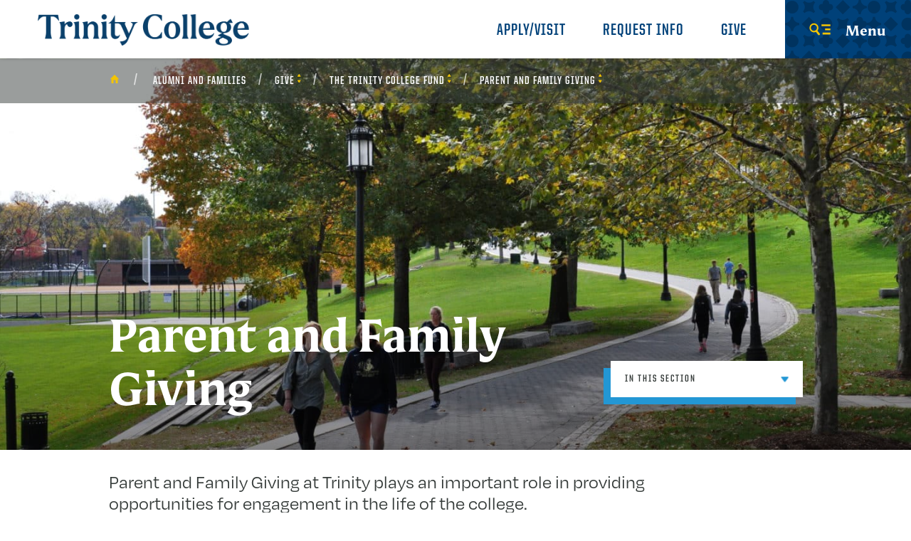

--- FILE ---
content_type: text/html; charset=UTF-8
request_url: https://www.trincoll.edu/alumniandfamilies/give/the-trinity-college-fund/family-giving/
body_size: 17442
content:
<!DOCTYPE html>
<html lang="en-US" class="no-js">
<head>
	<meta http-equiv="X-UA-Compatible" content="IE=edge">
	<meta charset="UTF-8">
	<meta name="viewport" content="width=device-width, initial-scale=1">
	<link rel="profile" href="https://gmpg.org/xfn/11">

	<link rel="icon" href="https://www.trincoll.edu/alumniandfamilies/wp-content/themes/trinity/primary/favicon-32x32.png" sizes="32x32" />
	<link rel="icon" href="https://www.trincoll.edu/alumniandfamilies/wp-content/themes/trinity/primary/android-chrome-192x192.png" sizes="192x192" />
	<link rel="apple-touch-icon-precomposed" href="https://www.trincoll.edu/alumniandfamilies/wp-content/themes/trinity/primary/android-chrome-256x256.png" />
	<meta name="msapplication-TileImage" content="https://www.trincoll.edu/alumniandfamilies/wp-content/themes/trinity/primary/android-chrome-256x256.png" />
	<link rel="shortcut icon" href="https://www.trincoll.edu/alumniandfamilies/wp-content/themes/trinity/primary/favicon.ico" />

		<script>
		var WWW_ROOT = "";
		var STATIC_ROOT = "https://www.trincoll.edu/alumniandfamilies/wp-content/themes/trinity/primary/";
	</script>
	<meta name='robots' content='index, follow, max-image-preview:large, max-snippet:-1, max-video-preview:-1' />
	<style>img:is([sizes="auto" i], [sizes^="auto," i]) { contain-intrinsic-size: 3000px 1500px }</style>
	
	<!-- This site is optimized with the Yoast SEO Premium plugin v24.5 (Yoast SEO v25.8) - https://yoast.com/wordpress/plugins/seo/ -->
	<title>Parent and Family Giving - Alumni and Families</title>
	<link rel="canonical" href="https://www.trincoll.edu/alumniandfamilies/give/the-trinity-college-fund/family-giving/" />
	<meta property="og:locale" content="en_US" />
	<meta property="og:type" content="article" />
	<meta property="og:title" content="Parent and Family Giving" />
	<meta property="og:description" content="A gift to Trinity helps ensure that students have robust resources and programming. It also allows the college to be flexible and respond to pressing needs as they emerge.  Support from families touches every corner of our campus and we welcome your involvement in whatever way feels meaningful to you. Perhaps you are already a [&hellip;]" />
	<meta property="og:url" content="https://www.trincoll.edu/alumniandfamilies/give/the-trinity-college-fund/family-giving/" />
	<meta property="og:site_name" content="Alumni and Families" />
	<meta property="article:modified_time" content="2025-08-01T15:54:44+00:00" />
	<meta name="twitter:card" content="summary_large_image" />
	<meta name="twitter:label1" content="Est. reading time" />
	<meta name="twitter:data1" content="1 minute" />
	<script type="application/ld+json" class="yoast-schema-graph">{"@context":"https://schema.org","@graph":[{"@type":"WebPage","@id":"https://www.trincoll.edu/alumniandfamilies/give/the-trinity-college-fund/family-giving/","url":"https://www.trincoll.edu/alumniandfamilies/give/the-trinity-college-fund/family-giving/","name":"Parent and Family Giving - Alumni and Families","isPartOf":{"@id":"https://www.trincoll.edu/alumniandfamilies/#website"},"datePublished":"2019-09-27T20:02:34+00:00","dateModified":"2025-08-01T15:54:44+00:00","breadcrumb":{"@id":"https://www.trincoll.edu/alumniandfamilies/give/the-trinity-college-fund/family-giving/#breadcrumb"},"inLanguage":"en-US","potentialAction":[{"@type":"ReadAction","target":["https://www.trincoll.edu/alumniandfamilies/give/the-trinity-college-fund/family-giving/"]}]},{"@type":"BreadcrumbList","@id":"https://www.trincoll.edu/alumniandfamilies/give/the-trinity-college-fund/family-giving/#breadcrumb","itemListElement":[{"@type":"ListItem","position":1,"name":"Home","item":"https://www.trincoll.edu/alumniandfamilies/"},{"@type":"ListItem","position":2,"name":"Give","item":"https://www.trincoll.edu/alumniandfamilies/give/"},{"@type":"ListItem","position":3,"name":"The Trinity College Fund","item":"https://www.trincoll.edu/alumniandfamilies/give/the-trinity-college-fund/"},{"@type":"ListItem","position":4,"name":"Parent and Family Giving"}]},{"@type":"WebSite","@id":"https://www.trincoll.edu/alumniandfamilies/#website","url":"https://www.trincoll.edu/alumniandfamilies/","name":"Alumni and Families","description":"Alumni, families, and friends of Trinity College","potentialAction":[{"@type":"SearchAction","target":{"@type":"EntryPoint","urlTemplate":"https://www.trincoll.edu/alumniandfamilies/?s={search_term_string}"},"query-input":{"@type":"PropertyValueSpecification","valueRequired":true,"valueName":"search_term_string"}}],"inLanguage":"en-US"}]}</script>
	<!-- / Yoast SEO Premium plugin. -->


<link rel="alternate" type="application/rss+xml" title="Alumni and Families &raquo; Feed" href="https://www.trincoll.edu/alumniandfamilies/feed/" />
<link rel="alternate" type="application/rss+xml" title="Alumni and Families &raquo; Comments Feed" href="https://www.trincoll.edu/alumniandfamilies/comments/feed/" />
<script type="text/javascript">
/* <![CDATA[ */
window._wpemojiSettings = {"baseUrl":"https:\/\/s.w.org\/images\/core\/emoji\/16.0.1\/72x72\/","ext":".png","svgUrl":"https:\/\/s.w.org\/images\/core\/emoji\/16.0.1\/svg\/","svgExt":".svg","source":{"concatemoji":"https:\/\/www.trincoll.edu\/alumniandfamilies\/wp-includes\/js\/wp-emoji-release.min.js?ver=6.8.2"}};
/*! This file is auto-generated */
!function(s,n){var o,i,e;function c(e){try{var t={supportTests:e,timestamp:(new Date).valueOf()};sessionStorage.setItem(o,JSON.stringify(t))}catch(e){}}function p(e,t,n){e.clearRect(0,0,e.canvas.width,e.canvas.height),e.fillText(t,0,0);var t=new Uint32Array(e.getImageData(0,0,e.canvas.width,e.canvas.height).data),a=(e.clearRect(0,0,e.canvas.width,e.canvas.height),e.fillText(n,0,0),new Uint32Array(e.getImageData(0,0,e.canvas.width,e.canvas.height).data));return t.every(function(e,t){return e===a[t]})}function u(e,t){e.clearRect(0,0,e.canvas.width,e.canvas.height),e.fillText(t,0,0);for(var n=e.getImageData(16,16,1,1),a=0;a<n.data.length;a++)if(0!==n.data[a])return!1;return!0}function f(e,t,n,a){switch(t){case"flag":return n(e,"\ud83c\udff3\ufe0f\u200d\u26a7\ufe0f","\ud83c\udff3\ufe0f\u200b\u26a7\ufe0f")?!1:!n(e,"\ud83c\udde8\ud83c\uddf6","\ud83c\udde8\u200b\ud83c\uddf6")&&!n(e,"\ud83c\udff4\udb40\udc67\udb40\udc62\udb40\udc65\udb40\udc6e\udb40\udc67\udb40\udc7f","\ud83c\udff4\u200b\udb40\udc67\u200b\udb40\udc62\u200b\udb40\udc65\u200b\udb40\udc6e\u200b\udb40\udc67\u200b\udb40\udc7f");case"emoji":return!a(e,"\ud83e\udedf")}return!1}function g(e,t,n,a){var r="undefined"!=typeof WorkerGlobalScope&&self instanceof WorkerGlobalScope?new OffscreenCanvas(300,150):s.createElement("canvas"),o=r.getContext("2d",{willReadFrequently:!0}),i=(o.textBaseline="top",o.font="600 32px Arial",{});return e.forEach(function(e){i[e]=t(o,e,n,a)}),i}function t(e){var t=s.createElement("script");t.src=e,t.defer=!0,s.head.appendChild(t)}"undefined"!=typeof Promise&&(o="wpEmojiSettingsSupports",i=["flag","emoji"],n.supports={everything:!0,everythingExceptFlag:!0},e=new Promise(function(e){s.addEventListener("DOMContentLoaded",e,{once:!0})}),new Promise(function(t){var n=function(){try{var e=JSON.parse(sessionStorage.getItem(o));if("object"==typeof e&&"number"==typeof e.timestamp&&(new Date).valueOf()<e.timestamp+604800&&"object"==typeof e.supportTests)return e.supportTests}catch(e){}return null}();if(!n){if("undefined"!=typeof Worker&&"undefined"!=typeof OffscreenCanvas&&"undefined"!=typeof URL&&URL.createObjectURL&&"undefined"!=typeof Blob)try{var e="postMessage("+g.toString()+"("+[JSON.stringify(i),f.toString(),p.toString(),u.toString()].join(",")+"));",a=new Blob([e],{type:"text/javascript"}),r=new Worker(URL.createObjectURL(a),{name:"wpTestEmojiSupports"});return void(r.onmessage=function(e){c(n=e.data),r.terminate(),t(n)})}catch(e){}c(n=g(i,f,p,u))}t(n)}).then(function(e){for(var t in e)n.supports[t]=e[t],n.supports.everything=n.supports.everything&&n.supports[t],"flag"!==t&&(n.supports.everythingExceptFlag=n.supports.everythingExceptFlag&&n.supports[t]);n.supports.everythingExceptFlag=n.supports.everythingExceptFlag&&!n.supports.flag,n.DOMReady=!1,n.readyCallback=function(){n.DOMReady=!0}}).then(function(){return e}).then(function(){var e;n.supports.everything||(n.readyCallback(),(e=n.source||{}).concatemoji?t(e.concatemoji):e.wpemoji&&e.twemoji&&(t(e.twemoji),t(e.wpemoji)))}))}((window,document),window._wpemojiSettings);
/* ]]> */
</script>

<style id='wp-emoji-styles-inline-css' type='text/css'>

	img.wp-smiley, img.emoji {
		display: inline !important;
		border: none !important;
		box-shadow: none !important;
		height: 1em !important;
		width: 1em !important;
		margin: 0 0.07em !important;
		vertical-align: -0.1em !important;
		background: none !important;
		padding: 0 !important;
	}
</style>
<link rel='stylesheet' id='wp-block-library-css' href='https://www.trincoll.edu/alumniandfamilies/wp-includes/css/dist/block-library/style.min.css?ver=6.8.2' type='text/css' media='all' />
<style id='classic-theme-styles-inline-css' type='text/css'>
/*! This file is auto-generated */
.wp-block-button__link{color:#fff;background-color:#32373c;border-radius:9999px;box-shadow:none;text-decoration:none;padding:calc(.667em + 2px) calc(1.333em + 2px);font-size:1.125em}.wp-block-file__button{background:#32373c;color:#fff;text-decoration:none}
</style>
<style id='global-styles-inline-css' type='text/css'>
:root{--wp--preset--aspect-ratio--square: 1;--wp--preset--aspect-ratio--4-3: 4/3;--wp--preset--aspect-ratio--3-4: 3/4;--wp--preset--aspect-ratio--3-2: 3/2;--wp--preset--aspect-ratio--2-3: 2/3;--wp--preset--aspect-ratio--16-9: 16/9;--wp--preset--aspect-ratio--9-16: 9/16;--wp--preset--color--black: #000000;--wp--preset--color--cyan-bluish-gray: #abb8c3;--wp--preset--color--white: #ffffff;--wp--preset--color--pale-pink: #f78da7;--wp--preset--color--vivid-red: #cf2e2e;--wp--preset--color--luminous-vivid-orange: #ff6900;--wp--preset--color--luminous-vivid-amber: #fcb900;--wp--preset--color--light-green-cyan: #7bdcb5;--wp--preset--color--vivid-green-cyan: #00d084;--wp--preset--color--pale-cyan-blue: #8ed1fc;--wp--preset--color--vivid-cyan-blue: #0693e3;--wp--preset--color--vivid-purple: #9b51e0;--wp--preset--gradient--vivid-cyan-blue-to-vivid-purple: linear-gradient(135deg,rgba(6,147,227,1) 0%,rgb(155,81,224) 100%);--wp--preset--gradient--light-green-cyan-to-vivid-green-cyan: linear-gradient(135deg,rgb(122,220,180) 0%,rgb(0,208,130) 100%);--wp--preset--gradient--luminous-vivid-amber-to-luminous-vivid-orange: linear-gradient(135deg,rgba(252,185,0,1) 0%,rgba(255,105,0,1) 100%);--wp--preset--gradient--luminous-vivid-orange-to-vivid-red: linear-gradient(135deg,rgba(255,105,0,1) 0%,rgb(207,46,46) 100%);--wp--preset--gradient--very-light-gray-to-cyan-bluish-gray: linear-gradient(135deg,rgb(238,238,238) 0%,rgb(169,184,195) 100%);--wp--preset--gradient--cool-to-warm-spectrum: linear-gradient(135deg,rgb(74,234,220) 0%,rgb(151,120,209) 20%,rgb(207,42,186) 40%,rgb(238,44,130) 60%,rgb(251,105,98) 80%,rgb(254,248,76) 100%);--wp--preset--gradient--blush-light-purple: linear-gradient(135deg,rgb(255,206,236) 0%,rgb(152,150,240) 100%);--wp--preset--gradient--blush-bordeaux: linear-gradient(135deg,rgb(254,205,165) 0%,rgb(254,45,45) 50%,rgb(107,0,62) 100%);--wp--preset--gradient--luminous-dusk: linear-gradient(135deg,rgb(255,203,112) 0%,rgb(199,81,192) 50%,rgb(65,88,208) 100%);--wp--preset--gradient--pale-ocean: linear-gradient(135deg,rgb(255,245,203) 0%,rgb(182,227,212) 50%,rgb(51,167,181) 100%);--wp--preset--gradient--electric-grass: linear-gradient(135deg,rgb(202,248,128) 0%,rgb(113,206,126) 100%);--wp--preset--gradient--midnight: linear-gradient(135deg,rgb(2,3,129) 0%,rgb(40,116,252) 100%);--wp--preset--font-size--small: 13px;--wp--preset--font-size--medium: 20px;--wp--preset--font-size--large: 36px;--wp--preset--font-size--x-large: 42px;--wp--preset--spacing--20: 0.44rem;--wp--preset--spacing--30: 0.67rem;--wp--preset--spacing--40: 1rem;--wp--preset--spacing--50: 1.5rem;--wp--preset--spacing--60: 2.25rem;--wp--preset--spacing--70: 3.38rem;--wp--preset--spacing--80: 5.06rem;--wp--preset--shadow--natural: 6px 6px 9px rgba(0, 0, 0, 0.2);--wp--preset--shadow--deep: 12px 12px 50px rgba(0, 0, 0, 0.4);--wp--preset--shadow--sharp: 6px 6px 0px rgba(0, 0, 0, 0.2);--wp--preset--shadow--outlined: 6px 6px 0px -3px rgba(255, 255, 255, 1), 6px 6px rgba(0, 0, 0, 1);--wp--preset--shadow--crisp: 6px 6px 0px rgba(0, 0, 0, 1);}:where(.is-layout-flex){gap: 0.5em;}:where(.is-layout-grid){gap: 0.5em;}body .is-layout-flex{display: flex;}.is-layout-flex{flex-wrap: wrap;align-items: center;}.is-layout-flex > :is(*, div){margin: 0;}body .is-layout-grid{display: grid;}.is-layout-grid > :is(*, div){margin: 0;}:where(.wp-block-columns.is-layout-flex){gap: 2em;}:where(.wp-block-columns.is-layout-grid){gap: 2em;}:where(.wp-block-post-template.is-layout-flex){gap: 1.25em;}:where(.wp-block-post-template.is-layout-grid){gap: 1.25em;}.has-black-color{color: var(--wp--preset--color--black) !important;}.has-cyan-bluish-gray-color{color: var(--wp--preset--color--cyan-bluish-gray) !important;}.has-white-color{color: var(--wp--preset--color--white) !important;}.has-pale-pink-color{color: var(--wp--preset--color--pale-pink) !important;}.has-vivid-red-color{color: var(--wp--preset--color--vivid-red) !important;}.has-luminous-vivid-orange-color{color: var(--wp--preset--color--luminous-vivid-orange) !important;}.has-luminous-vivid-amber-color{color: var(--wp--preset--color--luminous-vivid-amber) !important;}.has-light-green-cyan-color{color: var(--wp--preset--color--light-green-cyan) !important;}.has-vivid-green-cyan-color{color: var(--wp--preset--color--vivid-green-cyan) !important;}.has-pale-cyan-blue-color{color: var(--wp--preset--color--pale-cyan-blue) !important;}.has-vivid-cyan-blue-color{color: var(--wp--preset--color--vivid-cyan-blue) !important;}.has-vivid-purple-color{color: var(--wp--preset--color--vivid-purple) !important;}.has-black-background-color{background-color: var(--wp--preset--color--black) !important;}.has-cyan-bluish-gray-background-color{background-color: var(--wp--preset--color--cyan-bluish-gray) !important;}.has-white-background-color{background-color: var(--wp--preset--color--white) !important;}.has-pale-pink-background-color{background-color: var(--wp--preset--color--pale-pink) !important;}.has-vivid-red-background-color{background-color: var(--wp--preset--color--vivid-red) !important;}.has-luminous-vivid-orange-background-color{background-color: var(--wp--preset--color--luminous-vivid-orange) !important;}.has-luminous-vivid-amber-background-color{background-color: var(--wp--preset--color--luminous-vivid-amber) !important;}.has-light-green-cyan-background-color{background-color: var(--wp--preset--color--light-green-cyan) !important;}.has-vivid-green-cyan-background-color{background-color: var(--wp--preset--color--vivid-green-cyan) !important;}.has-pale-cyan-blue-background-color{background-color: var(--wp--preset--color--pale-cyan-blue) !important;}.has-vivid-cyan-blue-background-color{background-color: var(--wp--preset--color--vivid-cyan-blue) !important;}.has-vivid-purple-background-color{background-color: var(--wp--preset--color--vivid-purple) !important;}.has-black-border-color{border-color: var(--wp--preset--color--black) !important;}.has-cyan-bluish-gray-border-color{border-color: var(--wp--preset--color--cyan-bluish-gray) !important;}.has-white-border-color{border-color: var(--wp--preset--color--white) !important;}.has-pale-pink-border-color{border-color: var(--wp--preset--color--pale-pink) !important;}.has-vivid-red-border-color{border-color: var(--wp--preset--color--vivid-red) !important;}.has-luminous-vivid-orange-border-color{border-color: var(--wp--preset--color--luminous-vivid-orange) !important;}.has-luminous-vivid-amber-border-color{border-color: var(--wp--preset--color--luminous-vivid-amber) !important;}.has-light-green-cyan-border-color{border-color: var(--wp--preset--color--light-green-cyan) !important;}.has-vivid-green-cyan-border-color{border-color: var(--wp--preset--color--vivid-green-cyan) !important;}.has-pale-cyan-blue-border-color{border-color: var(--wp--preset--color--pale-cyan-blue) !important;}.has-vivid-cyan-blue-border-color{border-color: var(--wp--preset--color--vivid-cyan-blue) !important;}.has-vivid-purple-border-color{border-color: var(--wp--preset--color--vivid-purple) !important;}.has-vivid-cyan-blue-to-vivid-purple-gradient-background{background: var(--wp--preset--gradient--vivid-cyan-blue-to-vivid-purple) !important;}.has-light-green-cyan-to-vivid-green-cyan-gradient-background{background: var(--wp--preset--gradient--light-green-cyan-to-vivid-green-cyan) !important;}.has-luminous-vivid-amber-to-luminous-vivid-orange-gradient-background{background: var(--wp--preset--gradient--luminous-vivid-amber-to-luminous-vivid-orange) !important;}.has-luminous-vivid-orange-to-vivid-red-gradient-background{background: var(--wp--preset--gradient--luminous-vivid-orange-to-vivid-red) !important;}.has-very-light-gray-to-cyan-bluish-gray-gradient-background{background: var(--wp--preset--gradient--very-light-gray-to-cyan-bluish-gray) !important;}.has-cool-to-warm-spectrum-gradient-background{background: var(--wp--preset--gradient--cool-to-warm-spectrum) !important;}.has-blush-light-purple-gradient-background{background: var(--wp--preset--gradient--blush-light-purple) !important;}.has-blush-bordeaux-gradient-background{background: var(--wp--preset--gradient--blush-bordeaux) !important;}.has-luminous-dusk-gradient-background{background: var(--wp--preset--gradient--luminous-dusk) !important;}.has-pale-ocean-gradient-background{background: var(--wp--preset--gradient--pale-ocean) !important;}.has-electric-grass-gradient-background{background: var(--wp--preset--gradient--electric-grass) !important;}.has-midnight-gradient-background{background: var(--wp--preset--gradient--midnight) !important;}.has-small-font-size{font-size: var(--wp--preset--font-size--small) !important;}.has-medium-font-size{font-size: var(--wp--preset--font-size--medium) !important;}.has-large-font-size{font-size: var(--wp--preset--font-size--large) !important;}.has-x-large-font-size{font-size: var(--wp--preset--font-size--x-large) !important;}
:where(.wp-block-post-template.is-layout-flex){gap: 1.25em;}:where(.wp-block-post-template.is-layout-grid){gap: 1.25em;}
:where(.wp-block-columns.is-layout-flex){gap: 2em;}:where(.wp-block-columns.is-layout-grid){gap: 2em;}
:root :where(.wp-block-pullquote){font-size: 1.5em;line-height: 1.6;}
</style>
<link rel='stylesheet' id='tric-style-css' href='https://www.trincoll.edu/alumniandfamilies/wp-content/themes/trinity/secondary/style.css?ver=6.8.2' type='text/css' media='all' />
<link rel='stylesheet' id='tric-site-css' href='https://www.trincoll.edu/alumniandfamilies/wp-content/themes/trinity/primary/css/site.css?ver=20221031' type='text/css' media='all' />
<link rel='stylesheet' id='tric-wpfix-css' href='https://www.trincoll.edu/alumniandfamilies/wp-content/themes/trinity/primary/css/wpfix.css?ver=6.8.2' type='text/css' media='all' />
<script type="text/javascript" src="https://www.trincoll.edu/alumniandfamilies/wp-includes/js/jquery/jquery.min.js?ver=3.7.1" id="jquery-core-js"></script>
<script type="text/javascript" src="https://www.trincoll.edu/alumniandfamilies/wp-includes/js/jquery/jquery-migrate.min.js?ver=3.4.1" id="jquery-migrate-js"></script>
<link rel="https://api.w.org/" href="https://www.trincoll.edu/alumniandfamilies/wp-json/" /><link rel="alternate" title="JSON" type="application/json" href="https://www.trincoll.edu/alumniandfamilies/wp-json/wp/v2/pages/456" /><link rel="EditURI" type="application/rsd+xml" title="RSD" href="https://www.trincoll.edu/alumniandfamilies/xmlrpc.php?rsd" />
<meta name="generator" content="WordPress 6.8.2" />
<link rel='shortlink' href='https://www.trincoll.edu/alumniandfamilies/?p=456' />
<link rel="alternate" title="oEmbed (JSON)" type="application/json+oembed" href="https://www.trincoll.edu/alumniandfamilies/wp-json/oembed/1.0/embed?url=https%3A%2F%2Fwww.trincoll.edu%2Falumniandfamilies%2Fgive%2Fthe-trinity-college-fund%2Ffamily-giving%2F" />
<link rel="alternate" title="oEmbed (XML)" type="text/xml+oembed" href="https://www.trincoll.edu/alumniandfamilies/wp-json/oembed/1.0/embed?url=https%3A%2F%2Fwww.trincoll.edu%2Falumniandfamilies%2Fgive%2Fthe-trinity-college-fund%2Ffamily-giving%2F&#038;format=xml" />
<style type="text/css">.recentcomments a{display:inline !important;padding:0 !important;margin:0 !important;}</style>
    <!-- Ping Analytics by Slate Added 3/10/2021 -->
    <script async="async" src="https://connect.trincoll.edu/ping">/**/</script>

	<!-- Google Tag Manager -->
	<script>(function(w,d,s,l,i){w[l]=w[l]||[];w[l].push({'gtm.start':
	new Date().getTime(),event:'gtm.js'});var f=d.getElementsByTagName(s)[0],
	j=d.createElement(s),dl=l!='dataLayer'?'&l='+l:'';j.async=true;j.src=
	'https://www.googletagmanager.com/gtm.js?id='+i+dl;f.parentNode.insertBefore(j,f);
	})(window,document,'script','dataLayer','GTM-57MQD6L');</script>
	<!-- End Google Tag Manager -->

    </head>

<body class="wp-singular page-template-default page page-id-456 page-parent page-child parent-pageid-300 wp-theme-trinityprimary wp-child-theme-trinitysecondary theme-secondary page_layout_default page_theme_image fs-grid js">
	<!-- Google Tag Manager (noscript) -->
	<noscript><iframe src="https://www.googletagmanager.com/ns.html?id=GTM-57MQD6L"
	height="0" width="0" style="display:none;visibility:hidden"></iframe></noscript>
	<!-- End Google Tag Manager (noscript) -->

	<!-- Alert -->
	

	
			

	<div id="page" class="page_wrapper">
		<header class="header" id="header" itemscope itemtype="http://schema.org/WPHeader">
			<div class="header_ribbon">
				<div class="fs-row">
					<div class="fs-cell">
						<div class="header_ribbon_inner">

							<div class="logo logo_header logo_icon" itemscope itemtype="http://schema.org/Organization">
								<a class="logo_link" itemprop="url" href="https://www.trincoll.edu/">
									<span class="logo_link_label">Trinity College</span>
									<span class="logo_link_icon">
									<img class="icon icon_logo" src="https://www.trincoll.edu/alumniandfamilies/wp-content/themes/trinity/primary/images/icons/trinity_logo_blue.svg">
									</span>
								</a>
								<meta content="https://www.trincoll.edu/alumniandfamilies/wp-content/themes/trinity/primary/images/logo-schema.png" itemprop="logo">
							</div><!-- .logo -->

							<div class="header_group">
								<nav class="utility_nav utility_nav_lg" aria-label="Utility Navigation" itemscope itemtype="http://schema.org/SiteNavigationElement">
								    <div class="utility_nav_list" role="navigation">
								    									    									    												        										        	<div class="utility_nav_item">
										        	    <a class="utility_nav_link" href="https://www.trincoll.edu/admissions/" itemprop="url">
										        	        <span class="utility_nav_link_label" itemprop="name">Apply/Visit</span>
										        	    </a>
										        	</div>
										        										        	<div class="utility_nav_item">
										        	    <a class="utility_nav_link" href="https://connect.trincoll.edu/register/requestforinfo" itemprop="url">
										        	        <span class="utility_nav_link_label" itemprop="name">Request Info</span>
										        	    </a>
										        	</div>
										        										        	<div class="utility_nav_item">
										        	    <a class="utility_nav_link" href="https://securelb.imodules.com/s/1490/giving/18/interior.aspx?sid=1490&#038;gid=1&#038;pgid=1188&#038;cid=2232&#038;appealcode=header" itemprop="url">
										        	        <span class="utility_nav_link_label" itemprop="name">Give</span>
										        	    </a>
										        	</div>
										        										    								        								    </div>
								</nav><!-- .utility_nav -->

								<button class="js-mobile-sidebar-handle mobile_sidebar_handle mobile_sidebar_handle_primary" title="open menu" onclick="return resetSearchFooter()">
								    <span class="mobile_sidebar_handle_icon mobile_sidebar_handle_icon_open">
								        <svg class="icon icon_menu">
								            <use xlink:href="https://www.trincoll.edu/alumniandfamilies/wp-content/themes/trinity/primary/images/icons.svg#menu"></use>
								        </svg>
								    </span>
								    <span class="mobile_sidebar_handle_icon mobile_sidebar_handle_icon_close">
								        <svg class="icon icon_close">
								            <use xlink:href="https://www.trincoll.edu/alumniandfamilies/wp-content/themes/trinity/primary/images/icons.svg#close"></use>
								        </svg>
								    </span>
								    <span class="mobile_sidebar_handle_label mobile_sidebar_handle_label_primary">Menu</span>
								</button>
							</div><!-- .header_group -->

						</div>
					</div>
				</div>
			</div>

			<!-- Breadcrump -->
			
    <div class="breadcrumb_nav_wrapper">
        <div class="fs-row">
            <div class="fs-cell fs-xl-10 fs-xl-push-1">
                <div class="breadcrumb_nav_inner">

                    <div class="breadcrumb_nav">
                        <div class="breadcrumb_list" itemscope itemtype="http://schema.org/BreadcrumbList">

                            <div class="breadcrumb_item" itemscope itemprop="itemListElement" itemtype="http://schema.org/ListItem">
                                <a class="breadcrumb_link" href="https://www.trincoll.edu/" itemprop="item">
                                    <span class="breadcrumb_name" itemprop="name">
                                        <span class="breadcrumb_name_icon">
                                            <svg class="icon icon_home">
                                                <use xlink:href="https://www.trincoll.edu/alumniandfamilies/wp-content/themes/trinity/primary/images/icons.svg#home"></use>
                                            </svg>
                                        </span>
                                        <span class="breadcrumb_name_label_hide">Home</span>
                                    </span>
                                </a>
                                <meta itemprop="position" content="1">
                            </div>

                            <div class="breadcrumb_item" itemscope itemprop="itemListElement" itemtype="http://schema.org/ListItem"><a href="https://www.trincoll.edu/alumniandfamilies/" class="breadcrumb_name_label">Alumni and Families</a><meta itemprop="position" content="2"></div><div class="breadcrumb_item" itemscope itemprop="itemListElement" itemtype="http://schema.org/ListItem"><button class="js-swap breadcrumb_name_switch breadcrumb_name" itemprop="name" data-swap-target=".breadcrumb_dropdown_3" data-swap-group="breadcrumb_dropdown">
                <span class="breadcrumb_name_label">Give</span><span class="breadcrumb_name_icon">
            	    <svg class="icon icon_expand">
            	        <use xlink:href="https://www.trincoll.edu/alumniandfamilies/wp-content/themes/trinity/primary/images/icons.svg#expand"></use>
            	    </svg>
            	</span></button><meta itemprop="position" content="4"><nav class="breadcrumb_dropdown breadcrumb_dropdown_3"><a class="breadcrumb_dropdown_item" href="https://www.trincoll.edu/alumniandfamilies/">Alumni and Families</a><a class="breadcrumb_dropdown_item" href="https://www.trincoll.edu/alumniandfamilies/young-alumni-giving/">Young Alumni Giving</a><a class="breadcrumb_dropdown_item" href="https://www.trincoll.edu/alumniandfamilies/virtuallongwalk/">The Virtual Long Walk</a><a class="breadcrumb_dropdown_item" href="https://www.trincoll.edu/alumniandfamilies/volunteer/">Volunteer</a><a class="breadcrumb_dropdown_item" href="https://www.trincoll.edu/alumniandfamilies/connect/">Connect</a><a href="https://www.trincoll.edu/alumniandfamilies/give/" class="breadcrumb_dropdown_item">Give</a><a class="breadcrumb_dropdown_item" href="https://www.trincoll.edu/alumniandfamilies/reunion/">Reunion Weekend</a><a class="breadcrumb_dropdown_item" href="https://www.trincoll.edu/alumniandfamilies/celebrate/">Celebrate</a><a class="breadcrumb_dropdown_item" href="https://www.trincoll.edu/alumniandfamilies/staff/">Contact Us</a><a class="breadcrumb_dropdown_item" href="https://www.trincoll.edu/alumniandfamilies/homecoming/">Fall Weekend</a></nav></div><div class="breadcrumb_item" itemscope itemprop="itemListElement" itemtype="http://schema.org/ListItem"><button class="js-swap breadcrumb_name_switch breadcrumb_name" itemprop="name" data-swap-target=".breadcrumb_dropdown_2" data-swap-group="breadcrumb_dropdown">
                <span class="breadcrumb_name_label">The Trinity College Fund</span><span class="breadcrumb_name_icon">
            	    <svg class="icon icon_expand">
            	        <use xlink:href="https://www.trincoll.edu/alumniandfamilies/wp-content/themes/trinity/primary/images/icons.svg#expand"></use>
            	    </svg>
            	</span></button><meta itemprop="position" content="3"><nav class="breadcrumb_dropdown breadcrumb_dropdown_2"><a class="breadcrumb_dropdown_item" href="https://www.trincoll.edu/alumniandfamilies/give/student-calling/">Student Calling</a><a class="breadcrumb_dropdown_item" href="https://www.trincoll.edu/alumniandfamilies/give/giving-stories/">Giving Stories</a><a class="breadcrumb_dropdown_item" href="https://www.trincoll.edu/alumniandfamilies/give/ways-to-give/">Ways to Give</a><a href="https://www.trincoll.edu/alumniandfamilies/give/the-trinity-college-fund/" class="breadcrumb_dropdown_item">The Trinity College Fund</a><a class="breadcrumb_dropdown_item" href="https://www.trincoll.edu/alumniandfamilies/give/reunion-class-challenge/">Reunion Battle of the Classes</a></nav></div><div class="breadcrumb_item" itemscope itemprop="itemListElement" itemtype="http://schema.org/ListItem"><button class="js-swap breadcrumb_name_switch breadcrumb_name" itemprop="name" data-swap-target=".breadcrumb_dropdown_4" data-swap-group="breadcrumb_dropdown">
                <span class="breadcrumb_name_label">Parent and Family Giving</span><span class="breadcrumb_name_icon">
            	    <svg class="icon icon_expand">
            	        <use xlink:href="https://www.trincoll.edu/alumniandfamilies/wp-content/themes/trinity/primary/images/icons.svg#expand"></use>
            	    </svg>
            	</span></button><meta itemprop="position" content="5"><nav class="breadcrumb_dropdown breadcrumb_dropdown_4"><a class="breadcrumb_dropdown_item" href="https://www.trincoll.edu/alumniandfamilies/give/the-trinity-college-fund/honor-roll-of-donors/">Honor Roll of Donors</a><a class="breadcrumb_dropdown_item" href="https://www.trincoll.edu/alumniandfamilies/give/the-trinity-college-fund/directing-your-tcf-gift/">Directing Your Trinity College Fund Gift</a><a class="breadcrumb_dropdown_item" href="https://www.trincoll.edu/alumniandfamilies/give/the-trinity-college-fund/senior-class-campaign/">Senior Class Gift Campaign</a><a class="breadcrumb_dropdown_item">Parent and Family Giving</a><a class="breadcrumb_dropdown_item" href="https://www.trincoll.edu/alumniandfamilies/give/the-trinity-college-fund/long-walk-societies/">Long Walk Societies</a><a class="breadcrumb_dropdown_item" href="https://www.trincoll.edu/alumniandfamilies/give/the-trinity-college-fund/reunion-giving/">Reunion Giving</a><a class="breadcrumb_dropdown_item" href="https://www.trincoll.edu/alumniandfamilies/give/the-trinity-college-fund/the-athletics-fund/">The Athletics Fund</a><a class="breadcrumb_dropdown_item" href="https://www.trincoll.edu/alumniandfamilies/give/the-trinity-college-fund/the-loyal-bantam-club/">Loyal Bantams</a></nav></div>
                        </div>
                    </div> <!-- .breadcrumb_nav -->

                </div>
            </div>
        </div>
    </div>

		</header><!-- #header -->

        
		<div id="content" class="page_inner">
<div class="page_feature"></div>
<div id="post-456" class="post-456 page type-page status-publish hentry">
	<div class="page_header">
					<div class="js-background page_background" data-background-options='{"source": {
				"0px": "https://www.trincoll.edu/alumniandfamilies/wp-content/uploads/sites/30/2019/09/2017-11-02-18.23.17-740x555.jpg",
				"500px": "https://www.trincoll.edu/alumniandfamilies/wp-content/uploads/sites/30/2019/09/2017-11-02-18.23.17-980x552.jpg",
				"980px": "https://www.trincoll.edu/alumniandfamilies/wp-content/uploads/sites/30/2019/09/2017-11-02-18.23.17-1220x686.jpg",
				"1220px": "https://www.trincoll.edu/alumniandfamilies/wp-content/uploads/sites/30/2019/09/2017-11-02-18.23.17-1440x617.jpg"
			}}'></div>
				<div class="page_header_inner">
			<div class="fs-row">
				<!-- Main Content -->
				 <div class="fs-cell fs-lg-11 fs-xl-10 fs-xl-push-1 content_wrapper">
					<div class="page_header_body">
																			<a class="page_back" href="https://www.trincoll.edu/alumniandfamilies/">
								<span class="page_back_icon">
									<svg class="icon icon_back">
										<use xlink:href="https://www.trincoll.edu/alumniandfamilies/wp-content/themes/trinity/primary/images/icons.svg#back"></use>
									</svg>
								</span>
								<span class="page_back_label">Back to Alumni and Families</span>
							</a>
						
						<h1 class="page_title">Parent and Family Giving</h1>
						
    <nav class="sub_nav " aria-label="Parent and Family Giving" itemscope itemtype="http://schema.org/SiteNavigationElement">
        <div class="sub_nav_header">
            <h2 class="sub_nav_title">Parent and Family Giving</h2>
        </div>
        <button class="js-swap js-sub-nav-handle sub_nav_handle" data-swap-target=".sub_nav_list" data-swap-title="In this Section" aria-haspopup="true" aria-expanded="false">
            <span class="sub_nav_handle_label">In this Section</span>
            <span class="sub_nav_handle_icon sub_nav_handle_icon_open">
                <svg class="icon icon_caret_down">
                    <use xlink:href="https://www.trincoll.edu/alumniandfamilies/wp-content/themes/trinity/primary/images/icons.svg#caret_down"></use>
                </svg>
            </span>
        </button>
         <div class="js-sub-nav-list sub_nav_list">
                            <div class="sub_nav_item">
                                            <a class="sub_nav_link" href="https://www.trincoll.edu/alumniandfamilies/give/the-trinity-college-fund/family-giving/plc/" itemprop="url">
                            <span class="sub_nav_link_label" itemprop="name">The Parents Leadership Council</span>
                        </a>
                                   </div>
                            <div class="sub_nav_item">
                                            <a class="sub_nav_link" href="https://www.trincoll.edu/alumniandfamilies/give/the-trinity-college-fund/family-giving/the-parents-fund/" itemprop="url">
                            <span class="sub_nav_link_label" itemprop="name">The Parents Fund</span>
                        </a>
                                   </div>
                            <div class="sub_nav_item">
                                            <a class="sub_nav_link" href="https://www.trincoll.edu/alumniandfamilies/give/the-trinity-college-fund/family-giving/spc/" itemprop="url">
                            <span class="sub_nav_link_label" itemprop="name">Senior Parents Committee</span>
                        </a>
                                   </div>
            
        </div>
    </nav><!-- .sub_nav -->

					</div>
				</div>
			</div>
		</div>
	</div><!-- .page_header -->

	<!-- .content -->
	<div class="page_content">
		<div class="fs-row">
			<div class="fs-cell fs-lg-11 fs-xl-9 fs-xl-push-1 content_wrapper">
				<main class="main_content" id="main_content" itemprop="mainContentOfPage">
					<div class="typography">
						<p class="intro">Parent and Family Giving at Trinity plays an important role in providing opportunities for engagement in the life of the college.</p>
						<p class="x_MsoNormal">A gift to Trinity helps ensure that students have robust resources and programming. It also allows the college to be flexible and respond to pressing needs as they emerge.  Support from families touches every corner of our campus and we welcome your involvement in whatever way feels meaningful to you.</p>
<p class="x_MsoNormal">Perhaps you are already a proud alumni family. Or maybe your child is the first to become a Bantam. Either way, having a Trinity student in your family brings new insights and interest in Trinity.</p>
<p class="x_MsoNormal">Family Giving at Trinity plays a critical role in supporting Bantams of today and tomorrow.  Here are just a few examples of the areas that families have supported so far –</p>
<ul type="disc">
<li class="x_MsoListParagraphCxSpFirst"><a href="https://www.trincoll.edu/alumniandfamilies/give/the-trinity-college-fund/family-giving/the-parents-fund/">The Parents Fund</a></li>
<li class="x_MsoListParagraphCxSpMiddle">Financial Aid</li>
<li class="x_MsoListParagraphCxSpMiddle">Faculty Support &amp; Research</li>
<li class="x_MsoListParagraphCxSpMiddle">Facilities</li>
<li class="x_MsoListParagraphCxSpMiddle"><a href="https://www.trincoll.edu/alumniandfamilies/give/the-trinity-college-fund/the-athletics-fund/champions-club/">Athletics</a></li>
<li class="x_MsoListParagraphCxSpMiddle">Student Life</li>
<li class="x_MsoListParagraphCxSpLast">Greek Life and Cultural Houses</li>
</ul>
<p class="x_MsoNormal">Trinity families invest deeply – through contributing financial resources and volunteering their time.  Each and every member of the community has a role to play in shoring up the continued growth and success of Trinity as we enter our third century.</p>
					</div>
					<div class="in_content_callouts">
						
<div class="topic_block">
	<div class="topic_items">
									<article class="topic_item">
					<div class="topic_item_inner image-left">
						<figure class="topic_figure">
																								<a class="topic_figure_link"  href="https://www.trincoll.edu/alumniandfamilies/give/the-trinity-college-fund/family-giving/plc/">
										<img class="topic_image" src="https://www.trincoll.edu/alumniandfamilies/wp-content/uploads/sites/30/2022/07/48986028307_8f21635cba_c-500x334.jpg" alt="image">
									</a>
																					</figure>
						<div class="topic_wrapper">
							<header class="topic_header">
																<h2 class="topic_title">
									<!-- <a class="topic_title_link"  href="https://www.trincoll.edu/alumniandfamilies/give/the-trinity-college-fund/family-giving/plc/"> -->
										The Parents Leadership Council									<!-- </a> -->
							  </h2>
							</header>
							<div class="topic_body">
								<div class="topic_caption typography">
									<p><p>Participate in the growth and development of Trinity while fostering stronger ties to your student’s experience and the Trinity community.</p>
</p>
								</div>
							</div>
							<footer class="topic_footer">
								<a class="topic_link"  href="https://www.trincoll.edu/alumniandfamilies/give/the-trinity-college-fund/family-giving/plc/">
									<span class="topic_link_label">Learn more</span>
									<span class="topic_link_icon" aria-hidden="true">
										<svg class="icon icon_arrow_right">
							                <use xlink:href="https://www.trincoll.edu/alumniandfamilies/wp-content/themes/trinity/primary/images/icons.svg#arrow_right"></use>
							            </svg>
									</span>
								</a>
							</footer>
						</div>
					</div>
				</article>
							<article class="topic_item">
					<div class="topic_item_inner image-left">
						<figure class="topic_figure">
																								<a class="topic_figure_link"  href="https://www.trincoll.edu/alumniandfamilies/give/the-trinity-college-fund/family-giving/the-parents-fund/">
										<img class="topic_image" src="https://www.trincoll.edu/alumniandfamilies/wp-content/uploads/sites/30/2019/10/Maccarone-Family-500x334.jpg" alt="image">
									</a>
																					</figure>
						<div class="topic_wrapper">
							<header class="topic_header">
																<h2 class="topic_title">
									<!-- <a class="topic_title_link"  href="https://www.trincoll.edu/alumniandfamilies/give/the-trinity-college-fund/family-giving/the-parents-fund/"> -->
										The Parents Fund 									<!-- </a> -->
							  </h2>
							</header>
							<div class="topic_body">
								<div class="topic_caption typography">
									<p><p>A group of committed parents and grandparents offer critical support for Trinity each year.</p>
</p>
								</div>
							</div>
							<footer class="topic_footer">
								<a class="topic_link"  href="https://www.trincoll.edu/alumniandfamilies/give/the-trinity-college-fund/family-giving/the-parents-fund/">
									<span class="topic_link_label">Learn more</span>
									<span class="topic_link_icon" aria-hidden="true">
										<svg class="icon icon_arrow_right">
							                <use xlink:href="https://www.trincoll.edu/alumniandfamilies/wp-content/themes/trinity/primary/images/icons.svg#arrow_right"></use>
							            </svg>
									</span>
								</a>
							</footer>
						</div>
					</div>
				</article>
							<article class="topic_item">
					<div class="topic_item_inner image-left">
						<figure class="topic_figure">
																								<a class="topic_figure_link"  href="https://www.trincoll.edu/alumniandfamilies/give/the-trinity-college-fund/family-giving/spc/">
										<img class="topic_image" src="https://www.trincoll.edu/alumniandfamilies/wp-content/uploads/sites/30/2019/09/Walk_0569-500x334.jpg" alt="image">
									</a>
																					</figure>
						<div class="topic_wrapper">
							<header class="topic_header">
																<h2 class="topic_title">
									<!-- <a class="topic_title_link"  href="https://www.trincoll.edu/alumniandfamilies/give/the-trinity-college-fund/family-giving/spc/"> -->
										Senior Parents Committee									<!-- </a> -->
							  </h2>
							</header>
							<div class="topic_body">
								<div class="topic_caption typography">
									<p><p>Parents and families may choose to celebrate their graduating senior with a gift to Trinity College.</p>
</p>
								</div>
							</div>
							<footer class="topic_footer">
								<a class="topic_link"  href="https://www.trincoll.edu/alumniandfamilies/give/the-trinity-college-fund/family-giving/spc/">
									<span class="topic_link_label">Learn more</span>
									<span class="topic_link_icon" aria-hidden="true">
										<svg class="icon icon_arrow_right">
							                <use xlink:href="https://www.trincoll.edu/alumniandfamilies/wp-content/themes/trinity/primary/images/icons.svg#arrow_right"></use>
							            </svg>
									</span>
								</a>
							</footer>
						</div>
					</div>
				</article>
						</div>
</div>

<div class="wysiwyg_block">
   <div class="typography">
   		<h3>Parent and Family Giving Staff</h3>
<p><strong>Beth Brett</strong><br />
Interim Director of Parent and Family Giving<br />
860-297-4167<br />
<a href="/cdn-cgi/l/email-protection#fb999e8f93d599899e8f8fbb8f89929598949797d59e9f8e"><span class="__cf_email__" data-cfemail="026067766a2c60706776764276706b6c616d6e6e2c676677">[email&#160;protected]</span></a></p>
<p><strong>Matthew Slaughter<br />
</strong>Senior Associate Director of Parent and Family Engagement<br />
860-297-2138<br />
<a href="/cdn-cgi/l/email-protection#7c111d080814190b520f101d091b1408190e3c080e15121f13101052191809"><span class="__cf_email__" data-cfemail="5e333f2a2a363b29702d323f2b39362a3b2c1e2a2c37303d313232703b3a2b">[email&#160;protected]</span></a></p>
<p><strong>Rose Ferrie M&#8217;25<br />
</strong>Program Coordinator of Parent and Family Giving<br />
860-297-4068<br />
<a href="/cdn-cgi/l/email-protection#0a7865796f246c6f7878636f4a7e78636469656666246f6e7f"><span class="__cf_email__" data-cfemail="35475a46501b535047475c507541475c5b565a59591b505140">[email&#160;protected]</span></a></p>
    </div>
 </div>					</div>
				</main>
			</div>
		</div>
		<div class="full_width_callouts">
			
<div class="contact">
	<header class="contact_header">
		<div class="contact_header_inner">
			<span class="contact_label">GET IN TOUCH</span>
			<h2 class="contact_name">Office of Parent and Family Giving</h2>
			<nav class="contact_social">

				<div class="social_nav social_nav_contact" itemscope itemtype="http://schema.org/Organization">
				    <link itemprop="url" href="//http://www.trincoll.edu/Pages/default.aspx">
				    <div class="social_nav_list">
				    					    </div>
				</div><!--.social_nav-->

			</nav>
		</div>
	</header>
	<div class="contact_body">
		<div class="contact_details">
			<div class="contact_details_group">

									<div class="contact_detail contact_detail_location">
						<span class="contact_detail_icon">
							<svg class="icon icon_marker">
								<use xlink:href="https://www.trincoll.edu/alumniandfamilies/wp-content/themes/trinity/primary/images/icons.svg#marker"></use>
							</svg>
						</span>
						<div class="contact_detail_label">
							<span class="contact_detail_name"></span>
							<span class="contact_detail_sublabel">Trinity Commons <br />
300 Summit St<br />
Hartford, CT 06106-3100</span>
						</div>
					</div>
				
									<div class="contact_detail">
						<span class="contact_detail_icon">
							<svg class="icon icon_clock">
								<use xlink:href="https://www.trincoll.edu/alumniandfamilies/wp-content/themes/trinity/primary/images/icons.svg#clock"></use>
							</svg>
						</span>
						<span class="contact_detail_label">8:30 a.m. - 4:30 p.m.</span>
					</div>
				
			</div>
			<div class="contact_details_group">

				
									<div class="contact_detail">
						<span class="contact_detail_icon">
							<svg class="icon icon_phone">
								<use xlink:href="https://www.trincoll.edu/alumniandfamilies/wp-content/themes/trinity/primary/images/icons.svg#phone"></use>
							</svg>
						</span>
						<a class="contact_detail_label" href="tel:8602974058">860-297-4058</a>
					</div>
				
				
			</div>
		</div>
	</div>
</div>
								</div><!--.full_width_callouts -->
	</div><!--.page_content-->

</div><!-- #post-456 -->

	</div><!-- #content -->

		<!-- footer_id = [footer-primary, footer-info, footer-social] -->
	<footer class="footer" id="footer" itemscope itemtype="http://schema.org/WPFooter">
		<div class="footer_ribbon">
			<div class="fs-row">
				<div class="fs-cell">
					<div class="footer_ribbon_inner">
						<div class="footer_ribbon_group">
							<div class="logo logo_footer logo_icon" itemscope itemtype="http://schema.org/Organization">
							    <a class="logo_link" itemprop="url" href="https://www.trincoll.edu/">
							        <span class="logo_link_label">Trinity College</span>
							        <span class="logo_link_icon">
							            <!-- <img class="icon icon_logo" src="https://www.trincoll.edu/alumniandfamilies/wp-content/themes/trinity/primary/images/icons/trinity_primary_location_logo_reverse.svg"> -->
							            <svg class="icon icon_logo" xmlns="http://www.w3.org/2000/svg" width="1917" height="411" viewBox="0 0 1917 411"><g><path class="cls-1" d="M184.76,5.94H8.36L0,58.18H3.88c0-1.19,25.37-36.71,54.92-36.71h16.72V162.05c0,28.95-9.25,56.12-9.25,56.12v2.69h60.59v-2.09c0-.6-9.55-27.76-9.55-56.71V21.46h16.72c30.45,0,55.22,36.71,55.22,36.71h3.88l-8.36-52.24Z"/><path class="cls-1" d="M291.62,67.13c-.3,0-.6,.03-.9,.04v-.04c-20.6,0-37.3,10.75-46.86,25.97v-26.27l-46.43,4.78v2.69c5.7,7.58,10.61,24.77,10.61,42.09v63.88c0,22.69-11.34,37.91-11.34,37.91v2.69h58.5v-2.69s-11.34-15.22-11.34-37.91v-48.06c0-22.74,8.56-38.64,23.58-41.11,.04,13.4,10.77,24.1,24.17,24.1s23.88-10.75,23.88-24.18-10.45-23.88-23.88-23.88Z"/><path class="cls-1" d="M354.69,48.03c12.84,0,23.28-10.45,23.28-23.58s-10.45-23.28-23.28-23.28-23.58,10.45-23.58,23.28,10.45,23.58,23.58,23.58Zm-27.46,172.82h58.5v-2.69s-11.34-15.22-11.34-37.91V66.83l-47.16,4.78v2.69c6.57,5.37,11.34,24.77,11.34,42.09v63.88c0,22.69-11.34,37.91-11.34,37.91v2.69Z"/><path class="cls-1" d="M602.79,48.03c12.84,0,23.28-10.45,23.28-23.58s-10.45-23.28-23.28-23.28-23.58,10.45-23.58,23.28,10.45,23.58,23.58,23.58Zm-27.46,172.82h58.5v-2.69s-11.34-15.22-11.34-37.91V66.83l-47.16,4.78v2.69c6.57,5.37,11.34,24.77,11.34,42.09v63.88c0,22.69-11.34,37.91-11.34,37.91v2.69Z"/><path class="cls-1" d="M547.44,180.26v-60c0-31.94-19.7-53.43-48.36-53.43-18.51,0-35.52,11.04-45.37,26.27v-26.27l-47.16,4.78v2.69c6.57,5.37,11.34,24.77,11.34,42.09v63.88c0,22.69-11.34,37.91-11.34,37.91v2.69h56.41v-2.69s-9.25-15.22-9.25-37.91v-48.06c0-24.77,14.03-41.49,31.64-41.49s26.27,12.54,26.27,33.73v55.82c0,22.69-9.55,37.91-9.55,37.91v2.69h54.62v-2.69s-9.25-15.22-9.25-37.91Z"/><path class="cls-1" d="M844.06,70.94v3.28c5.67,1.49,23.58,9.85,15.82,27.46-4.78,11.04-32.54,73.13-32.54,73.13,0,0-27.16-62.68-32.54-74.62-8.66-20.6,2.09-25.97,2.09-25.97v-3.28h-97.08V12.45h-3.28c-13.43,31.94-26.57,54.92-52.83,66.86v4.18h20.3v97.31c0,19.7,12.24,42.09,38.51,42.09s37.61-11.94,42.68-36.12l-3.88-2.98c-5.07,20.3-41.49,21.19-41.49-7.16V83.48h23.06c22.98,0,31.64,14.63,35.82,23.88l49.55,110.44s-9.25,28.36-59.1,28.36l-2.09,3.28,18.21,34.33c12.84-3.88,38.51-18.21,52.24-47.16,7.46-16.72,56.12-128.05,60.59-138.2,6.87-16.12,27.46-24.18,27.46-24.18v-3.28h-61.49Z"/><path class="cls-1" d="M954.87,114.61c0,60,42.39,108.95,104.77,108.95,43.28,0,67.16-10.15,67.16-10.15v-51.94h-4.18s-18.21,47.16-60.29,47.16c-45.67,0-63.28-48.65-63.28-99.99s22.69-94.92,62.98-94.92,60.59,46.56,60.59,46.56h4.18V10.74s-28.95-10.15-67.16-10.15c-51.34,0-104.77,39.1-104.77,114.02Z"/><path class="cls-1" d="M1222.1,66.17c-44.77,0-75.22,32.24-75.22,78.2s29.55,78.5,71.94,78.5c45.07,0,74.32-32.54,74.32-79.99,0-44.47-28.65-76.71-71.04-76.71Zm-2.39,142.98c-20.89,0-33.43-23.28-33.43-66.26,0-37.01,11.94-62.98,34.62-62.98,21.19,0,32.83,26.27,32.83,64.47,0,41.79-11.94,64.77-34.03,64.77Z"/><path class="cls-1" d="M1309.16,220.85h58.5v-2.69s-11.34-15.22-11.34-37.91V1.16l-47.16,4.78v2.69c6.57,5.37,11.34,23.58,11.34,40.89V180.26c0,22.69-11.34,37.91-11.34,37.91v2.69Z"/><path class="cls-1" d="M1386.38,220.85h58.5v-2.69s-11.34-15.22-11.34-37.91V1.16l-47.16,4.78v2.69c6.57,5.37,11.34,23.58,11.34,40.89V180.26c0,22.69-11.34,37.91-11.34,37.91v2.69Z"/><path class="cls-1" d="M1539.98,192.73c-22.98-2.69-39.7-21.49-39.7-49.85,0-.5,.01-.99,.02-1.49h103.86c0-42.98-22.69-75.22-65.07-75.22-44.77,0-78.2,32.24-78.2,78.2s27.76,78.5,70.74,78.5c37.31,0,60.29-20,70.14-50.44l-2.39-2.09c-12.54,14.63-33.13,25.37-59.4,22.39Zm-3.28-112.83c17.9,0,25.58,16.61,27.53,44.78l-63.38,5.59c2.8-30.17,15.83-50.38,35.84-50.38Z"/><path class="cls-1" d="M1852.82,192.73c-22.98-2.69-39.7-21.49-39.7-49.85,0-.5,.01-.99,.02-1.49h103.86c0-42.98-22.69-75.22-65.07-75.22-44.77,0-78.2,32.24-78.2,78.2s27.76,78.5,70.74,78.5c37.31,0,60.29-20,70.14-50.44l-2.39-2.09c-12.54,14.63-33.13,25.37-59.4,22.39Zm-3.28-112.83c17.9,0,25.58,16.61,27.53,44.78l-63.38,5.59c2.8-30.17,15.83-50.38,35.84-50.38Z"/><path class="cls-1" d="M1768.78,77.15l-17.31-34.49c-14.29,9.96-24.31,19.03-33.08,28.31-8.31-2.79-17.76-4.32-28.11-4.32-40.89,0-68.95,21.3-68.95,52.19,0,27.22,20.56,47.53,52.63,51.69l-36.81,18.49v5.1l29.88,12.6c-22.55,4.03-54.35,16.51-54.35,36.29,0,26.69,33.43,38.69,69.25,38.69,46.86,0,80.29-17.7,80.29-44.39,0-13.5-5.67-28.19-27.46-37.49l-52.83-22.19,12.61-6.6c36.67-2.67,60.82-23.44,60.82-53.09,0-16.02-7.49-29.55-20.38-38.68h32.32l1.49-2.1Zm-42.39,170.65c0,12.9-15.52,20.7-38.8,20.7s-41.49-12-41.49-29.69c0-12.77,18.45-22.71,35.87-25.79l22.04,9.29c18.51,7.8,22.39,16.5,22.39,25.49Zm-38.51-87.88c-17.91,0-28.65-16.5-28.65-41.99,0-23.09,12.54-39.89,29.85-39.89,18.21,0,28.95,15.9,28.95,40.79s-11.64,41.09-30.15,41.09Z"/></g><g><g><path class="cls-1" d="M198.11,371.48h-42.29c0,11.12,.22,20.02,.55,26.7,.22,4.78,1.09,8.34,3.38,11.34h-18.86c2.18-2.78,3.05-6.12,3.38-11.9,.33-6.67,.33-14.24,.33-28.36s0-23.03-.33-31.7c-.22-4.56-1.09-7.9-3.27-11.46h18.42c-2.29,3.67-3.27,7.56-3.38,12.68-.11,8.12-.22,16.35-.22,25.14h42.29c0-10.68,0-18.8-.33-26.36-.22-4.56-1.09-7.9-3.27-11.46h18.42c-2.29,3.67-3.27,7.56-3.38,12.68-.11,9.79-.11,19.69-.11,30.48,0,12.12,.11,21.8,.44,28.92,.22,4.78,1.09,8.34,3.38,11.34h-18.86c2.29-2.78,3.16-6.12,3.38-11.9,.44-6.34,.33-13.46,.33-26.14Z"/><path class="cls-1" d="M286.06,409.52c.87-1.45,1.31-2.89,1.31-4.45,0-2.56-1.2-6.01-2.29-9.01l-4.58-12.9h-29.54l-4.91,13.68c-.98,2.67-2.07,5.78-2.07,8.12,0,1.78,.43,3.22,1.52,4.56h-16.35c3.59-3.89,5.88-8.12,8.06-13.68l21.14-56.62c1.53-4.12,2.62-7.56,2.62-10.79,0-.89-.11-1.67-.22-2.34h13.3c-.11,.56-.22,1.22-.22,1.78,0,3.23,1.31,7.01,2.83,11.24l20.39,55.84c2.29,6.23,4.8,10.68,7.96,14.57h-18.97Zm-8.17-33.48l-11.77-33.15h-.66l-11.88,33.15h24.31Z"/><path class="cls-1" d="M325.95,398.29c.44-5.45,.44-12.79,.44-20.69v-19.58c0-8.12-.22-14.46-.44-20.35-.11-4.56-.98-8.23-3.16-11.57l9.92-.11c4.58,0,11.01-.22,16.46-.22,16.02,0,25.83,8.01,25.83,22.02,0,11.68-5.23,18.46-13.73,23.8,7.52,11.57,14.06,20.58,19.95,27.81,4.03,4.89,7.3,7.9,10.24,10.12h-16.35c-1.85,0-2.62-.22-3.49-1.56-2.51-3.67-5.67-8.68-10.35-16.35-3.93-6.56-7.63-11.79-10.14-15.79-.33-.56-.77-.67-1.42-.67l-11.88-.11c0,8.45,.11,14.91,.44,21.24,.22,5.34,.98,9.9,3.27,13.24h-18.86c2.4-2.89,3.05-7.01,3.27-11.24Zm36.84-46.83c0-11.79-5.67-18.8-17.55-18.8-4.03,0-5.77,.22-6.54,.78-.65,.34-.87,1.22-.87,2.34v30.26c0,.67,.33,1.11,.87,1.34,2.29,.78,5.56,1.22,9.49,1.22,9.7,0,14.6-6.45,14.6-17.13Z"/><path class="cls-1" d="M420.89,397.62c.33-6.34,.33-14.24,.33-28.36v-35.04h-17.99c-4.36,0-7.3,1.78-10.57,5.45l.22-13.79c2.94,.11,5.88,.22,8.94,.22h50.03c3.05,0,5.88-.11,8.94-.22l-.22,13.79c-3.38-3.67-5.89-5.45-10.25-5.45h-17.98v36.26c0,11.46,.11,20.91,.43,27.7,.22,4.78,1.09,8.34,3.49,11.34h-18.85c2.4-2.78,3.27-6.12,3.49-11.9Z"/><path class="cls-1" d="M482.79,397.4c.44-6.67,.33-16.46,.33-29.14,0-13.57,0-21.8-.33-30.48-.22-4.56-1.09-8.01-3.27-11.68h33.57c2.83,0,5.67-.11,8.5-.22v13.35c-3.16-3.34-5.99-5.12-10.24-5.12h-16.9v28.14h15.26c3.16,0,6.32-.34,8.94-.78l-.44,11.01c-2.4-2-4.91-2.89-8.07-2.89h-15.7v4.89c0,9.34,0,16.57,.22,22.91,.33,5.78,1.31,9.56,3.6,12.12h-18.86c2.18-2.89,3.05-6.34,3.38-12.12Z"/><path class="cls-1" d="M535.76,368.7c0-25.36,16.57-43.6,41.64-43.6s41.31,17.35,41.31,41.93-16.68,43.38-41.75,43.38c-23.54,0-41.2-17.02-41.2-41.71Zm70.41,.33c0-19.91-11.67-35.59-30.3-35.59-17.33,0-27.69,14.13-27.69,33.48,0,20.58,11.99,35.7,30.74,35.7,17.99-.11,27.25-14.35,27.25-33.59Z"/><path class="cls-1" d="M636.26,398.29c.44-5.45,.44-12.79,.44-20.69v-19.58c0-8.12-.22-14.46-.44-20.35-.11-4.56-.98-8.23-3.16-11.57l9.92-.11c4.58,0,11.01-.22,16.46-.22,16.02,0,25.83,8.01,25.83,22.02,0,11.68-5.23,18.46-13.73,23.8,7.52,11.57,14.06,20.58,19.95,27.81,4.03,4.89,7.3,7.9,10.24,10.12h-16.35c-1.85,0-2.62-.22-3.49-1.56-2.51-3.67-5.67-8.68-10.35-16.35-3.93-6.56-7.63-11.79-10.14-15.79-.33-.56-.77-.67-1.42-.67l-11.88-.11c0,8.45,.11,14.91,.44,21.24,.22,5.34,.98,9.9,3.27,13.24h-18.86c2.4-2.89,3.05-7.01,3.27-11.24Zm36.84-46.83c0-11.79-5.67-18.8-17.55-18.8-4.03,0-5.77,.22-6.54,.78-.65,.34-.87,1.22-.87,2.34v30.26c0,.67,.33,1.11,.87,1.34,2.29,.78,5.56,1.22,9.49,1.22,9.7,0,14.6-6.45,14.6-17.13Z"/><path class="cls-1" d="M725.09,409.52h-8.94c2.51-2.56,3.7-6.45,4.03-10.68,.44-6.12,.44-14.9,.44-29.03,0-13.24-.11-22.36-.33-32.26-.11-4.56-1.41-8.12-4.25-11.46h8.28c7.52,0,15.59-.45,23.87-.45,28.01,0,44.69,14.24,44.69,40.71,0,28.48-18.31,44.05-44.26,44.05-8.94,0-16.13-.89-23.54-.89Zm55.26-40.6c0-23.58-14.17-36.26-35.97-36.26-5.12,0-7.74,.34-9.16,.89-1.96,.78-2.73,2.34-2.84,4.56-.33,6.9-.43,23.02-.43,32.7,0,11.01,.33,20.91,.65,27.14,.11,2.45,1.09,3.56,3.16,4.34,3.16,1,8.28,1.67,13.84,1.67,19.29,0,30.74-12.9,30.74-35.04Z"/><path class="cls-1" d="M871.9,368.59c0-25.7,17-43.71,42.07-43.71,10.36,0,17.99,1.78,24.53,4.45l.76,15.57c-6.54-7.23-14.82-11.9-26.27-11.9-17.44,0-28.89,13.12-28.89,33.92,0,22.8,13.95,35.48,33.68,35.48,8.39,0,15.81-2.11,21.58-5.12l-2.83,8.9c-6,2.89-13.41,4.23-22.67,4.23-24.2,0-41.97-15.24-41.97-41.82Z"/><path class="cls-1" d="M954.74,368.7c0-25.36,16.57-43.6,41.64-43.6s41.31,17.35,41.31,41.93-16.68,43.38-41.75,43.38c-23.54,0-41.2-17.02-41.2-41.71Zm70.41,.33c0-19.91-11.66-35.59-30.3-35.59-17.33,0-27.68,14.13-27.68,33.48,0,20.58,11.99,35.7,30.74,35.7,17.99-.11,27.25-14.35,27.25-33.59Z"/><path class="cls-1" d="M1068.42,345.67h-.44v48.16c0,6,.98,11.79,3.92,15.68h-16.13c2.29-4.34,3.6-10.34,3.6-17.24,.22-15.24,.33-39.15,.44-50.28-.11-5.45-.11-10.79-.22-16.57h6.54l55.04,63.62h.55c0-15.13-.11-30.81-.11-45.49,0-7.68-1.31-13.24-4.03-17.46h16.67c-2.62,4-3.49,8.56-3.59,15.13-.22,13.57-.55,38.15-.44,50.72,0,6.12,.11,12.24,.22,18.47h-5.67l-56.35-64.74Z"/><path class="cls-1" d="M1170,345.67h-.44v48.16c0,6,.98,11.79,3.92,15.68h-16.13c2.29-4.34,3.6-10.34,3.6-17.24,.22-15.24,.33-39.15,.44-50.28-.11-5.45-.11-10.79-.22-16.57h6.54l55.04,63.62h.55c0-15.13-.11-30.81-.11-45.49,0-7.68-1.31-13.24-4.03-17.46h16.68c-2.62,4-3.49,8.56-3.6,15.13-.22,13.57-.54,38.15-.43,50.72,0,6.12,.11,12.24,.22,18.47h-5.67l-56.35-64.74Z"/><path class="cls-1" d="M1294.8,409.52h-35.32c2.51-2.89,3.16-6.23,3.38-12.12,.44-6.67,.44-16.46,.44-29.14,0-13.57,0-21.8-.44-30.48-.22-4.56-1.09-8.12-3.27-11.68h34.01c2.94,0,5.78-.11,8.61-.22v13.24c-3.16-3.23-5.99-5-10.35-5h-17.22v28.03h16.13c3.16,0,6.21-.22,8.83-.67l-.44,11.01c-2.4-2-4.8-2.89-7.96-2.89h-16.57v4.78c0,9.9,.11,18.69,.22,24.92,0,1.78,.87,2.67,2.83,2.78h16.24c4.25,0,7.09-1.89,10.24-5.12l-.43,12.68c-2.95-.11-5.78-.11-8.94-.11Z"/><path class="cls-1" d="M1323.25,368.59c0-25.7,17-43.71,42.07-43.71,10.36,0,17.99,1.78,24.53,4.45l.76,15.57c-6.54-7.23-14.82-11.9-26.27-11.9-17.44,0-28.89,13.12-28.89,33.92,0,22.8,13.95,35.48,33.68,35.48,8.39,0,15.81-2.11,21.58-5.12l-2.83,8.9c-6,2.89-13.41,4.23-22.67,4.23-24.2,0-41.97-15.24-41.97-41.82Z"/><path class="cls-1" d="M1434.21,397.62c.33-6.34,.33-14.24,.33-28.36v-35.04h-17.99c-4.36,0-7.3,1.78-10.57,5.45l.22-13.79c2.94,.11,5.88,.22,8.94,.22h50.03c3.05,0,5.88-.11,8.94-.22l-.22,13.79c-3.38-3.67-5.89-5.45-10.25-5.45h-17.98v36.26c0,11.46,.11,20.91,.43,27.7,.22,4.78,1.09,8.34,3.49,11.34h-18.85c2.4-2.78,3.27-6.12,3.49-11.9Z"/><path class="cls-1" d="M1495.9,397.62c.44-6.67,.33-14.24,.33-28.25s0-23.14-.33-31.81c-.22-4.56-1.09-8.01-3.27-11.46h18.64c-2.29,3.56-3.27,7.56-3.38,12.68-.11,9.79-.22,19.69-.22,30.59,0,12.01,.11,21.69,.55,28.81,.22,4.89,1.09,8.45,3.38,11.34h-19.07c2.18-2.67,3.05-6.01,3.38-11.9Z"/><path class="cls-1" d="M1530.24,368.59c0-25.7,17-43.71,42.07-43.71,10.36,0,17.99,1.78,24.53,4.45l.76,15.57c-6.54-7.23-14.82-11.9-26.27-11.9-17.44,0-28.89,13.12-28.89,33.92,0,22.8,13.95,35.48,33.68,35.48,8.39,0,15.81-2.11,21.58-5.12l-2.83,8.9c-6,2.89-13.41,4.23-22.67,4.23-24.2,0-41.97-15.24-41.97-41.82Z"/><path class="cls-1" d="M1619.07,380.27c0-18.58,0-30.81-.33-43.49-.11-4.12-.87-7.23-3.49-10.68h19.08c-3.06,3.23-3.93,6.67-3.93,10.9,0,14.35-.22,26.36-.22,41.93s9.27,23.36,23.11,23.36,22.02-7.56,21.91-22.36l-.33-43.6c0-4.45-1.41-7.45-4.47-10.23h17.22c-2.94,2.56-3.81,5.67-3.81,9.9,0,15.46-.11,29.03-.11,44.49,0,19.47-13.19,29.92-32.04,29.92s-32.59-9.68-32.59-30.14Z"/><path class="cls-1" d="M1728.72,397.62c.33-6.34,.33-14.24,.33-28.36v-35.04h-17.99c-4.36,0-7.3,1.78-10.57,5.45l.22-13.79c2.94,.11,5.89,.22,8.94,.22h50.03c3.05,0,5.88-.11,8.94-.22l-.22,13.79c-3.38-3.67-5.89-5.45-10.25-5.45h-17.99v36.26c0,11.46,.11,20.91,.44,27.7,.22,4.78,1.09,8.34,3.49,11.34h-18.86c2.4-2.78,3.27-6.12,3.49-11.9Z"/></g><path class="cls-1" d="M832.65,377.2c5.41,0,9.81-4.4,9.81-9.94s-4.4-9.81-9.81-9.81-9.94,4.4-9.94,9.81,4.4,9.94,9.94,9.94Z"/></g></svg>
							        </span>
							    </a>
							    <meta content="https://www.trincoll.edu/alumniandfamilies/wp-content/themes/trinity/primary/images/logo-schema.png" itemprop="logo">
							</div><!--.logo_footer-->

							<div class="footer_ribbon_mini_group">
								<div class="footer_address" itemscope itemtype="http://schema.org/PostalAddress">
									<a class="footer_address_link" href="https://www.google.com/maps/place/300+Summit+St,+Hartford,+CT+06106/data=!4m2!3m1!1s0x89e6533b575037eb:0xae1c576e17982be3?sa=X&ved=0ahUKEwjrhPqIyr_bAhUDxVkKHesqBlgQ8gEIJjAA" target="_blank">
										<span class="footer_address_name" itemprop="name">Trinity College</span>
										<span class="footer_address_street" itemprop="streetAddress">300 Summit Street, </span>
										<span class="footer_address_city" itemprop="addressLocality">Hartford</span>
										<span class="footer_address_state" itemprop="addressRegion">CT</span>
										<span class="footer_address_zip" itemprop="postalCode">06106</span>
									</a>
									<a class="footer_address_phone" itemprop="telephone" href="tel:860-297-2000">
										<span class="footer_address_label">860-297-2000</span>
									</a>
								</div><!--.footer_address-->
							</div>
						</div>
						<div class="footer_ribbon_group">
							<div class="social_nav social_nav_base" itemscope itemtype="http://schema.org/Organization">
							    <link itemprop="url" href="//http://www.trincoll.edu/Pages/default.aspx">
							    <div class="social_nav_header">
							        <h2 class="social_nav_title">Social Navigation</h2>
							    </div>
							    <div class="social_nav_list">
							    								    									    									    												        <div class="social_nav_item">
										            <a class="social_nav_link" href="https://www.facebook.com/TrinityCollege/" target="_blank" itemprop="sameAs">
										                <span class="social_nav_icon">
																														 																<svg class="icon icon_facebook">
										                        <use xlink:href="https://www.trincoll.edu/alumniandfamilies/wp-content/themes/trinity/primary/images/icons.svg#facebook"></use>
										                        </svg>
																									                 </span>
										                <span class="social_nav_label">facebook</span>
										            </a>
										        </div>
																			    									    												        <div class="social_nav_item">
										            <a class="social_nav_link" href="https://twitter.com/trinitycollege?lang=en" target="_blank" itemprop="sameAs">
										                <span class="social_nav_icon">
																																																															<!-- <img class="" src="https://www.trincoll.edu/alumniandfamilies/wp-content/themes/trinity/primary/images/icons/twitter-x.svg" style="width:17px;"> -->
																	<svg width="18" height="18" viewBox="0 0 1200 1227" fill="none" xmlns="http://www.w3.org/2000/svg">
																		<path d="M714.163 519.284L1160.89 0H1055.03L667.137 450.887L357.328 0H0L468.492 681.821L0 1226.37H105.866L515.491 750.218L842.672 1226.37H1200L714.137 519.284H714.163ZM569.165 687.828L521.697 619.934L144.011 79.6944H306.615L611.412 515.685L658.88 583.579L1055.08 1150.3H892.476L569.165 687.854V687.828Z" fill="white"/>
																	</svg>
																																
																										                 </span>
										                <span class="social_nav_label">twitter</span>
										            </a>
										        </div>
																			    									    												        <div class="social_nav_item">
										            <a class="social_nav_link" href="https://www.youtube.com/user/trinitycollegect" target="_blank" itemprop="sameAs">
										                <span class="social_nav_icon">
																														 																<svg class="icon icon_youtube">
										                        <use xlink:href="https://www.trincoll.edu/alumniandfamilies/wp-content/themes/trinity/primary/images/icons.svg#youtube"></use>
										                        </svg>
																									                 </span>
										                <span class="social_nav_label">youtube</span>
										            </a>
										        </div>
																			    									    												        <div class="social_nav_item">
										            <a class="social_nav_link" href="https://www.linkedin.com/school/trinity-college-hartford/" target="_blank" itemprop="sameAs">
										                <span class="social_nav_icon">
																														 																<svg class="icon icon_linkedin">
										                        <use xlink:href="https://www.trincoll.edu/alumniandfamilies/wp-content/themes/trinity/primary/images/icons.svg#linkedin"></use>
										                        </svg>
																									                 </span>
										                <span class="social_nav_label">linkedin</span>
										            </a>
										        </div>
																			    									    												        <div class="social_nav_item">
										            <a class="social_nav_link" href="https://www.instagram.com/trinitycollege/" target="_blank" itemprop="sameAs">
										                <span class="social_nav_icon">
																														 																<svg class="icon icon_instagram">
										                        <use xlink:href="https://www.trincoll.edu/alumniandfamilies/wp-content/themes/trinity/primary/images/icons.svg#instagram"></use>
										                        </svg>
																									                 </span>
										                <span class="social_nav_label">instagram</span>
										            </a>
										        </div>
																			    									    												        <div class="social_nav_item">
										            <a class="social_nav_link" href="https://www.tiktok.com/@trincollct" target="_blank" itemprop="sameAs">
										                <span class="social_nav_icon">
																																																														<svg
   fill="#FFFFFF"
   width="18"
   height="18"
   viewBox="0 0 17.431675 20.002617"
   xml:space="preserve"
   version="1.1"
   id="svg1"
   sodipodi:docname="tiktok-svgrepo-com.svg"
   inkscape:version="1.4 (86a8ad7, 2024-10-11)"
   xmlns:inkscape="http://www.inkscape.org/namespaces/inkscape"
   xmlns:sodipodi="http://sodipodi.sourceforge.net/DTD/sodipodi-0.dtd"
   xmlns="http://www.w3.org/2000/svg"
   xmlns:svg="http://www.w3.org/2000/svg"><defs
     id="defs1" /><path
     d="m 16.428676,4.686 a 4.793,4.793 0 0 1 -3.77,-4.245 V 0 H 9.2136757 v 13.672 a 2.896,2.896 0 0 1 -5.201,1.743 l -0.002,-10e-4 0.002,10e-4 a 2.895,2.895 0 0 1 3.183,-4.51 v -3.5 a 6.329,6.329 0 0 0 -5.394,10.692 6.33,6.33 0 0 0 10.8570003,-4.424 V 6.687 a 8.182,8.182 0 0 0 4.773,1.526 V 4.79 a 4.831,4.831 0 0 1 -1.003,-0.104 z"
     id="path1" /></svg>
																
																										                 </span>
										                <span class="social_nav_label">tiktok</span>
										            </a>
										        </div>
																			    									    							    								    </div>
							</div><!--.social_nav-->

							<div class="quick_nav_wrapper">
								<header class="quick_nav_header">
									<h2 class="quick_nav_title">Information For</h2>
								</header>
								<nav class="quick_nav" aria-label="" itemscope itemtype="http://schema.org/SiteNavigationElement">
								    <div class="quick_nav_list" role="navigation">
								    																						    												        <div class="quick_nav_item">
											            <a class="quick_nav_link" href="https://www.trincoll.edu/current-students/" itemprop="url">
											                <span class="quick_nav_link_label" itemprop="name">Current Students</span>
											            </a>
											        </div>
										        											        <div class="quick_nav_item">
											            <a class="quick_nav_link" href="https://www.trincoll.edu/alumniandfamilies/" itemprop="url">
											                <span class="quick_nav_link_label" itemprop="name">Alumni</span>
											            </a>
											        </div>
										        											        <div class="quick_nav_item">
											            <a class="quick_nav_link" href="/faculty-staff" itemprop="url">
											                <span class="quick_nav_link_label" itemprop="name">Faculty & Staff</span>
											            </a>
											        </div>
										        										    								        								    </div>
								</nav>
							</div><!--.quick_nav_wrapper-->

						</div>
					</div>
				</div>
			</div>
		</div>
		<div class="footer_sole">
			<div class="fs-row">
				<div class="fs-cell">
					<div class="footer_sole_inner">
						<nav class="footer_nav" aria-label="Footer Navigation" itemscope itemtype="http://schema.org/SiteNavigationElement">
							<div class="footer_nav_list" role="navigation">
																																						<div class="footer_nav_item">
												<a class="footer_nav_link" href="https://www.trincoll.edu/inclusion/" itemprop="url">
													<span class="footer_nav_link_label" itemprop="name">Inclusion</span>
												</a>
											</div>
																					<div class="footer_nav_item">
												<a class="footer_nav_link" href="https://www.trincoll.edu/sustainability" itemprop="url">
													<span class="footer_nav_link_label" itemprop="name">Sustainability</span>
												</a>
											</div>
																					<div class="footer_nav_item">
												<a class="footer_nav_link" href="https://www.trincoll.edu/human-resources/" itemprop="url">
													<span class="footer_nav_link_label" itemprop="name">Employment</span>
												</a>
											</div>
																					<div class="footer_nav_item">
												<a class="footer_nav_link" href="https://www.trincoll.edu/people-directory/" itemprop="url">
													<span class="footer_nav_link_label" itemprop="name">People Directory</span>
												</a>
											</div>
																					<div class="footer_nav_item">
												<a class="footer_nav_link" href="https://www.trincoll.edu/department-directory/" itemprop="url">
													<span class="footer_nav_link_label" itemprop="name">Department Directory</span>
												</a>
											</div>
																					<div class="footer_nav_item">
												<a class="footer_nav_link" href="https://map.trincoll.edu" itemprop="url">
													<span class="footer_nav_link_label" itemprop="name">Campus Map</span>
												</a>
											</div>
																																		</div>
						</nav>
						<p class="footer_copyright">©2025</p>
					</div>
				</div>
			</div>
			<div class="fs-row">
				<div class="fs-cell">
					<div class="footer_sole_inner">
						<img class="icon_shield" src="https://www.trincoll.edu/alumniandfamilies/wp-content/themes/trinity/primary/images/icons/shield_reverse_2c.svg">
					</div>
				</div>
			</div>
			<!-- Temp while site migrates -->
					</div>
	</footer><!-- #footer -->
</div><!-- #page -->

	<div class="js-mobile-sidebar mobile_sidebar" id="mobile_sidebar" tabindex="-1">

		<div class="site_search site_search_sm" id="site_search_sm" itemscope itemtype="http://schema.org/WebSite" role="search">
		    <meta itemprop="url" content="https://www.trincoll.edu/">
		    <form class="site_search_form" id="tric_nav_bar_search" itemprop="potentialAction" method="get" action="https://www.trincoll.edu/">
		        <meta itemprop="target" content="https://www.trincoll.edu/?s=">
		        <label class="site_search_label" for="search_term_string_sm">Search</label>
		        <input aria-live="polite" class="site_search_input" itemprop="query-input" type="search" id="search_term_string_sm" name="s" value="" placeholder="Search by keyword">
		        <button class="site_search_button" type="submit" title="submit" aria-label="submit">
		            <span class="site_search_button_label">Submit Search Query</span>
		            <span class="site_search_button_icon">
		                <svg class="icon icon_search">
		                    <use xlink:href="https://www.trincoll.edu/alumniandfamilies/wp-content/themes/trinity/primary/images/icons.svg#search"></use>
		                </svg>
		            </span>
		        </button>
		    </form>
		</div><!--.site_search-->

		<nav class="js-main-nav js-main-nav-sm main_nav main_nav_sm" aria-label="Mobile Site Navigation" itemscope itemtype="http://schema.org/SiteNavigationElement">
	   		<div id="menu-nested-pages" class="main_nav_list" role="navigation">
	<div class="menu-item menu-item-type-post_type menu-item-object-page js-main-nav-item-1 main_nav_item">
		<div class="main_nav_item_wrapper">
			    <a class="main_nav_link"  rel="1072" href="https://www.trincoll.edu/abouttrinity/" itemprop="url" aria-haspopup="true" aria-expanded="false">
			        <span class="main_nav_link_label" itemprop="name">
			        	About Trinity
			        </span>
			    </a></div></div>

	<div class="menu-item menu-item-type-custom menu-item-object-custom js-main-nav-item-3 main_nav_item">
		<div class="main_nav_item_wrapper">
			    <a class="main_nav_link"  rel="782" href="https://www.trincoll.edu/admissions/" itemprop="url" aria-haspopup="true" aria-expanded="false">
			        <span class="main_nav_link_label" itemprop="name">
			        	Admissions &#038; Aid
			        </span>
			    </a></div></div>

	<div class="menu-item menu-item-type-custom menu-item-object-custom js-main-nav-item-5 main_nav_item">
		<div class="main_nav_item_wrapper">
			    <a class="main_nav_link"  rel="810" href="https://www.trincoll.edu/academics/" itemprop="url" aria-haspopup="true" aria-expanded="false">
			        <span class="main_nav_link_label" itemprop="name">
			        	Academics
			        </span>
			    </a></div></div>

	<div class="menu-item menu-item-type-post_type menu-item-object-page current-page-ancestor js-main-nav-item-7 main_nav_item">
		<div class="main_nav_item_wrapper">
			    <a class="main_nav_link"  rel="1107" href="https://www.trincoll.edu/studentlife/" itemprop="url" aria-haspopup="true" aria-expanded="false">
			        <span class="main_nav_link_label" itemprop="name">
			        	Student Life
			        </span>
			    </a></div></div>

	<div class="menu-item menu-item-type-custom menu-item-object-custom js-main-nav-item-9 main_nav_item">
		<div class="main_nav_item_wrapper">
			    <a class="main_nav_link"  rel="542" href="http://www.bantamsports.com" itemprop="url" aria-haspopup="true" aria-expanded="false">
			        <span class="main_nav_link_label" itemprop="name">
			        	Athletics
			        </span>
			    </a></div></div>
</div>		</nav><!--nav .js-main-nav-->

		<div class="secondary_nav_wrapper">
			<nav class="secondary_nav secondary_nav_sm" aria-label="Mobile Secondary Navigation" itemscope itemtype="http://schema.org/SiteNavigationElement">
			    <div class="secondary_nav_list" role="navigation">
		    						        				        	<div class="secondary_nav_item">
				        	    <a class="secondary_nav_link arrow_right" href="https://www.trincoll.edu/alumniandfamilies/" itemprop="url">
				        	        <span class="secondary_nav_link_icon">
				        	            <svg class="icon icon_arrow_right">
				        	                <use xlink:href="https://www.trincoll.edu/alumniandfamilies/wp-content/themes/trinity/primary/images/icons.svg#arrow_right"></use>
				        	            </svg>
				        	        </span>
				        	        <span class="secondary_nav_link_label" itemprop="name">Alumni</span>
				        	    </a>
				        	</div>
				        				        	<div class="secondary_nav_item">
				        	    <a class="secondary_nav_link arrow_right" href="https://events.trincoll.edu/" itemprop="url">
				        	        <span class="secondary_nav_link_icon">
				        	            <svg class="icon icon_arrow_right">
				        	                <use xlink:href="https://www.trincoll.edu/alumniandfamilies/wp-content/themes/trinity/primary/images/icons.svg#arrow_right"></use>
				        	            </svg>
				        	        </span>
				        	        <span class="secondary_nav_link_label" itemprop="name">Events</span>
				        	    </a>
				        	</div>
				        				        	<div class="secondary_nav_item">
				        	    <a class="secondary_nav_link arrow_right" href="https://www.trincoll.edu/news/" itemprop="url">
				        	        <span class="secondary_nav_link_icon">
				        	            <svg class="icon icon_arrow_right">
				        	                <use xlink:href="https://www.trincoll.edu/alumniandfamilies/wp-content/themes/trinity/primary/images/icons.svg#arrow_right"></use>
				        	            </svg>
				        	        </span>
				        	        <span class="secondary_nav_link_label" itemprop="name">News</span>
				        	    </a>
				        	</div>
				        				        	<div class="secondary_nav_item">
				        	    <a class="secondary_nav_link arrow_right" href="https://www.trincoll.edu/a-to-z/" itemprop="url">
				        	        <span class="secondary_nav_link_icon">
				        	            <svg class="icon icon_arrow_right">
				        	                <use xlink:href="https://www.trincoll.edu/alumniandfamilies/wp-content/themes/trinity/primary/images/icons.svg#arrow_right"></use>
				        	            </svg>
				        	        </span>
				        	        <span class="secondary_nav_link_label" itemprop="name">A-Z</span>
				        	    </a>
				        	</div>
				        				    			    </div>
			</nav><!--.secondary_nav-->

			<figure>
				<img class="icon_shield_nav" src="https://www.trincoll.edu/alumniandfamilies/wp-content/themes/trinity/primary/images/icons/shield_reverse_2c.svg">
			</figure>
		</div>

		<nav class="utility_nav utility_nav_sm" aria-label="Utility Navigation" itemscope itemtype="http://schema.org/SiteNavigationElement">
			<div class="utility_nav_list" role="navigation">
												<div class="utility_nav_item">
					<a class="utility_nav_link" href="https://www.trincoll.edu/admissions/" itemprop="url">
						<span class="utility_nav_link_label" itemprop="name">
							Apply/Visit						</span>
					</a>
				</div>
								<div class="utility_nav_item">
					<a class="utility_nav_link" href="https://connect.trincoll.edu/register/requestforinfo" itemprop="url">
						<span class="utility_nav_link_label" itemprop="name">
							Request Info						</span>
					</a>
				</div>
								<div class="utility_nav_item">
					<a class="utility_nav_link" href="https://securelb.imodules.com/s/1490/giving/18/interior.aspx?sid=1490&#038;gid=1&#038;pgid=1188&#038;cid=2232&#038;appealcode=header" itemprop="url">
						<span class="utility_nav_link_label" itemprop="name">
							Give						</span>
					</a>
				</div>
											</div>
		</nav>
		<!-- .utility_nav -->

	</div>

<script data-cfasync="false" src="/cdn-cgi/scripts/5c5dd728/cloudflare-static/email-decode.min.js"></script><script type="speculationrules">
{"prefetch":[{"source":"document","where":{"and":[{"href_matches":"\/alumniandfamilies\/*"},{"not":{"href_matches":["\/alumniandfamilies\/wp-*.php","\/alumniandfamilies\/wp-admin\/*","\/alumniandfamilies\/wp-content\/uploads\/sites\/30\/*","\/alumniandfamilies\/wp-content\/*","\/alumniandfamilies\/wp-content\/plugins\/*","\/alumniandfamilies\/wp-content\/themes\/trinity\/secondary\/*","\/alumniandfamilies\/wp-content\/themes\/trinity\/primary\/*","\/alumniandfamilies\/*\\?(.+)"]}},{"not":{"selector_matches":"a[rel~=\"nofollow\"]"}},{"not":{"selector_matches":".no-prefetch, .no-prefetch a"}}]},"eagerness":"conservative"}]}
</script>
<script type="text/javascript" src="https://www.trincoll.edu/alumniandfamilies/wp-content/themes/trinity/primary/js/site.js?ver=20210714" id="tric-site-js"></script>
<script type="text/javascript" src="https://www.trincoll.edu/alumniandfamilies/wp-content/themes/trinity/primary/js/custom.js?ver=20210910" id="tric-custom-script-js"></script>

</body>
</html>


	
	<script>
	(function() {
	    
	    var cx = "002205954521195586431:3m2fqycnmpa";
	    if(cx.trim() === ""){
	    	cx = "002205954521195586431:3m2fqycnmpa";
	    }
	    var gcse = document.createElement('script');
	    gcse.type = 'text/javascript';
	    gcse.async = true;
	    gcse.src = 'https://cse.google.com/cse.js?cx=' + cx;
	    var s = document.getElementsByTagName('script')[0];
	    s.parentNode.insertBefore(gcse, s);
	  })();
	</script>



<!-- Page cached by LiteSpeed Cache 7.4 on 2025-10-31 17:23:33 -->

--- FILE ---
content_type: text/css
request_url: https://www.trincoll.edu/alumniandfamilies/wp-content/themes/trinity/secondary/style.css?ver=6.8.2
body_size: -625
content:
/*
	Theme Name:	  Trinity College - Secondary
	Description:  Secondary site theme — use for sub-sites.
	Author:		  Fastspot
	Author URI:	  https://www.fastspot.com
	Template:     primary
*/


--- FILE ---
content_type: text/css
request_url: https://www.trincoll.edu/alumniandfamilies/wp-content/themes/trinity/primary/css/site.css?ver=20221031
body_size: 44020
content:
@charset "UTF-8";
/*! normalize.css v8.0.0 | MIT License | github.com/necolas/normalize.css */@import url("https://fast.fonts.net/t/1.css?apiType=css&projectid=cbc3c181-274a-47a8-9797-f232a5b4387f");@import url("https://p.typekit.net/p.css?s=1&k=ebw8htq&ht=tk&f=44510.44512.44514&a=86783873&app=typekit&e=css");html{line-height:1.15;-webkit-text-size-adjust:100%}body{margin:0}h1{font-size:2em;margin:.67em 0}hr{box-sizing:content-box;height:0;overflow:visible}pre{font-family:monospace,monospace;font-size:1em}a{background-color:transparent}abbr[title]{border-bottom:none;text-decoration:underline;-webkit-text-decoration:underline dotted;text-decoration:underline dotted}b,strong{font-weight:bolder}code,kbd,samp{font-family:monospace,monospace;font-size:1em}small{font-size:80%}sub,sup{font-size:75%;line-height:0;position:relative;vertical-align:baseline}sub{bottom:-.25em}sup{top:-.5em}img{border-style:none}button,input,optgroup,select,textarea{font-family:inherit;font-size:100%;line-height:1.15;margin:0}button,input{overflow:visible}button,select{text-transform:none}[type=button],[type=reset],[type=submit],button{-webkit-appearance:button}[type=button]::-moz-focus-inner,[type=reset]::-moz-focus-inner,[type=submit]::-moz-focus-inner,button::-moz-focus-inner{border-style:none;padding:0}[type=button]:-moz-focusring,[type=reset]:-moz-focusring,[type=submit]:-moz-focusring,button:-moz-focusring{outline:1px dotted ButtonText}fieldset{padding:.35em .75em .625em}legend{box-sizing:border-box;color:inherit;display:table;max-width:100%;padding:0;white-space:normal}progress{vertical-align:baseline}textarea{overflow:auto}[type=checkbox],[type=radio]{box-sizing:border-box;padding:0}[type=number]::-webkit-inner-spin-button,[type=number]::-webkit-outer-spin-button{height:auto}[type=search]{-webkit-appearance:textfield;outline-offset:-2px}[type=search]::-webkit-search-decoration{-webkit-appearance:none}::-webkit-file-upload-button{-webkit-appearance:button;font:inherit}details{display:block}summary{display:list-item}[hidden],template{display:none}

/*! formstone v1.4.20 [background.css] 2021-01-29 | GPL-3.0 License | formstone.it */.fs-background{overflow:hidden;position:relative}.fs-background,.fs-background-container,.fs-background-media{transition:none}.fs-background-container{width:100%;height:100%;position:absolute;top:0;z-index:0;overflow:hidden}.fs-background-media{position:absolute;top:0;bottom:0;opacity:0}.fs-background-media.fs-background-animated{transition:opacity .5s linear}.fs-background-media iframe,.fs-background-media img,.fs-background-media video{width:100%;height:100%;display:block;-webkit-user-drag:none}.fs-background-media.fs-background-fixed,.fs-background-media.fs-background-native{width:100%;height:100%}.fs-background-media.fs-background-fixed img,.fs-background-media.fs-background-native img{display:none}.fs-background-media.fs-background-native{background-position:50%;background-size:cover}.fs-background-media.fs-background-fixed{background-position:50%;background-attachment:fixed}.fs-background-embed.fs-background-ready:after{width:100%;height:100%;position:absolute;top:0;right:0;bottom:0;left:0;z-index:1;content:""}.fs-background-embed.fs-background-ready iframe{z-index:0}

/*! formstone v1.4.20 [carousel.css] 2021-01-29 | GPL-3.0 License | formstone.it */.fs-carousel.fs-carousel-enabled{width:100%;position:relative}.fs-carousel.fs-carousel-enabled:after{clear:both;content:"";display:table}.fs-carousel,.fs-carousel *,.fs-carousel:after,.fs-carousel :after,.fs-carousel:before,.fs-carousel :before{box-sizing:border-box;transition:none;-webkit-user-select:none!important;-moz-user-select:none!important;-ms-user-select:none!important;user-select:none!important}.fs-carousel-enabled.fs-carousel-contained,.fs-carousel-enabled.fs-carousel-contained .fs-carousel-container,.fs-carousel-enabled.fs-carousel-contained .fs-carousel-viewport,.fs-carousel-enabled.fs-carousel-contained .fs-carousel-wrapper{overflow:hidden}.fs-carousel-enabled .fs-carousel-viewport{position:relative}.fs-carousel-enabled .fs-carousel-viewport:after{clear:both;content:"";display:table}.fs-carousel-enabled .fs-carousel-wrapper{position:relative}.fs-carousel-enabled .fs-carousel-wrapper:after{clear:both;content:"";display:table}.fs-carousel-enabled .fs-carousel-container{position:relative}.fs-carousel-enabled .fs-carousel-canister{position:relative;-webkit-backface-visibility:hidden;backface-visibility:hidden;display:-ms-flexbox;display:flex;margin:0;overflow:hidden;transition:transform .5s ease;transform:translateZ(0)}.fs-carousel-enabled.fs-carousel-auto_height .fs-carousel-canister{-ms-flex-align:start;align-items:flex-start;transition:height .5s ease,transform .5s ease}.fs-carousel-enabled .fs-carousel-item{min-height:1px;display:block}.fs-carousel-enabled .fs-carousel-item img{-webkit-user-drag:none;-webkit-user-select:none;-moz-user-select:none;-ms-user-select:none;user-select:none}.fs-carousel-single .fs-carousel-item{position:absolute;top:0;left:0;z-index:1}.fs-carousel-single .fs-carousel-item.fs-carousel-visible{position:relative;z-index:2}.fs-carousel-controls{display:none}.fs-carousel-enabled .fs-carousel-controls{width:100%;margin:0;padding:0}.fs-carousel-controls_custom.fs-carousel-visible,.fs-carousel-enabled .fs-carousel-controls.fs-carousel-visible{display:block}.fs-carousel-enabled .fs-carousel-control{border:none;cursor:pointer;padding:0}.fs-carousel-pagination{display:none}.fs-carousel-enabled .fs-carousel-pagination{width:100%}.fs-carousel-enabled .fs-carousel-pagination.fs-carousel-visible{display:block}.fs-carousel-enabled .fs-carousel-page{border:none;cursor:pointer;display:inline-block;padding:0}.fs-carousel-enabled.fs-carousel-rtl{direction:rtl}

/*! formstone v1.4.20 [checkbox.css] 2021-01-29 | GPL-3.0 License | formstone.it */.fs-checkbox{display:inline-block;vertical-align:middle}.fs-checkbox,.fs-checkbox *,.fs-checkbox:after,.fs-checkbox :after,.fs-checkbox:before,.fs-checkbox :before{box-sizing:border-box;transition:none;-webkit-user-select:none!important;-moz-user-select:none!important;-ms-user-select:none!important;user-select:none!important}.fs-checkbox-element_placeholder{display:none;visibility:hidden}.fs-checkbox-element{width:110%;height:110%;position:absolute;top:-5%;right:-5%;bottom:-5%;left:-5%;z-index:-1;background:0 0;border:0;margin:0;padding:0;pointer-events:none;transition:none;opacity:0;-webkit-appearance:none}.fs-checkbox-label{cursor:pointer;line-height:20px;overflow:hidden;-webkit-user-select:none;-moz-user-select:none;-ms-user-select:none;user-select:none}.fs-checkbox-marker{position:relative;width:20px;height:20px;border:1px solid;cursor:pointer}.fs-checkbox-flag{width:100%;height:100%;margin:0}.fs-checkbox-flag:before{height:10px;border:2px solid;border-top:0;border-left:0;content:"";display:block;margin:3px 0 0 6px;transition:transform .15s ease;transform:rotate(45deg) scale(0)}.fs-checkbox-checked .fs-checkbox-flag:before{transform:rotate(45deg) scale(1)}.fs-checkbox-radio .fs-checkbox-marker{position:relative;border-radius:100%}.fs-checkbox-radio .fs-checkbox-flag{width:10px;height:10px;position:absolute;top:0;right:0;bottom:0;left:0;background:#666;border-radius:100%;margin:auto;transform:scale(0);transition:transform .15s ease}.fs-checkbox-radio .fs-checkbox-flag:before{display:none}.fs-checkbox-radio.fs-checkbox-checked .fs-checkbox-flag{transform:scale(1)}.fs-checkbox-radio.fs-checkbox-checked .fs-checkbox-flag:before{display:none}.fs-checkbox-disabled{cursor:default;opacity:.5}.fs-checkbox-disabled .fs-checkbox-marker,.fs-checkbox-label.fs-checkbox-disabled{cursor:default}.fs-checkbox-toggle{position:relative}.fs-checkbox-label.fs-checkbox-toggle{line-height:40px}.fs-checkbox-toggle .fs-checkbox-marker{width:100px;height:40px;position:relative}.fs-checkbox-toggle .fs-checkbox-marker:after{clear:both;content:"";display:table}.fs-checkbox-toggle .fs-checkbox-flag{width:50%;height:100%;position:absolute;top:0;left:0;background:#666;display:block;transition:left .15s ease}.no-touch .fs-checkbox-toggle:hover .fs-checkbox-flag:after{opacity:1}.fs-checkbox-toggle.fs-checkbox-checked .fs-checkbox-flag{left:50%}.fs-checkbox-toggle.fs-checkbox-checked .fs-checkbox-flag:before,.fs-checkbox-toggle.fs-checkbox-disabled .fs-checkbox-flag:after{display:none}.fs-checkbox-toggle .fs-checkbox-state{width:50%;display:block;line-height:40px;margin:0;text-align:center}.fs-checkbox-toggle .fs-checkbox-state_on{float:left}.fs-checkbox-toggle .fs-checkbox-state_off{float:right}

/*! formstone v1.4.20 [checkpoint.css] 2021-01-29 | GPL-3.0 License | formstone.it */.fs-checkpoint[data-checkpoint-animation=fade-down],.fs-checkpoint[data-checkpoint-animation=fade-in],.fs-checkpoint[data-checkpoint-animation=fade-left],.fs-checkpoint[data-checkpoint-animation=fade-right],.fs-checkpoint[data-checkpoint-animation=fade-up]{opacity:0;transition:opacity .5s linear,transform .5s ease}.fs-checkpoint[data-checkpoint-animation=fade-down].fs-checkpoint-active,.fs-checkpoint[data-checkpoint-animation=fade-in].fs-checkpoint-active,.fs-checkpoint[data-checkpoint-animation=fade-left].fs-checkpoint-active,.fs-checkpoint[data-checkpoint-animation=fade-right].fs-checkpoint-active,.fs-checkpoint[data-checkpoint-animation=fade-up].fs-checkpoint-active{opacity:1}.fs-checkpoint[data-checkpoint-animation=fade-up]{transform:translateY(50px)}.fs-checkpoint[data-checkpoint-animation=fade-down]{transform:translateY(-50px)}.fs-checkpoint[data-checkpoint-animation=fade-down].fs-checkpoint-active,.fs-checkpoint[data-checkpoint-animation=fade-up].fs-checkpoint-active{transform:translateY(0)}.fs-checkpoint[data-checkpoint-animation=fade-left]{transform:translateX(-50px)}.fs-checkpoint[data-checkpoint-animation=fade-right]{transform:translateX(50px)}.fs-checkpoint[data-checkpoint-animation=fade-left].fs-checkpoint-active,.fs-checkpoint[data-checkpoint-animation=fade-right].fs-checkpoint-active{transform:translateX(0)}.fs-checkpoint[data-checkpoint-animation=zoom-in-down],.fs-checkpoint[data-checkpoint-animation=zoom-in-left],.fs-checkpoint[data-checkpoint-animation=zoom-in-right],.fs-checkpoint[data-checkpoint-animation=zoom-in-up],.fs-checkpoint[data-checkpoint-animation=zoom-in]{opacity:0;transition:opacity .5s linear,transform .5s ease}.fs-checkpoint[data-checkpoint-animation=zoom-in-down].fs-checkpoint-active,.fs-checkpoint[data-checkpoint-animation=zoom-in-left].fs-checkpoint-active,.fs-checkpoint[data-checkpoint-animation=zoom-in-right].fs-checkpoint-active,.fs-checkpoint[data-checkpoint-animation=zoom-in-up].fs-checkpoint-active,.fs-checkpoint[data-checkpoint-animation=zoom-in].fs-checkpoint-active{opacity:1}.fs-checkpoint[data-checkpoint-animation=zoom-in]{transform:translateY(0) scale(.5)}.fs-checkpoint[data-checkpoint-animation=zoom-in-up]{transform:translateY(50px) scale(.5)}.fs-checkpoint[data-checkpoint-animation=zoom-in-down]{transform:translateY(-50px) scale(.5)}.fs-checkpoint[data-checkpoint-animation=zoom-in-down].fs-checkpoint-active,.fs-checkpoint[data-checkpoint-animation=zoom-in-up].fs-checkpoint-active,.fs-checkpoint[data-checkpoint-animation=zoom-in].fs-checkpoint-active{transform:translateY(0) scale(1)}.fs-checkpoint[data-checkpoint-animation=zoom-in-left]{transform:translateX(-50px) scale(.5)}.fs-checkpoint[data-checkpoint-animation=zoom-in-right]{transform:translateX(50px) scale(.5)}.fs-checkpoint[data-checkpoint-animation=zoom-in-left].fs-checkpoint-active,.fs-checkpoint[data-checkpoint-animation=zoom-in-right].fs-checkpoint-active{transform:translateX(0) scale(1)}.fs-checkpoint[data-checkpoint-animation=zoom-out-down],.fs-checkpoint[data-checkpoint-animation=zoom-out-left],.fs-checkpoint[data-checkpoint-animation=zoom-out-right],.fs-checkpoint[data-checkpoint-animation=zoom-out-up],.fs-checkpoint[data-checkpoint-animation=zoom-out]{opacity:0;transition:opacity .5s linear,transform .5s ease}.fs-checkpoint[data-checkpoint-animation=zoom-out-down].fs-checkpoint-active,.fs-checkpoint[data-checkpoint-animation=zoom-out-left].fs-checkpoint-active,.fs-checkpoint[data-checkpoint-animation=zoom-out-right].fs-checkpoint-active,.fs-checkpoint[data-checkpoint-animation=zoom-out-up].fs-checkpoint-active,.fs-checkpoint[data-checkpoint-animation=zoom-out].fs-checkpoint-active{opacity:1}.fs-checkpoint[data-checkpoint-animation=zoom-out]{transform:translateY(0) scale(1.25)}.fs-checkpoint[data-checkpoint-animation=zoom-out-up]{transform:translateY(50px) scale(1.25)}.fs-checkpoint[data-checkpoint-animation=zoom-out-down]{transform:translateY(-50px) scale(1.25)}.fs-checkpoint[data-checkpoint-animation=zoom-out-down].fs-checkpoint-active,.fs-checkpoint[data-checkpoint-animation=zoom-out-up].fs-checkpoint-active,.fs-checkpoint[data-checkpoint-animation=zoom-out].fs-checkpoint-active{transform:translateY(0) scale(1)}.fs-checkpoint[data-checkpoint-animation=zoom-out-left]{transform:translateX(-50px) scale(1.25)}.fs-checkpoint[data-checkpoint-animation=zoom-out-right]{transform:translateX(50px) scale(1.25)}.fs-checkpoint[data-checkpoint-animation=zoom-out-left].fs-checkpoint-active,.fs-checkpoint[data-checkpoint-animation=zoom-out-right].fs-checkpoint-active{transform:translateX(0) scale(1)}.fs-checkpoint[data-checkpoint-animation=flip-down],.fs-checkpoint[data-checkpoint-animation=flip-left],.fs-checkpoint[data-checkpoint-animation=flip-right],.fs-checkpoint[data-checkpoint-animation=flip-up]{-webkit-backface-visibility:hidden;backface-visibility:hidden;transition:opacity .5s linear,transform .5s ease}.fs-checkpoint[data-checkpoint-animation=flip-up]{transform:perspective(3000px) rotateX(-91deg)}.fs-checkpoint[data-checkpoint-animation=flip-down]{transform:perspective(3000px) rotateX(91deg)}.fs-checkpoint[data-checkpoint-animation=flip-down].fs-checkpoint-active,.fs-checkpoint[data-checkpoint-animation=flip-up].fs-checkpoint-active{transform:perspective(3000px) rotateX(0)}.fs-checkpoint[data-checkpoint-animation=flip-left]{transform:perspective(3000px) rotateY(91deg)}.fs-checkpoint[data-checkpoint-animation=flip-right]{transform:perspective(3000px) rotateY(-91deg)}.fs-checkpoint[data-checkpoint-animation=flip-left].fs-checkpoint-active,.fs-checkpoint[data-checkpoint-animation=flip-right].fs-checkpoint-active{transform:perspective(3000px) rotateY(0)}

/*! formstone v1.4.20 [dropdown.css] 2021-01-29 | GPL-3.0 License | formstone.it */.fs-dropdown{position:relative;z-index:1;display:block;max-width:100%}.fs-dropdown,.fs-dropdown *,.fs-dropdown:after,.fs-dropdown :after,.fs-dropdown:before,.fs-dropdown :before{box-sizing:border-box;transition:none;-webkit-user-select:none!important;-moz-user-select:none!important;-ms-user-select:none!important;user-select:none!important}.fs-dropdown-element{width:100%;height:100%;position:absolute;left:0;z-index:-1;opacity:0;outline:0;-webkit-tap-highlight-color:rgba(255,255,255,0);-webkit-tap-highlight-color:transparent}.fs-dropdown-mobile .fs-dropdown-element,.fs-dropdown-native .fs-dropdown-element{z-index:7}.fs-dropdown-mobile.fs-dropdown-multiple .fs-dropdown-element,.fs-dropdown-native.fs-dropdown-multiple .fs-dropdown-element{z-index:-1}.fs-dropdown-selected{border:none;padding:0;width:100%;position:relative;z-index:2;background:#fff;border:1px solid;color:#000;cursor:pointer;display:block;overflow:hidden;text-align:left;text-overflow:clip}.fs-dropdown-options{width:100%;max-height:260px;position:absolute;top:100%;left:0;z-index:5;background:#fff;border:1px solid;display:none;overflow:auto;overflow-x:hidden}.fs-dropdown-options.fs-scrollbar{position:absolute}.fs-dropdown-group{display:block;font-size:75%}.fs-dropdown-item{border:none;padding:0;width:100%;background:#fff;border-radius:0;color:#000;cursor:pointer;display:block;overflow:hidden;text-align:left;text-decoration:none;text-overflow:ellipsis}.fs-dropdown-item_placeholder{display:none}.fs-dropdown-item_selected{background:#ddd}.fs-dropdown-item_disabled{cursor:default;opacity:.5}.fs-dropdown-open{z-index:3}.fs-dropdown-open .fs-dropdown-options{display:block}.fs-dropdown-open .fs-dropdown-selected{z-index:6}.fs-dropdown-cover.fs-dropdown-open .fs-dropdown-selected{z-index:4}.fs-dropdown-cover .fs-dropdown-options{top:0}.fs-dropdown-bottom .fs-dropdown-options{top:auto;bottom:100%}.fs-dropdown-bottom.fs-dropdown-cover .fs-dropdown-options{top:auto;bottom:0}.fs-dropdown-multiple .fs-dropdown-options{width:100%;position:static;display:block}.fs-dropdown-disabled{opacity:.5}.fs-dropdown-disabled .fs-dropdown-group,.fs-dropdown-disabled .fs-dropdown-item,.fs-dropdown-disabled .fs-dropdown-selected{cursor:default}.fs-dropdown-options.fs-scrollbar{overflow:hidden}.fs-dropdown-options.fs-scrollbar .fs-scrollbar-bar{border:1px solid;border-width:0 0 0 1px}.fs-dropdown-options.fs-scrollbar .fs-scrollbar-content{max-height:260px;height:auto}.fs-dropdown-options.fs-scrollbar.fs-scrollbar-active .fs-scrollbar-content{padding:0}

/*! formstone v1.4.20 [lightbox.css] 2021-01-29 | GPL-3.0 License | formstone.it */.fs-lightbox{width:200px;height:200px;position:absolute;right:0;left:0;z-index:101;background:#fff;opacity:0;margin:0 auto;transform:translateZ(0)}.fs-lightbox,.fs-lightbox :not(input):not(textarea){box-sizing:border-box;-webkit-user-select:none!important;-moz-user-select:none!important;-ms-user-select:none!important;user-select:none!important}.fs-lightbox-fixed{position:fixed;top:0;bottom:0;margin:auto}.fs-lightbox-animating{transition:height .25s ease,width .25s ease,opacity .25s linear,top .25s ease}.fs-lightbox-animating .fs-lightbox-content,.fs-lightbox-animating .fs-lightbox-control,.fs-lightbox-animating .fs-lightbox-meta,.fs-lightbox-animating .fs-lightbox-thumbnails,.fs-lightbox-animating .fs-lightbox-tools{transition:opacity .25s linear .25s,visibility .25s linear .25s}.fs-lightbox-overlay{width:100%;height:100%;position:fixed;top:0;right:0;bottom:0;left:0;z-index:100;background:#000;opacity:0;transition:opacity .25s linear}.fs-lightbox-open{opacity:1}.fs-lightbox-overlay.fs-lightbox-open{opacity:.75}.fs-lightbox-close{border:none;position:absolute;top:0;right:0;z-index:105;cursor:pointer;display:block;overflow:hidden;padding:0}.fs-lightbox-container{width:100%;height:100%;position:relative;z-index:103;background:#fff;overflow:hidden}.fs-lightbox-container:after{clear:both;content:"";display:table}.fs-lightbox-content{width:100%;background:#fff;opacity:1;overflow:hidden;padding:0;visibility:visible}.fs-lightbox-content:after{clear:both;content:"";display:table}.fs-lightbox-inline .fs-lightbox-content{width:auto;overflow:auto;-webkit-overflow-scrolling:touch}.fs-lightbox-iframed .fs-lightbox-content{width:100%;height:100%;overflow:auto;-webkit-overflow-scrolling:touch}.fs-lightbox-mobile .fs-lightbox-image_container{width:1px;height:1px;position:absolute;margin:0;transform:translate3D(0,0,0)}.fs-lightbox-image{display:block}.fs-lightbox-mobile .fs-lightbox-image{position:relative}.fs-lightbox-iframe,.fs-lightbox-video{width:100%;height:100%}.fs-lightbox-iframe{border:none;overflow:auto}.fs-lightbox-meta{opacity:1;clear:both;visibility:visible}.fs-lightbox-control{border:none;padding:0;position:absolute;top:0;z-index:105;cursor:pointer;display:block;margin-right:auto;margin-left:auto;opacity:1;visibility:visible;white-space:nowrap}.fs-lightbox-control_previous{left:0}.fs-lightbox-control_next{right:0}.fs-lightbox-control_disabled,.no-touchevents .fs-lightbox .fs-lightbox-control_disabled,.no-touchevents .fs-lightbox:hover .fs-lightbox-control_disabled{opacity:0;visibility:hidden}.fs-lightbox-caption:after{clear:both;content:"";display:table}.fs-lightbox-toggle{border:none;padding:0;display:none}.fs-lightbox-thumbnails{height:60px;clear:both;overflow:hidden;padding:0}.fs-lightbox-thumbnail_container{height:80px;position:relative;overflow-x:scroll;overflow-y:hidden;-webkit-overflow-scrolling:touch;padding:0 0 30px;text-align:center;white-space:nowrap}.fs-lightbox-thumbnail_item{width:50px;height:50px;position:relative;background:0 0;border:none;display:inline-block;margin:0 10px 0 0;opacity:.25;overflow:hidden;padding:0;transition:opacity .25s linear}.fs-lightbox-thumbnail_item:last-child{margin:0}.fs-lightbox-thumbnail_item img{width:100%;height:auto;position:absolute;top:50%;display:block;transform:translateY(-50%)}.fs-lightbox-thumbnail_item.fs-lightbox-active,.no-touchevents .fs-lightbox-thumbnail_item:hover{opacity:1}.fs-lightbox-loading .fs-lightbox-content,.fs-lightbox-loading .fs-lightbox-control,.fs-lightbox-loading .fs-lightbox-meta,.fs-lightbox-loading .fs-lightbox-thumbnails,.fs-lightbox-loading .fs-lightbox-tools{opacity:0;transition:opacity .25s linear,visibility .25s linear;visibility:hidden}.fs-lightbox-loading .fs-lightbox-loading_icon,.fs-lightbox-ready.fs-lightbox-loading .fs-lightbox-thumbnails,.fs-lightbox-ready.fs-lightbox-loading .fs-lightbox-tools{opacity:1;visibility:visible}.fs-lightbox-mobile{width:100%;height:100%;position:fixed;top:0;right:0;bottom:0;left:0;background:#111;border-radius:0}.fs-lightbox-mobile .fs-lightbox-container{position:static;background:#111}.fs-lightbox-mobile .fs-lightbox-content{height:100%;background-color:#111}.fs-lightbox-mobile .fs-lightbox-tools{width:100%;position:fixed;right:0;bottom:0;left:0;background-color:#111}.fs-lightbox-mobile .fs-lightbox-control{opacity:1;visibility:visible}.no-touchevents .fs-lightbox-mobile .fs-lightbox-control,.no-touchevents .fs-lightbox-mobile:hover .fs-lightbox-control{visibility:visible}.fs-lightbox-mobile .fs-lightbox-control_disabled,.no-touchevents .fs-lightbox-mobile .fs-lightbox-control_disabled,.no-touchevents .fs-lightbox-mobile:hover .fs-lightbox-control_disabled{cursor:default!important;opacity:0;visibility:hidden}.fs-lightbox-mobile .fs-lightbox-position{color:#999}.fs-lightbox-mobile .fs-lightbox-caption p{color:#eee}.fs-lightbox-mobile .fs-lightbox-image{transform:translate(0)}.fs-lightbox-mobile.fs-lightbox-iframe .fs-lightbox-content,.fs-lightbox-mobile.fs-lightbox-inline .fs-lightbox-content{height:100%;overflow-x:hidden;overflow-y:scroll;-webkit-overflow-scrolling:touch}.fs-lightbox-mobile.fs-lightbox-touch .fs-lightbox-tools{width:auto;position:static;background:0 0}.fs-lightbox-mobile.fs-lightbox-touch .fs-lightbox-controls{position:fixed;right:0;bottom:0;left:0;z-index:105;background-color:#111}.fs-lightbox-mobile.fs-lightbox-touch .fs-lightbox-toggle{display:inline-block;margin:0 5px}.fs-lightbox-mobile.fs-lightbox-touch .fs-lightbox-meta{width:100%;height:80%;position:fixed;right:0;bottom:0;left:0;z-index:104;background:#222;transform:translateY(100%);transition:transform .25s ease,opacity .25s linear .25s,visibility .25s linear .25s}.fs-lightbox-touch.fs-lightbox-caption_open .fs-lightbox-meta{transform:translate(0)}.fs-lightbox-mobile.fs-lightbox-touch .fs-lightbox-thumbnails{width:100%;height:70px;position:fixed;right:0;bottom:0;left:0;z-index:104;background:#111;transform:translateY(100%);transition:transform .25s ease,opacity .25s linear .25s,visibility .25s linear .25s}.fs-lightbox-mobile.fs-lightbox-touch .fs-lightbox-thumbnail_container{height:100px}.fs-lightbox-touch.fs-lightbox-thumbnails_open .fs-lightbox-thumbnails{transform:translate(0)}.fs-lightbox-lock{overflow:hidden!important}.fs-lightbox-mobile.fs-lightbox-touch .fs-lightbox-container,.fs-lightbox-mobile.fs-lightbox-touch .fs-lightbox-content{overflow:visible}.fs-lightbox-mobile.fs-lightbox-touch .fs-lightbox-content{position:relative}.fs-lightbox .fs-viewer{top:0;bottom:0}.fs-lightbox .fs-viewer,.fs-lightbox .fs-viewer .fs-viewer-wrapper{height:auto;width:auto;position:absolute;right:0;left:0;background:#111}.fs-lightbox .fs-viewer .fs-viewer-wrapper{top:0;bottom:0}.fs-lightbox .fs-viewer .fs-viewer-loading_icon{display:none!important}.fs-lightbox .fs-viewer .fs-viewer-viewport{top:5px;right:15px;bottom:15px;left:15px}.fs-lightbox .fs-viewer .fs-viewer-controls{position:absolute;bottom:10px}

/*! formstone v1.4.20 [navigation.css] 2021-01-29 | GPL-3.0 License | formstone.it */.fs-navigation,.fs-navigation *,.fs-navigation:after,.fs-navigation :after,.fs-navigation:before,.fs-navigation :before{box-sizing:border-box;transition:none;-webkit-user-select:none!important;-moz-user-select:none!important;-ms-user-select:none!important;user-select:none!important}.fs-navigation-toggle-nav.fs-navigation-enabled{display:none}.fs-navigation-toggle-nav.fs-navigation-open{display:block}.fs-navigation-toggle-handle.fs-navigation-enabled{border:none;padding:0;width:100%;cursor:pointer;display:block}.fs-navigation-overlay-nav.fs-navigation-enabled,.fs-navigation-push-nav.fs-navigation-enabled,.fs-navigation-reveal-nav.fs-navigation-enabled{width:270px;height:100%;height:calc(100% + 60px);position:fixed;top:0;background:#fff;display:block;overflow:auto;-webkit-overflow-scrolling:touch}.fs-navigation-push-nav.fs-navigation-enabled,.fs-navigation-reveal-nav.fs-navigation-enabled{visibility:hidden}.fs-navigation-reveal-nav.fs-navigation-animated{transition:visibility 1ms linear .2s}.fs-navigation-overlay-nav.fs-navigation-animated,.fs-navigation-push-nav.fs-navigation-animated{transition:transform .2s ease,visibility 1ms linear .2s}.fs-navigation-push-nav.fs-navigation-enabled,.fs-navigation-reveal-nav.fs-navigation-enabled{z-index:0}.fs-navigation-overlay-left-nav.fs-navigation-enabled,.fs-navigation-push-left-nav.fs-navigation-enabled,.fs-navigation-reveal-left-nav.fs-navigation-enabled{left:0}.fs-navigation-overlay-right-nav.fs-navigation-enabled,.fs-navigation-push-right-nav.fs-navigation-enabled,.fs-navigation-reveal-right-nav.fs-navigation-enabled{right:0}.fs-navigation-overlay-left-nav.fs-navigation-enabled,.fs-navigation-push-left-nav.fs-navigation-enabled{transform:translate3D(-270px,0,0)}.fs-navigation-overlay-right-nav.fs-navigation-enabled,.fs-navigation-push-right-nav.fs-navigation-enabled{transform:translate3D(270px,0,0)}.fs-navigation-overlay-nav.fs-navigation-enabled{z-index:3}.fs-navigation-reveal-nav.fs-navigation-open{visibility:visible;transition:visibility 1ms ease}.fs-navigation-overlay-nav.fs-navigation-open,.fs-navigation-push-nav.fs-navigation-open{transform:translate3D(0,0,0);transition:transform .2s ease,visibility 1ms ease;visibility:visible}.fs-navigation-overlay-handle.fs-navigation-enabled,.fs-navigation-push-handle.fs-navigation-enabled{border:none;padding:0;cursor:pointer;display:block}.fs-navigation-overlay-content:before{width:100%;height:100%;height:calc(100% + 60px);position:fixed;top:0;right:0;bottom:0;left:0;z-index:2;background:#fff;background:hsla(0,0%,100%,.75);content:"";display:block;opacity:0;transition:opacity .2s ease,visibility .2s ease;visibility:hidden}.fs-navigation-overlay-content.fs-navigation-open:before{opacity:1;visibility:visible}.fs-navigation-push-content.fs-navigation-enabled,.fs-navigation-reveal-content.fs-navigation-enabled{position:relative;z-index:1;display:block;overflow:hidden;transform:translate3D(0,0,0)}.fs-navigation-push-content.fs-navigation-animated,.fs-navigation-reveal-content.fs-navigation-animated{transition:transform .2s ease}.fs-navigation-push-left-content.fs-navigation-open,.fs-navigation-reveal-left-content.fs-navigation-open{transform:translateX(270px)}.fs-navigation-push-right-content.fs-navigation-open,.fs-navigation-reveal-right-content.fs-navigation-open{transform:translateX(-270px)}.fs-navigation-handle.fs-navigation-enabled{border:none;padding:0}.fs-navigation-lock{overflow:hidden!important}

/*! formstone v1.4.20 [pagination.css] 2021-01-29 | GPL-3.0 License | formstone.it */.fs-pagination-ellipsis,.fs-pagination-page{width:1px;height:1px;position:absolute;border:0;clip:rect(0 0 0 0);display:inline-block;margin:-1px;overflow:hidden;padding:0}.fs-pagination-active,.fs-pagination-first,.fs-pagination-last,.fs-pagination-visible{width:auto;height:auto;position:static;clip:none;margin:0;overflow:visible}.fs-pagination-control{border:none;padding:0}.fs-pagination-position,.fs-pagination-select{display:none}.fs-pagination-mobile .fs-pagination-pages{width:1px;height:1px;position:absolute;border:0;clip:rect(0 0 0 0);display:inline-block;margin:-1px;overflow:hidden;padding:0}.fs-pagination-mobile .fs-pagination-position{position:relative;display:block}.fs-pagination-mobile .fs-pagination-select{height:100%;width:100%;position:absolute;top:0;right:0;bottom:0;left:0;z-index:1;display:block;margin:auto;opacity:0}

/*! formstone v1.4.20 [sticky.css] 2021-01-29 | GPL-3.0 License | formstone.it */.fs-sticky-element{will-change:scroll-position}.fs-sticky-element.fs-sticky-stuck{position:fixed}.fs-sticky-element.fs-sticky-passed{position:absolute}.fs-sticky-clone{display:none;opacity:0;pointer-events:none;visibility:hidden}.fs-sticky-clone.fs-sticky-stuck{display:block}.fs-sticky-container{position:relative}

/*! formstone v1.4.20 [viewer.css] 2021-01-29 | GPL-3.0 License | formstone.it */.fs-viewer-source{display:none!important}.fs-viewer-wrapper{position:relative;background:#fff;overflow:hidden;transition:none;height:300px}.fs-viewer-viewport{position:absolute;top:30px;right:30px;bottom:30px;left:30px}.fs-viewer-container{width:1px;height:1px;position:absolute;margin:0;opacity:1;transform:translate3D(0,0,0);transition:opacity .25s ease}.fs-viewer-loading .fs-viewer-container{opacity:0}.fs-viewer-image{position:absolute}.fs-viewer-scaling .fs-viewer-container,.fs-viewer-scaling .fs-viewer-image{transition:none!important}.fs-viewer-controls{background:#eee;margin:0 auto}.fs-viewer-control{border:none;padding:0}.fs-viewer-control_next,.fs-viewer-control_previous{display:none}.fs-viewer-gallery .fs-viewer-control_next,.fs-viewer-gallery .fs-viewer-control_previous{display:inline}

/*! formstone v1.4.20 [grid.css] 2021-01-29 | GPL-3.0 License | formstone.it */.fs-grid .fs-row,.fs_grid_row{min-width:300px;display:-ms-flexbox;display:flex;-ms-flex-wrap:wrap;flex-wrap:wrap;margin-left:auto;margin-right:auto}@media screen and (max-width:739px){.fs-grid .fs-row,.fs_grid_row{width:96%;width:calc(100% - 40px)}}@media screen and (min-width:740px){.fs-grid .fs-row,.fs_grid_row{width:720px}}@media screen and (min-width:980px){.fs-grid .fs-row,.fs_grid_row{width:960px}}@media screen and (min-width:1220px){.fs-grid .fs-row,.fs_grid_row{width:1200px}}.fs-grid-fluid .fs-row,.fs_grid_row_fluid{width:96%;width:calc(100% - 40px)}@media screen and (max-width:499px){.fs-grid-adaptive .fs-row,.fs_grid_row_adaptive{width:300px}}@media screen and (min-width:500px) and (max-width:739px){.fs-grid-adaptive .fs-row,.fs_grid_row_adaptive{width:480px}}.fs_grid_row_reverse{-ms-flex-direction:row-reverse;flex-direction:row-reverse}.fs_grid_row_justify_around{-ms-flex-pack:distribute;justify-content:space-around}.fs_grid_row_justify_between{-ms-flex-pack:justify;justify-content:space-between}.fs_grid_row_justify_start{-ms-flex-pack:start;justify-content:flex-start}.fs_grid_row_justify_center{-ms-flex-pack:center;justify-content:center}.fs_grid_row_justify_end{-ms-flex-pack:end;justify-content:flex-end}.fs_grid_row_align_start{-ms-flex-align:start;align-items:flex-start}.fs_grid_row_align_center{-ms-flex-align:center;align-items:center}.fs_grid_row_align_end{-ms-flex-align:end;align-items:flex-end}.fs-grid .fs-row .fs-row,.fs_grid_row_row{min-width:auto;width:102.08333333%;margin-left:-1.04166667%;margin-right:-1.04166667%}.fs-grid .fs-row [class*=fs-cell][class*=-contained] .fs-row,.fs_grid_row_row_contained{width:100%;margin-left:0;margin-right:0}.fs_grid_row_destroy{width:auto;margin-left:0;margin-right:0}.fs-grid .fs-row [class*=fs-cell],.fs_grid_cell{width:97.91666667%;max-width:97.91666667%;min-width:0;-ms-flex:0 0 97.91666667%;flex:0 0 97.91666667%;-ms-flex-preferred-size:auto;flex-basis:auto;margin-left:1.04166667%;margin-right:1.04166667%}.fs-grid .fs-row [class*=fs-cell][class*=-padded],.fs_grid_cell_padded{box-sizing:content-box;margin-left:0;margin-right:0;padding-left:1.04166667%;padding-right:1.04166667%}.fs-grid .fs-row [class*=fs-cell][class*=-contained],.fs_grid_cell_contained{width:100%;-ms-flex:0 0 100%;flex:0 0 100%;margin-left:0;margin-right:0}.fs_grid_cell_justify_start{margin-right:auto}.fs_grid_cell_centered,.fs_grid_cell_justify_center{margin-right:auto;margin-left:auto}.fs_grid_cell_justify_end,.fs_grid_cell_right{margin-left:auto}.fs_grid_cell_align_start{-ms-flex-item-align:start;align-self:flex-start}.fs_grid_cell_align_center{-ms-flex-item-align:center;align-self:center}.fs_grid_cell_align_end{-ms-flex-item-align:end;align-self:flex-end}.fs_grid_cell_first{-ms-flex-order:-1;order:-1}.fs_grid_cell_last{-ms-flex-order:1;order:1}.fs_grid_cell_destroy{width:auto;margin-left:0;margin-right:0}*{box-sizing:border-box}:after,:before{box-sizing:inherit}.fs-grid .fs-row.fs-all-reverse{-ms-flex-direction:row-reverse;flex-direction:row-reverse}.fs-grid .fs-row.fs-all-justify-around{-ms-flex-pack:distribute;justify-content:space-around}.fs-grid .fs-row.fs-all-justify-between{-ms-flex-pack:justify;justify-content:space-between}.fs-grid .fs-row.fs-all-justify-start{-ms-flex-pack:start;justify-content:flex-start}.fs-grid .fs-row.fs-all-justify-center{-ms-flex-pack:center;justify-content:center}.fs-grid .fs-row.fs-all-justify-end{-ms-flex-pack:end;justify-content:flex-end}.fs-grid .fs-row.fs-all-align-start{-ms-flex-align:start;align-items:flex-start}.fs-grid .fs-row.fs-all-align-center{-ms-flex-align:center;align-items:center}.fs-grid .fs-row.fs-all-align-end{-ms-flex-align:end;align-items:flex-end}.fs-grid .fs-row .fs-cell.fs-all-first,.fs-grid .fs-row [class*=-contained].fs-all-first{-ms-flex-order:-1;order:-1}.fs-grid .fs-row .fs-cell.fs-all-last,.fs-grid .fs-row [class*=-contained].fs-all-last{-ms-flex-order:1;order:1}.fs-grid .fs-row .fs-cell.fs-all-align-start,.fs-grid .fs-row [class*=-contained].fs-all-align-start{-ms-flex-item-align:start;align-self:flex-start}.fs-grid .fs-row .fs-cell.fs-all-align-center,.fs-grid .fs-row [class*=-contained].fs-all-align-center{-ms-flex-item-align:center;align-self:center}.fs-grid .fs-row .fs-cell.fs-all-align-end,.fs-grid .fs-row [class*=-contained].fs-all-align-end{-ms-flex-item-align:end;align-self:flex-end}.fs-grid .fs-row .fs-cell.fs-all-justify-start,.fs-grid .fs-row [class*=-contained].fs-all-justify-start{margin-right:auto}.fs-grid .fs-row .fs-cell.fs-all-justify-center,.fs-grid .fs-row [class*=-contained].fs-all-justify-center{margin-right:auto;margin-left:auto}.fs-grid .fs-row .fs-cell.fs-all-justify-end,.fs-grid .fs-row [class*=-contained].fs-all-justify-end{margin-left:auto}.fs-grid .fs-row .fs-all-fifth{width:17.91666667%;max-width:17.91666667%;min-width:0;-ms-flex:0 0 17.91666667%;flex:0 0 17.91666667%}.fs-grid .fs-row .fs-all-fourth{width:22.91666667%;max-width:22.91666667%;min-width:0;-ms-flex:0 0 22.91666667%;flex:0 0 22.91666667%}.fs-grid .fs-row .fs-all-third{width:31.25%;max-width:31.25%;min-width:0;-ms-flex:0 0 31.25%;flex:0 0 31.25%}.fs-grid .fs-row .fs-all-half{width:47.91666667%;max-width:47.91666667%;min-width:0;-ms-flex:0 0 47.91666667%;flex:0 0 47.91666667%}.fs-grid .fs-row .fs-all-full{width:97.91666667%;max-width:97.91666667%;min-width:0;-ms-flex:0 0 97.91666667%;flex:0 0 97.91666667%}.fs-grid .fs-row .fs-all-push-fifth{margin-left:21.04166667%}.fs-grid .fs-row .fs-all-push-fourth{margin-left:26.04166667%}.fs-grid .fs-row .fs-all-push-third{margin-left:34.375%}.fs-grid .fs-row .fs-all-push-half{margin-left:51.04166667%}.fs-grid .fs-row [class*=-contained].fs-all-fifth{width:20%;max-width:20%;min-width:0;-ms-flex:0 0 20%;flex:0 0 20%}.fs-grid .fs-row [class*=-contained].fs-all-fourth{width:25%;max-width:25%;min-width:0;-ms-flex:0 0 25%;flex:0 0 25%}.fs-grid .fs-row [class*=-contained].fs-all-third{width:33.33333333%;max-width:33.33333333%;min-width:0;-ms-flex:0 0 33.33333333%;flex:0 0 33.33333333%}.fs-grid .fs-row [class*=-contained].fs-all-half{width:50%;max-width:50%;min-width:0;-ms-flex:0 0 50%;flex:0 0 50%}.fs-grid .fs-row [class*=-contained].fs-all-full{width:100%;max-width:100%;min-width:0;-ms-flex:0 0 100%;flex:0 0 100%}.fs-grid .fs-row [class*=-contained].fs-all-push-fifth{margin-left:20%}.fs-grid .fs-row [class*=-contained].fs-all-push-fourth{margin-left:25%}.fs-grid .fs-row [class*=-contained].fs-all-push-third{margin-left:33.33333333%}.fs-grid .fs-row [class*=-contained].fs-all-push-half{margin-left:50%}.fs-grid .fs-row .fs-all-auto{width:auto;max-width:97.91666667%;-ms-flex:1;flex:1;-ms-flex-positive:1;flex-grow:1}.fs-grid .fs-row .fs-all-hide{display:none}.fs-grid .fs-row .fs-all-destroy{width:auto;margin-left:0;margin-right:0}@media screen and (max-width:739px){.fs-grid .fs-row.fs-sm-reverse{-ms-flex-direction:row-reverse;flex-direction:row-reverse}.fs-grid .fs-row.fs-sm-justify-around{-ms-flex-pack:distribute;justify-content:space-around}.fs-grid .fs-row.fs-sm-justify-between{-ms-flex-pack:justify;justify-content:space-between}.fs-grid .fs-row.fs-sm-justify-start{-ms-flex-pack:start;justify-content:flex-start}.fs-grid .fs-row.fs-sm-justify-center{-ms-flex-pack:center;justify-content:center}.fs-grid .fs-row.fs-sm-justify-end{-ms-flex-pack:end;justify-content:flex-end}.fs-grid .fs-row.fs-sm-align-start{-ms-flex-align:start;align-items:flex-start}.fs-grid .fs-row.fs-sm-align-center{-ms-flex-align:center;align-items:center}.fs-grid .fs-row.fs-sm-align-end{-ms-flex-align:end;align-items:flex-end}.fs-grid .fs-row .fs-sm-1{width:31.25%;max-width:31.25%;min-width:0;-ms-flex:0 0 31.25%;flex:0 0 31.25%}.fs-grid .fs-row .fs-sm-2{width:64.58333333%;max-width:64.58333333%;min-width:0;-ms-flex:0 0 64.58333333%;flex:0 0 64.58333333%}.fs-grid .fs-row .fs-sm-3{width:97.91666667%;max-width:97.91666667%;min-width:0;-ms-flex:0 0 97.91666667%;flex:0 0 97.91666667%}.fs-grid .fs-row .fs-sm-push-1{margin-left:34.375%}.fs-grid .fs-row .fs-sm-push-2{margin-left:67.70833333%}.fs-grid .fs-row [class*=-contained].fs-sm-1{width:33.33333333%;max-width:33.33333333%;min-width:0;-ms-flex:0 0 33.33333333%;flex:0 0 33.33333333%}.fs-grid .fs-row [class*=-contained].fs-sm-2{width:66.66666667%;max-width:66.66666667%;min-width:0;-ms-flex:0 0 66.66666667%;flex:0 0 66.66666667%}.fs-grid .fs-row [class*=-contained].fs-sm-3{width:100%;max-width:100%;min-width:0;-ms-flex:0 0 100%;flex:0 0 100%}.fs-grid .fs-row [class*=-contained].fs-sm-push-1{margin-left:33.33333333%}.fs-grid .fs-row [class*=-contained].fs-sm-push-2{margin-left:66.66666667%}.fs-grid .fs-row .fs-cell.fs-sm-first,.fs-grid .fs-row [class*=-contained].fs-sm-first{-ms-flex-order:-1;order:-1}.fs-grid .fs-row .fs-cell.fs-sm-last,.fs-grid .fs-row [class*=-contained].fs-sm-last{-ms-flex-order:1;order:1}.fs-grid .fs-row .fs-cell.fs-sm-align-start,.fs-grid .fs-row [class*=-contained].fs-sm-align-start{-ms-flex-item-align:start;align-self:flex-start}.fs-grid .fs-row .fs-cell.fs-sm-align-center,.fs-grid .fs-row [class*=-contained].fs-sm-align-center{-ms-flex-item-align:center;align-self:center}.fs-grid .fs-row .fs-cell.fs-sm-align-end,.fs-grid .fs-row [class*=-contained].fs-sm-align-end{-ms-flex-item-align:end;align-self:flex-end}.fs-grid .fs-row .fs-cell.fs-sm-justify-start,.fs-grid .fs-row [class*=-contained].fs-sm-justify-start{margin-right:auto}.fs-grid .fs-row .fs-cell.fs-sm-justify-center,.fs-grid .fs-row [class*=-contained].fs-sm-justify-center{margin-right:auto;margin-left:auto}.fs-grid .fs-row .fs-cell.fs-sm-justify-end,.fs-grid .fs-row [class*=-contained].fs-sm-justify-end{margin-left:auto}.fs-grid .fs-row .fs-sm-fifth{width:17.91666667%;max-width:17.91666667%;min-width:0;-ms-flex:0 0 17.91666667%;flex:0 0 17.91666667%}.fs-grid .fs-row .fs-sm-fourth{width:22.91666667%;max-width:22.91666667%;min-width:0;-ms-flex:0 0 22.91666667%;flex:0 0 22.91666667%}.fs-grid .fs-row .fs-sm-third{width:31.25%;max-width:31.25%;min-width:0;-ms-flex:0 0 31.25%;flex:0 0 31.25%}.fs-grid .fs-row .fs-sm-half{width:47.91666667%;max-width:47.91666667%;min-width:0;-ms-flex:0 0 47.91666667%;flex:0 0 47.91666667%}.fs-grid .fs-row .fs-sm-full{width:97.91666667%;max-width:97.91666667%;min-width:0;-ms-flex:0 0 97.91666667%;flex:0 0 97.91666667%}.fs-grid .fs-row .fs-sm-push-fifth{margin-left:21.04166667%}.fs-grid .fs-row .fs-sm-push-fourth{margin-left:26.04166667%}.fs-grid .fs-row .fs-sm-push-third{margin-left:34.375%}.fs-grid .fs-row .fs-sm-push-half{margin-left:51.04166667%}.fs-grid .fs-row [class*=-contained].fs-sm-fifth{width:20%;max-width:20%;min-width:0;-ms-flex:0 0 20%;flex:0 0 20%}.fs-grid .fs-row [class*=-contained].fs-sm-fourth{width:25%;max-width:25%;min-width:0;-ms-flex:0 0 25%;flex:0 0 25%}.fs-grid .fs-row [class*=-contained].fs-sm-third{width:33.33333333%;max-width:33.33333333%;min-width:0;-ms-flex:0 0 33.33333333%;flex:0 0 33.33333333%}.fs-grid .fs-row [class*=-contained].fs-sm-half{width:50%;max-width:50%;min-width:0;-ms-flex:0 0 50%;flex:0 0 50%}.fs-grid .fs-row [class*=-contained].fs-sm-full{width:100%;max-width:100%;min-width:0;-ms-flex:0 0 100%;flex:0 0 100%}.fs-grid .fs-row [class*=-contained].fs-sm-push-fifth{margin-left:20%}.fs-grid .fs-row [class*=-contained].fs-sm-push-fourth{margin-left:25%}.fs-grid .fs-row [class*=-contained].fs-sm-push-third{margin-left:33.33333333%}.fs-grid .fs-row [class*=-contained].fs-sm-push-half{margin-left:50%}.fs-grid .fs-row .fs-sm-auto{width:auto;max-width:97.91666667%;-ms-flex:1;flex:1;-ms-flex-positive:1;flex-grow:1}.fs-grid .fs-row .fs-sm-hide{display:none}.fs-grid .fs-row .fs-sm-destroy{width:auto;margin-left:0;margin-right:0}}@media screen and (max-width:499px){.fs-grid .fs-row.fs-xs-reverse{-ms-flex-direction:row-reverse;flex-direction:row-reverse}.fs-grid .fs-row.fs-xs-justify-around{-ms-flex-pack:distribute;justify-content:space-around}.fs-grid .fs-row.fs-xs-justify-between{-ms-flex-pack:justify;justify-content:space-between}.fs-grid .fs-row.fs-xs-justify-start{-ms-flex-pack:start;justify-content:flex-start}.fs-grid .fs-row.fs-xs-justify-center{-ms-flex-pack:center;justify-content:center}.fs-grid .fs-row.fs-xs-justify-end{-ms-flex-pack:end;justify-content:flex-end}.fs-grid .fs-row.fs-xs-align-start{-ms-flex-align:start;align-items:flex-start}.fs-grid .fs-row.fs-xs-align-center{-ms-flex-align:center;align-items:center}.fs-grid .fs-row.fs-xs-align-end{-ms-flex-align:end;align-items:flex-end}.fs-grid .fs-row .fs-xs-1{width:31.25%;max-width:31.25%;min-width:0;-ms-flex:0 0 31.25%;flex:0 0 31.25%}.fs-grid .fs-row .fs-xs-2{width:64.58333333%;max-width:64.58333333%;min-width:0;-ms-flex:0 0 64.58333333%;flex:0 0 64.58333333%}.fs-grid .fs-row .fs-xs-3{width:97.91666667%;max-width:97.91666667%;min-width:0;-ms-flex:0 0 97.91666667%;flex:0 0 97.91666667%}.fs-grid .fs-row .fs-xs-push-1{margin-left:34.375%}.fs-grid .fs-row .fs-xs-push-2{margin-left:67.70833333%}.fs-grid .fs-row [class*=-contained].fs-xs-1{width:33.33333333%;max-width:33.33333333%;min-width:0;-ms-flex:0 0 33.33333333%;flex:0 0 33.33333333%}.fs-grid .fs-row [class*=-contained].fs-xs-2{width:66.66666667%;max-width:66.66666667%;min-width:0;-ms-flex:0 0 66.66666667%;flex:0 0 66.66666667%}.fs-grid .fs-row [class*=-contained].fs-xs-3{width:100%;max-width:100%;min-width:0;-ms-flex:0 0 100%;flex:0 0 100%}.fs-grid .fs-row [class*=-contained].fs-xs-push-1{margin-left:33.33333333%}.fs-grid .fs-row [class*=-contained].fs-xs-push-2{margin-left:66.66666667%}.fs-grid .fs-row .fs-cell.fs-xs-first,.fs-grid .fs-row [class*=-contained].fs-xs-first{-ms-flex-order:-1;order:-1}.fs-grid .fs-row .fs-cell.fs-xs-last,.fs-grid .fs-row [class*=-contained].fs-xs-last{-ms-flex-order:1;order:1}.fs-grid .fs-row .fs-cell.fs-xs-align-start,.fs-grid .fs-row [class*=-contained].fs-xs-align-start{-ms-flex-item-align:start;align-self:flex-start}.fs-grid .fs-row .fs-cell.fs-xs-align-center,.fs-grid .fs-row [class*=-contained].fs-xs-align-center{-ms-flex-item-align:center;align-self:center}.fs-grid .fs-row .fs-cell.fs-xs-align-end,.fs-grid .fs-row [class*=-contained].fs-xs-align-end{-ms-flex-item-align:end;align-self:flex-end}.fs-grid .fs-row .fs-cell.fs-xs-justify-start,.fs-grid .fs-row [class*=-contained].fs-xs-justify-start{margin-right:auto}.fs-grid .fs-row .fs-cell.fs-xs-justify-center,.fs-grid .fs-row [class*=-contained].fs-xs-justify-center{margin-right:auto;margin-left:auto}.fs-grid .fs-row .fs-cell.fs-xs-justify-end,.fs-grid .fs-row [class*=-contained].fs-xs-justify-end{margin-left:auto}.fs-grid .fs-row .fs-xs-fifth{width:17.91666667%;max-width:17.91666667%;min-width:0;-ms-flex:0 0 17.91666667%;flex:0 0 17.91666667%}.fs-grid .fs-row .fs-xs-fourth{width:22.91666667%;max-width:22.91666667%;min-width:0;-ms-flex:0 0 22.91666667%;flex:0 0 22.91666667%}.fs-grid .fs-row .fs-xs-third{width:31.25%;max-width:31.25%;min-width:0;-ms-flex:0 0 31.25%;flex:0 0 31.25%}.fs-grid .fs-row .fs-xs-half{width:47.91666667%;max-width:47.91666667%;min-width:0;-ms-flex:0 0 47.91666667%;flex:0 0 47.91666667%}.fs-grid .fs-row .fs-xs-full{width:97.91666667%;max-width:97.91666667%;min-width:0;-ms-flex:0 0 97.91666667%;flex:0 0 97.91666667%}.fs-grid .fs-row .fs-xs-push-fifth{margin-left:21.04166667%}.fs-grid .fs-row .fs-xs-push-fourth{margin-left:26.04166667%}.fs-grid .fs-row .fs-xs-push-third{margin-left:34.375%}.fs-grid .fs-row .fs-xs-push-half{margin-left:51.04166667%}.fs-grid .fs-row [class*=-contained].fs-xs-fifth{width:20%;max-width:20%;min-width:0;-ms-flex:0 0 20%;flex:0 0 20%}.fs-grid .fs-row [class*=-contained].fs-xs-fourth{width:25%;max-width:25%;min-width:0;-ms-flex:0 0 25%;flex:0 0 25%}.fs-grid .fs-row [class*=-contained].fs-xs-third{width:33.33333333%;max-width:33.33333333%;min-width:0;-ms-flex:0 0 33.33333333%;flex:0 0 33.33333333%}.fs-grid .fs-row [class*=-contained].fs-xs-half{width:50%;max-width:50%;min-width:0;-ms-flex:0 0 50%;flex:0 0 50%}.fs-grid .fs-row [class*=-contained].fs-xs-full{width:100%;max-width:100%;min-width:0;-ms-flex:0 0 100%;flex:0 0 100%}.fs-grid .fs-row [class*=-contained].fs-xs-push-fifth{margin-left:20%}.fs-grid .fs-row [class*=-contained].fs-xs-push-fourth{margin-left:25%}.fs-grid .fs-row [class*=-contained].fs-xs-push-third{margin-left:33.33333333%}.fs-grid .fs-row [class*=-contained].fs-xs-push-half{margin-left:50%}.fs-grid .fs-row .fs-xs-auto{width:auto;max-width:97.91666667%;-ms-flex:1;flex:1;-ms-flex-positive:1;flex-grow:1}.fs-grid .fs-row .fs-xs-hide{display:none}.fs-grid .fs-row .fs-xs-destroy{width:auto;margin-left:0;margin-right:0}}@media screen and (min-width:740px) and (max-width:979px){.fs-grid .fs-row.fs-md-reverse{-ms-flex-direction:row-reverse;flex-direction:row-reverse}.fs-grid .fs-row.fs-md-justify-around{-ms-flex-pack:distribute;justify-content:space-around}.fs-grid .fs-row.fs-md-justify-between{-ms-flex-pack:justify;justify-content:space-between}.fs-grid .fs-row.fs-md-justify-start{-ms-flex-pack:start;justify-content:flex-start}.fs-grid .fs-row.fs-md-justify-center{-ms-flex-pack:center;justify-content:center}.fs-grid .fs-row.fs-md-justify-end{-ms-flex-pack:end;justify-content:flex-end}.fs-grid .fs-row.fs-md-align-start{-ms-flex-align:start;align-items:flex-start}.fs-grid .fs-row.fs-md-align-center{-ms-flex-align:center;align-items:center}.fs-grid .fs-row.fs-md-align-end{-ms-flex-align:end;align-items:flex-end}.fs-grid .fs-row .fs-md-1{width:14.58333333%;max-width:14.58333333%;min-width:0;-ms-flex:0 0 14.58333333%;flex:0 0 14.58333333%}.fs-grid .fs-row .fs-md-2{width:31.25%;max-width:31.25%;min-width:0;-ms-flex:0 0 31.25%;flex:0 0 31.25%}.fs-grid .fs-row .fs-md-3{width:47.91666667%;max-width:47.91666667%;min-width:0;-ms-flex:0 0 47.91666667%;flex:0 0 47.91666667%}.fs-grid .fs-row .fs-md-4{width:64.58333333%;max-width:64.58333333%;min-width:0;-ms-flex:0 0 64.58333333%;flex:0 0 64.58333333%}.fs-grid .fs-row .fs-md-5{width:81.25%;max-width:81.25%;min-width:0;-ms-flex:0 0 81.25%;flex:0 0 81.25%}.fs-grid .fs-row .fs-md-6{width:97.91666667%;max-width:97.91666667%;min-width:0;-ms-flex:0 0 97.91666667%;flex:0 0 97.91666667%}.fs-grid .fs-row .fs-md-push-1{margin-left:17.70833333%}.fs-grid .fs-row .fs-md-push-2{margin-left:34.375%}.fs-grid .fs-row .fs-md-push-3{margin-left:51.04166667%}.fs-grid .fs-row .fs-md-push-4{margin-left:67.70833333%}.fs-grid .fs-row .fs-md-push-5{margin-left:84.375%}.fs-grid .fs-row [class*=-contained].fs-md-1{width:16.66666667%;max-width:16.66666667%;min-width:0;-ms-flex:0 0 16.66666667%;flex:0 0 16.66666667%}.fs-grid .fs-row [class*=-contained].fs-md-2{width:33.33333333%;max-width:33.33333333%;min-width:0;-ms-flex:0 0 33.33333333%;flex:0 0 33.33333333%}.fs-grid .fs-row [class*=-contained].fs-md-3{width:50%;max-width:50%;min-width:0;-ms-flex:0 0 50%;flex:0 0 50%}.fs-grid .fs-row [class*=-contained].fs-md-4{width:66.66666667%;max-width:66.66666667%;min-width:0;-ms-flex:0 0 66.66666667%;flex:0 0 66.66666667%}.fs-grid .fs-row [class*=-contained].fs-md-5{width:83.33333333%;max-width:83.33333333%;min-width:0;-ms-flex:0 0 83.33333333%;flex:0 0 83.33333333%}.fs-grid .fs-row [class*=-contained].fs-md-6{width:100%;max-width:100%;min-width:0;-ms-flex:0 0 100%;flex:0 0 100%}.fs-grid .fs-row [class*=-contained].fs-md-push-1{margin-left:16.66666667%}.fs-grid .fs-row [class*=-contained].fs-md-push-2{margin-left:33.33333333%}.fs-grid .fs-row [class*=-contained].fs-md-push-3{margin-left:50%}.fs-grid .fs-row [class*=-contained].fs-md-push-4{margin-left:66.66666667%}.fs-grid .fs-row [class*=-contained].fs-md-push-5{margin-left:83.33333333%}.fs-grid .fs-row .fs-cell.fs-md-first,.fs-grid .fs-row [class*=-contained].fs-md-first{-ms-flex-order:-1;order:-1}.fs-grid .fs-row .fs-cell.fs-md-last,.fs-grid .fs-row [class*=-contained].fs-md-last{-ms-flex-order:1;order:1}.fs-grid .fs-row .fs-cell.fs-md-align-start,.fs-grid .fs-row [class*=-contained].fs-md-align-start{-ms-flex-item-align:start;align-self:flex-start}.fs-grid .fs-row .fs-cell.fs-md-align-center,.fs-grid .fs-row [class*=-contained].fs-md-align-center{-ms-flex-item-align:center;align-self:center}.fs-grid .fs-row .fs-cell.fs-md-align-end,.fs-grid .fs-row [class*=-contained].fs-md-align-end{-ms-flex-item-align:end;align-self:flex-end}.fs-grid .fs-row .fs-cell.fs-md-justify-start,.fs-grid .fs-row [class*=-contained].fs-md-justify-start{margin-right:auto}.fs-grid .fs-row .fs-cell.fs-md-justify-center,.fs-grid .fs-row [class*=-contained].fs-md-justify-center{margin-right:auto;margin-left:auto}.fs-grid .fs-row .fs-cell.fs-md-justify-end,.fs-grid .fs-row [class*=-contained].fs-md-justify-end{margin-left:auto}.fs-grid .fs-row .fs-md-fifth{width:17.91666667%;max-width:17.91666667%;min-width:0;-ms-flex:0 0 17.91666667%;flex:0 0 17.91666667%}.fs-grid .fs-row .fs-md-fourth{width:22.91666667%;max-width:22.91666667%;min-width:0;-ms-flex:0 0 22.91666667%;flex:0 0 22.91666667%}.fs-grid .fs-row .fs-md-third{width:31.25%;max-width:31.25%;min-width:0;-ms-flex:0 0 31.25%;flex:0 0 31.25%}.fs-grid .fs-row .fs-md-half{width:47.91666667%;max-width:47.91666667%;min-width:0;-ms-flex:0 0 47.91666667%;flex:0 0 47.91666667%}.fs-grid .fs-row .fs-md-full{width:97.91666667%;max-width:97.91666667%;min-width:0;-ms-flex:0 0 97.91666667%;flex:0 0 97.91666667%}.fs-grid .fs-row .fs-md-push-fifth{margin-left:21.04166667%}.fs-grid .fs-row .fs-md-push-fourth{margin-left:26.04166667%}.fs-grid .fs-row .fs-md-push-third{margin-left:34.375%}.fs-grid .fs-row .fs-md-push-half{margin-left:51.04166667%}.fs-grid .fs-row [class*=-contained].fs-md-fifth{width:20%;max-width:20%;min-width:0;-ms-flex:0 0 20%;flex:0 0 20%}.fs-grid .fs-row [class*=-contained].fs-md-fourth{width:25%;max-width:25%;min-width:0;-ms-flex:0 0 25%;flex:0 0 25%}.fs-grid .fs-row [class*=-contained].fs-md-third{width:33.33333333%;max-width:33.33333333%;min-width:0;-ms-flex:0 0 33.33333333%;flex:0 0 33.33333333%}.fs-grid .fs-row [class*=-contained].fs-md-half{width:50%;max-width:50%;min-width:0;-ms-flex:0 0 50%;flex:0 0 50%}.fs-grid .fs-row [class*=-contained].fs-md-full{width:100%;max-width:100%;min-width:0;-ms-flex:0 0 100%;flex:0 0 100%}.fs-grid .fs-row [class*=-contained].fs-md-push-fifth{margin-left:20%}.fs-grid .fs-row [class*=-contained].fs-md-push-fourth{margin-left:25%}.fs-grid .fs-row [class*=-contained].fs-md-push-third{margin-left:33.33333333%}.fs-grid .fs-row [class*=-contained].fs-md-push-half{margin-left:50%}.fs-grid .fs-row .fs-md-auto{width:auto;max-width:97.91666667%;-ms-flex:1;flex:1;-ms-flex-positive:1;flex-grow:1}.fs-grid .fs-row .fs-md-hide{display:none}.fs-grid .fs-row .fs-md-destroy{width:auto;margin-left:0;margin-right:0}}@media screen and (min-width:980px){.fs-grid .fs-row.fs-lg-reverse{-ms-flex-direction:row-reverse;flex-direction:row-reverse}.fs-grid .fs-row.fs-lg-justify-around{-ms-flex-pack:distribute;justify-content:space-around}.fs-grid .fs-row.fs-lg-justify-between{-ms-flex-pack:justify;justify-content:space-between}.fs-grid .fs-row.fs-lg-justify-start{-ms-flex-pack:start;justify-content:flex-start}.fs-grid .fs-row.fs-lg-justify-center{-ms-flex-pack:center;justify-content:center}.fs-grid .fs-row.fs-lg-justify-end{-ms-flex-pack:end;justify-content:flex-end}.fs-grid .fs-row.fs-lg-align-start{-ms-flex-align:start;align-items:flex-start}.fs-grid .fs-row.fs-lg-align-center{-ms-flex-align:center;align-items:center}.fs-grid .fs-row.fs-lg-align-end{-ms-flex-align:end;align-items:flex-end}.fs-grid .fs-row .fs-lg-1{width:6.25%;max-width:6.25%;min-width:0;-ms-flex:0 0 6.25%;flex:0 0 6.25%}.fs-grid .fs-row .fs-lg-2{width:14.58333333%;max-width:14.58333333%;min-width:0;-ms-flex:0 0 14.58333333%;flex:0 0 14.58333333%}.fs-grid .fs-row .fs-lg-3{width:22.91666667%;max-width:22.91666667%;min-width:0;-ms-flex:0 0 22.91666667%;flex:0 0 22.91666667%}.fs-grid .fs-row .fs-lg-4{width:31.25%;max-width:31.25%;min-width:0;-ms-flex:0 0 31.25%;flex:0 0 31.25%}.fs-grid .fs-row .fs-lg-5{width:39.58333333%;max-width:39.58333333%;min-width:0;-ms-flex:0 0 39.58333333%;flex:0 0 39.58333333%}.fs-grid .fs-row .fs-lg-6{width:47.91666667%;max-width:47.91666667%;min-width:0;-ms-flex:0 0 47.91666667%;flex:0 0 47.91666667%}.fs-grid .fs-row .fs-lg-7{width:56.25%;max-width:56.25%;min-width:0;-ms-flex:0 0 56.25%;flex:0 0 56.25%}.fs-grid .fs-row .fs-lg-8{width:64.58333333%;max-width:64.58333333%;min-width:0;-ms-flex:0 0 64.58333333%;flex:0 0 64.58333333%}.fs-grid .fs-row .fs-lg-9{width:72.91666667%;max-width:72.91666667%;min-width:0;-ms-flex:0 0 72.91666667%;flex:0 0 72.91666667%}.fs-grid .fs-row .fs-lg-10{width:81.25%;max-width:81.25%;min-width:0;-ms-flex:0 0 81.25%;flex:0 0 81.25%}.fs-grid .fs-row .fs-lg-11{width:89.58333333%;max-width:89.58333333%;min-width:0;-ms-flex:0 0 89.58333333%;flex:0 0 89.58333333%}.fs-grid .fs-row .fs-lg-12{width:97.91666667%;max-width:97.91666667%;min-width:0;-ms-flex:0 0 97.91666667%;flex:0 0 97.91666667%}.fs-grid .fs-row .fs-lg-push-1{margin-left:9.375%}.fs-grid .fs-row .fs-lg-push-2{margin-left:17.70833333%}.fs-grid .fs-row .fs-lg-push-3{margin-left:26.04166667%}.fs-grid .fs-row .fs-lg-push-4{margin-left:34.375%}.fs-grid .fs-row .fs-lg-push-5{margin-left:42.70833333%}.fs-grid .fs-row .fs-lg-push-6{margin-left:51.04166667%}.fs-grid .fs-row .fs-lg-push-7{margin-left:59.375%}.fs-grid .fs-row .fs-lg-push-8{margin-left:67.70833333%}.fs-grid .fs-row .fs-lg-push-9{margin-left:76.04166667%}.fs-grid .fs-row .fs-lg-push-10{margin-left:84.375%}.fs-grid .fs-row .fs-lg-push-11{margin-left:92.70833333%}.fs-grid .fs-row [class*=-contained].fs-lg-1{width:8.33333333%;max-width:8.33333333%;min-width:0;-ms-flex:0 0 8.33333333%;flex:0 0 8.33333333%}.fs-grid .fs-row [class*=-contained].fs-lg-2{width:16.66666667%;max-width:16.66666667%;min-width:0;-ms-flex:0 0 16.66666667%;flex:0 0 16.66666667%}.fs-grid .fs-row [class*=-contained].fs-lg-3{width:25%;max-width:25%;min-width:0;-ms-flex:0 0 25%;flex:0 0 25%}.fs-grid .fs-row [class*=-contained].fs-lg-4{width:33.33333333%;max-width:33.33333333%;min-width:0;-ms-flex:0 0 33.33333333%;flex:0 0 33.33333333%}.fs-grid .fs-row [class*=-contained].fs-lg-5{width:41.66666667%;max-width:41.66666667%;min-width:0;-ms-flex:0 0 41.66666667%;flex:0 0 41.66666667%}.fs-grid .fs-row [class*=-contained].fs-lg-6{width:50%;max-width:50%;min-width:0;-ms-flex:0 0 50%;flex:0 0 50%}.fs-grid .fs-row [class*=-contained].fs-lg-7{width:58.33333333%;max-width:58.33333333%;min-width:0;-ms-flex:0 0 58.33333333%;flex:0 0 58.33333333%}.fs-grid .fs-row [class*=-contained].fs-lg-8{width:66.66666667%;max-width:66.66666667%;min-width:0;-ms-flex:0 0 66.66666667%;flex:0 0 66.66666667%}.fs-grid .fs-row [class*=-contained].fs-lg-9{width:75%;max-width:75%;min-width:0;-ms-flex:0 0 75%;flex:0 0 75%}.fs-grid .fs-row [class*=-contained].fs-lg-10{width:83.33333333%;max-width:83.33333333%;min-width:0;-ms-flex:0 0 83.33333333%;flex:0 0 83.33333333%}.fs-grid .fs-row [class*=-contained].fs-lg-11{width:91.66666667%;max-width:91.66666667%;min-width:0;-ms-flex:0 0 91.66666667%;flex:0 0 91.66666667%}.fs-grid .fs-row [class*=-contained].fs-lg-12{width:100%;max-width:100%;min-width:0;-ms-flex:0 0 100%;flex:0 0 100%}.fs-grid .fs-row [class*=-contained].fs-lg-push-1{margin-left:8.33333333%}.fs-grid .fs-row [class*=-contained].fs-lg-push-2{margin-left:16.66666667%}.fs-grid .fs-row [class*=-contained].fs-lg-push-3{margin-left:25%}.fs-grid .fs-row [class*=-contained].fs-lg-push-4{margin-left:33.33333333%}.fs-grid .fs-row [class*=-contained].fs-lg-push-5{margin-left:41.66666667%}.fs-grid .fs-row [class*=-contained].fs-lg-push-6{margin-left:50%}.fs-grid .fs-row [class*=-contained].fs-lg-push-7{margin-left:58.33333333%}.fs-grid .fs-row [class*=-contained].fs-lg-push-8{margin-left:66.66666667%}.fs-grid .fs-row [class*=-contained].fs-lg-push-9{margin-left:75%}.fs-grid .fs-row [class*=-contained].fs-lg-push-10{margin-left:83.33333333%}.fs-grid .fs-row [class*=-contained].fs-lg-push-11{margin-left:91.66666667%}.fs-grid .fs-row .fs-cell.fs-lg-first,.fs-grid .fs-row [class*=-contained].fs-lg-first{-ms-flex-order:-1;order:-1}.fs-grid .fs-row .fs-cell.fs-lg-last,.fs-grid .fs-row [class*=-contained].fs-lg-last{-ms-flex-order:1;order:1}.fs-grid .fs-row .fs-cell.fs-lg-align-start,.fs-grid .fs-row [class*=-contained].fs-lg-align-start{-ms-flex-item-align:start;align-self:flex-start}.fs-grid .fs-row .fs-cell.fs-lg-align-center,.fs-grid .fs-row [class*=-contained].fs-lg-align-center{-ms-flex-item-align:center;align-self:center}.fs-grid .fs-row .fs-cell.fs-lg-align-end,.fs-grid .fs-row [class*=-contained].fs-lg-align-end{-ms-flex-item-align:end;align-self:flex-end}.fs-grid .fs-row .fs-cell.fs-lg-justify-start,.fs-grid .fs-row [class*=-contained].fs-lg-justify-start{margin-right:auto}.fs-grid .fs-row .fs-cell.fs-lg-justify-center,.fs-grid .fs-row [class*=-contained].fs-lg-justify-center{margin-right:auto;margin-left:auto}.fs-grid .fs-row .fs-cell.fs-lg-justify-end,.fs-grid .fs-row [class*=-contained].fs-lg-justify-end{margin-left:auto}.fs-grid .fs-row .fs-lg-fifth{width:17.91666667%;max-width:17.91666667%;min-width:0;-ms-flex:0 0 17.91666667%;flex:0 0 17.91666667%}.fs-grid .fs-row .fs-lg-fourth{width:22.91666667%;max-width:22.91666667%;min-width:0;-ms-flex:0 0 22.91666667%;flex:0 0 22.91666667%}.fs-grid .fs-row .fs-lg-third{width:31.25%;max-width:31.25%;min-width:0;-ms-flex:0 0 31.25%;flex:0 0 31.25%}.fs-grid .fs-row .fs-lg-half{width:47.91666667%;max-width:47.91666667%;min-width:0;-ms-flex:0 0 47.91666667%;flex:0 0 47.91666667%}.fs-grid .fs-row .fs-lg-full{width:97.91666667%;max-width:97.91666667%;min-width:0;-ms-flex:0 0 97.91666667%;flex:0 0 97.91666667%}.fs-grid .fs-row .fs-lg-push-fifth{margin-left:21.04166667%}.fs-grid .fs-row .fs-lg-push-fourth{margin-left:26.04166667%}.fs-grid .fs-row .fs-lg-push-third{margin-left:34.375%}.fs-grid .fs-row .fs-lg-push-half{margin-left:51.04166667%}.fs-grid .fs-row [class*=-contained].fs-lg-fifth{width:20%;max-width:20%;min-width:0;-ms-flex:0 0 20%;flex:0 0 20%}.fs-grid .fs-row [class*=-contained].fs-lg-fourth{width:25%;max-width:25%;min-width:0;-ms-flex:0 0 25%;flex:0 0 25%}.fs-grid .fs-row [class*=-contained].fs-lg-third{width:33.33333333%;max-width:33.33333333%;min-width:0;-ms-flex:0 0 33.33333333%;flex:0 0 33.33333333%}.fs-grid .fs-row [class*=-contained].fs-lg-half{width:50%;max-width:50%;min-width:0;-ms-flex:0 0 50%;flex:0 0 50%}.fs-grid .fs-row [class*=-contained].fs-lg-full{width:100%;max-width:100%;min-width:0;-ms-flex:0 0 100%;flex:0 0 100%}.fs-grid .fs-row [class*=-contained].fs-lg-push-fifth{margin-left:20%}.fs-grid .fs-row [class*=-contained].fs-lg-push-fourth{margin-left:25%}.fs-grid .fs-row [class*=-contained].fs-lg-push-third{margin-left:33.33333333%}.fs-grid .fs-row [class*=-contained].fs-lg-push-half{margin-left:50%}.fs-grid .fs-row .fs-lg-auto{width:auto;max-width:97.91666667%;-ms-flex:1;flex:1;-ms-flex-positive:1;flex-grow:1}.fs-grid .fs-row .fs-lg-hide{display:none}.fs-grid .fs-row .fs-lg-destroy{width:auto;margin-left:0;margin-right:0}}@media screen and (min-width:1220px){.fs-grid .fs-row.fs-xl-reverse{-ms-flex-direction:row-reverse;flex-direction:row-reverse}.fs-grid .fs-row.fs-xl-justify-around{-ms-flex-pack:distribute;justify-content:space-around}.fs-grid .fs-row.fs-xl-justify-between{-ms-flex-pack:justify;justify-content:space-between}.fs-grid .fs-row.fs-xl-justify-start{-ms-flex-pack:start;justify-content:flex-start}.fs-grid .fs-row.fs-xl-justify-center{-ms-flex-pack:center;justify-content:center}.fs-grid .fs-row.fs-xl-justify-end{-ms-flex-pack:end;justify-content:flex-end}.fs-grid .fs-row.fs-xl-align-start{-ms-flex-align:start;align-items:flex-start}.fs-grid .fs-row.fs-xl-align-center{-ms-flex-align:center;align-items:center}.fs-grid .fs-row.fs-xl-align-end{-ms-flex-align:end;align-items:flex-end}.fs-grid .fs-row .fs-xl-1{width:6.25%;max-width:6.25%;min-width:0;-ms-flex:0 0 6.25%;flex:0 0 6.25%}.fs-grid .fs-row .fs-xl-2{width:14.58333333%;max-width:14.58333333%;min-width:0;-ms-flex:0 0 14.58333333%;flex:0 0 14.58333333%}.fs-grid .fs-row .fs-xl-3{width:22.91666667%;max-width:22.91666667%;min-width:0;-ms-flex:0 0 22.91666667%;flex:0 0 22.91666667%}.fs-grid .fs-row .fs-xl-4{width:31.25%;max-width:31.25%;min-width:0;-ms-flex:0 0 31.25%;flex:0 0 31.25%}.fs-grid .fs-row .fs-xl-5{width:39.58333333%;max-width:39.58333333%;min-width:0;-ms-flex:0 0 39.58333333%;flex:0 0 39.58333333%}.fs-grid .fs-row .fs-xl-6{width:47.91666667%;max-width:47.91666667%;min-width:0;-ms-flex:0 0 47.91666667%;flex:0 0 47.91666667%}.fs-grid .fs-row .fs-xl-7{width:56.25%;max-width:56.25%;min-width:0;-ms-flex:0 0 56.25%;flex:0 0 56.25%}.fs-grid .fs-row .fs-xl-8{width:64.58333333%;max-width:64.58333333%;min-width:0;-ms-flex:0 0 64.58333333%;flex:0 0 64.58333333%}.fs-grid .fs-row .fs-xl-9{width:72.91666667%;max-width:72.91666667%;min-width:0;-ms-flex:0 0 72.91666667%;flex:0 0 72.91666667%}.fs-grid .fs-row .fs-xl-10{width:81.25%;max-width:81.25%;min-width:0;-ms-flex:0 0 81.25%;flex:0 0 81.25%}.fs-grid .fs-row .fs-xl-11{width:89.58333333%;max-width:89.58333333%;min-width:0;-ms-flex:0 0 89.58333333%;flex:0 0 89.58333333%}.fs-grid .fs-row .fs-xl-12{width:97.91666667%;max-width:97.91666667%;min-width:0;-ms-flex:0 0 97.91666667%;flex:0 0 97.91666667%}.fs-grid .fs-row .fs-xl-push-1{margin-left:9.375%}.fs-grid .fs-row .fs-xl-push-2{margin-left:17.70833333%}.fs-grid .fs-row .fs-xl-push-3{margin-left:26.04166667%}.fs-grid .fs-row .fs-xl-push-4{margin-left:34.375%}.fs-grid .fs-row .fs-xl-push-5{margin-left:42.70833333%}.fs-grid .fs-row .fs-xl-push-6{margin-left:51.04166667%}.fs-grid .fs-row .fs-xl-push-7{margin-left:59.375%}.fs-grid .fs-row .fs-xl-push-8{margin-left:67.70833333%}.fs-grid .fs-row .fs-xl-push-9{margin-left:76.04166667%}.fs-grid .fs-row .fs-xl-push-10{margin-left:84.375%}.fs-grid .fs-row .fs-xl-push-11{margin-left:92.70833333%}.fs-grid .fs-row [class*=-contained].fs-xl-1{width:8.33333333%;max-width:8.33333333%;min-width:0;-ms-flex:0 0 8.33333333%;flex:0 0 8.33333333%}.fs-grid .fs-row [class*=-contained].fs-xl-2{width:16.66666667%;max-width:16.66666667%;min-width:0;-ms-flex:0 0 16.66666667%;flex:0 0 16.66666667%}.fs-grid .fs-row [class*=-contained].fs-xl-3{width:25%;max-width:25%;min-width:0;-ms-flex:0 0 25%;flex:0 0 25%}.fs-grid .fs-row [class*=-contained].fs-xl-4{width:33.33333333%;max-width:33.33333333%;min-width:0;-ms-flex:0 0 33.33333333%;flex:0 0 33.33333333%}.fs-grid .fs-row [class*=-contained].fs-xl-5{width:41.66666667%;max-width:41.66666667%;min-width:0;-ms-flex:0 0 41.66666667%;flex:0 0 41.66666667%}.fs-grid .fs-row [class*=-contained].fs-xl-6{width:50%;max-width:50%;min-width:0;-ms-flex:0 0 50%;flex:0 0 50%}.fs-grid .fs-row [class*=-contained].fs-xl-7{width:58.33333333%;max-width:58.33333333%;min-width:0;-ms-flex:0 0 58.33333333%;flex:0 0 58.33333333%}.fs-grid .fs-row [class*=-contained].fs-xl-8{width:66.66666667%;max-width:66.66666667%;min-width:0;-ms-flex:0 0 66.66666667%;flex:0 0 66.66666667%}.fs-grid .fs-row [class*=-contained].fs-xl-9{width:75%;max-width:75%;min-width:0;-ms-flex:0 0 75%;flex:0 0 75%}.fs-grid .fs-row [class*=-contained].fs-xl-10{width:83.33333333%;max-width:83.33333333%;min-width:0;-ms-flex:0 0 83.33333333%;flex:0 0 83.33333333%}.fs-grid .fs-row [class*=-contained].fs-xl-11{width:91.66666667%;max-width:91.66666667%;min-width:0;-ms-flex:0 0 91.66666667%;flex:0 0 91.66666667%}.fs-grid .fs-row [class*=-contained].fs-xl-12{width:100%;max-width:100%;min-width:0;-ms-flex:0 0 100%;flex:0 0 100%}.fs-grid .fs-row [class*=-contained].fs-xl-push-1{margin-left:8.33333333%}.fs-grid .fs-row [class*=-contained].fs-xl-push-2{margin-left:16.66666667%}.fs-grid .fs-row [class*=-contained].fs-xl-push-3{margin-left:25%}.fs-grid .fs-row [class*=-contained].fs-xl-push-4{margin-left:33.33333333%}.fs-grid .fs-row [class*=-contained].fs-xl-push-5{margin-left:41.66666667%}.fs-grid .fs-row [class*=-contained].fs-xl-push-6{margin-left:50%}.fs-grid .fs-row [class*=-contained].fs-xl-push-7{margin-left:58.33333333%}.fs-grid .fs-row [class*=-contained].fs-xl-push-8{margin-left:66.66666667%}.fs-grid .fs-row [class*=-contained].fs-xl-push-9{margin-left:75%}.fs-grid .fs-row [class*=-contained].fs-xl-push-10{margin-left:83.33333333%}.fs-grid .fs-row [class*=-contained].fs-xl-push-11{margin-left:91.66666667%}.fs-grid .fs-row .fs-cell.fs-xl-first,.fs-grid .fs-row [class*=-contained].fs-xl-first{-ms-flex-order:-1;order:-1}.fs-grid .fs-row .fs-cell.fs-xl-last,.fs-grid .fs-row [class*=-contained].fs-xl-last{-ms-flex-order:1;order:1}.fs-grid .fs-row .fs-cell.fs-xl-align-start,.fs-grid .fs-row [class*=-contained].fs-xl-align-start{-ms-flex-item-align:start;align-self:flex-start}.fs-grid .fs-row .fs-cell.fs-xl-align-center,.fs-grid .fs-row [class*=-contained].fs-xl-align-center{-ms-flex-item-align:center;align-self:center}.fs-grid .fs-row .fs-cell.fs-xl-align-end,.fs-grid .fs-row [class*=-contained].fs-xl-align-end{-ms-flex-item-align:end;align-self:flex-end}.fs-grid .fs-row .fs-cell.fs-xl-justify-start,.fs-grid .fs-row [class*=-contained].fs-xl-justify-start{margin-right:auto}.fs-grid .fs-row .fs-cell.fs-xl-justify-center,.fs-grid .fs-row [class*=-contained].fs-xl-justify-center{margin-right:auto;margin-left:auto}.fs-grid .fs-row .fs-cell.fs-xl-justify-end,.fs-grid .fs-row [class*=-contained].fs-xl-justify-end{margin-left:auto}.fs-grid .fs-row .fs-xl-fifth{width:17.91666667%;max-width:17.91666667%;min-width:0;-ms-flex:0 0 17.91666667%;flex:0 0 17.91666667%}.fs-grid .fs-row .fs-xl-fourth{width:22.91666667%;max-width:22.91666667%;min-width:0;-ms-flex:0 0 22.91666667%;flex:0 0 22.91666667%}.fs-grid .fs-row .fs-xl-third{width:31.25%;max-width:31.25%;min-width:0;-ms-flex:0 0 31.25%;flex:0 0 31.25%}.fs-grid .fs-row .fs-xl-half{width:47.91666667%;max-width:47.91666667%;min-width:0;-ms-flex:0 0 47.91666667%;flex:0 0 47.91666667%}.fs-grid .fs-row .fs-xl-full{width:97.91666667%;max-width:97.91666667%;min-width:0;-ms-flex:0 0 97.91666667%;flex:0 0 97.91666667%}.fs-grid .fs-row .fs-xl-push-fifth{margin-left:21.04166667%}.fs-grid .fs-row .fs-xl-push-fourth{margin-left:26.04166667%}.fs-grid .fs-row .fs-xl-push-third{margin-left:34.375%}.fs-grid .fs-row .fs-xl-push-half{margin-left:51.04166667%}.fs-grid .fs-row [class*=-contained].fs-xl-fifth{width:20%;max-width:20%;min-width:0;-ms-flex:0 0 20%;flex:0 0 20%}.fs-grid .fs-row [class*=-contained].fs-xl-fourth{width:25%;max-width:25%;min-width:0;-ms-flex:0 0 25%;flex:0 0 25%}.fs-grid .fs-row [class*=-contained].fs-xl-third{width:33.33333333%;max-width:33.33333333%;min-width:0;-ms-flex:0 0 33.33333333%;flex:0 0 33.33333333%}.fs-grid .fs-row [class*=-contained].fs-xl-half{width:50%;max-width:50%;min-width:0;-ms-flex:0 0 50%;flex:0 0 50%}.fs-grid .fs-row [class*=-contained].fs-xl-full{width:100%;max-width:100%;min-width:0;-ms-flex:0 0 100%;flex:0 0 100%}.fs-grid .fs-row [class*=-contained].fs-xl-push-fifth{margin-left:20%}.fs-grid .fs-row [class*=-contained].fs-xl-push-fourth{margin-left:25%}.fs-grid .fs-row [class*=-contained].fs-xl-push-third{margin-left:33.33333333%}.fs-grid .fs-row [class*=-contained].fs-xl-push-half{margin-left:50%}.fs-grid .fs-row .fs-xl-auto{width:auto;max-width:97.91666667%;-ms-flex:1;flex:1;-ms-flex-positive:1;flex-grow:1}.fs-grid .fs-row .fs-xl-hide{display:none}.fs-grid .fs-row .fs-xl-destroy{width:auto;margin-left:0;margin-right:0}}.clearfix:after{clear:both;content:"";display:table}.visually_hide{width:1px;height:1px;position:absolute;border:0;clip:rect(0 0 0 0);margin:-1px;overflow:hidden;padding:0}.visually_hide.focusable:active,.visually_hide.focusable:focus{width:auto;height:auto;position:static;clip:auto;margin:0;overflow:visible}[data-whatinput=mouse] a:focus,[data-whatinput=mouse] button:focus,[data-whatinput=touch] a:focus,[data-whatinput=touch] button:focus{outline:none}html{background:#fff;box-sizing:border-box}*,:after,:before{box-sizing:inherit}body{min-width:300px;overflow-x:hidden}body:before{height:100%;width:100%;position:fixed;top:0;left:0;z-index:200;background:rgba(0,0,0,.75);content:"";opacity:0;pointer-events:none;visibility:hidden;transition:opacity .35s,visibility .35s}body.fs-mobile-lock:before{opacity:1;visibility:visible}::-moz-selection{background:#ddd;text-shadow:none}::selection{background:#ddd;text-shadow:none}iframe{border:none}menu{margin:0;padding:0}audio,canvas,iframe,img,svg,video{vertical-align:middle}figure,hr{margin:0}hr{height:1px;background:#ddd;border:none}html.js .js-visually-hidden{width:1px;height:1px;position:absolute;border:0;clip:rect(0 0 0 0);margin:-1px;overflow:hidden;padding:0}html.js .js-visually-hidden.focusable:active,html.js .js-visually-hidden.focusable:focus{width:auto;height:auto;position:static;clip:auto;margin:0;overflow:visible}.icon{display:block;stroke:inherit;fill:currentColor;transition:fill .25s}@media print{.icon{display:none}}.icon_arrow_left,.icon_arrow_right{height:11px;width:16px}.icon_back{height:14px;width:14px}.icon_bell{height:25px;width:19px}.icon_caret_down{height:5px;width:7px}.icon_chevron_left,.icon_chevron_right{height:20px;width:20px}.icon_clock{height:12px;width:12px}.icon_close{height:16px;width:16px}.icon_email{height:14px;width:14px}.icon_expand{height:13px;width:5px}.icon_facebook{height:19px;width:19px}.icon_flickr{height:9px;width:19px}.icon_forward{height:18px;width:22px}.icon_grid{height:15px;width:15px}.icon_home{height:12px;width:12px}.icon_instagram{height:19px;width:19px}.icon_link{height:18px;width:18px}.icon_linkedin{height:19px;width:19px}.icon_logo{height:34px;width:159px}.icon_marker{height:14px;width:9px}.icon_menu{height:20px;width:30px}.icon_pause{height:12px;width:12px}.icon_phone{height:15px;width:15px}.icon_play{height:12px;width:12px}.icon_printer{height:14px;width:14px}.icon_quote{height:10px;width:14px}.icon_search{height:15px;width:14px}.icon_stretcher{height:20px;width:20px}.icon_twitter{height:16px;width:19px}.icon_youtube{height:14px;width:19px}a{text-decoration:none}a[href^=tel]{color:inherit}strong{font-weight:700}.typography{font-weight:400;font-family:degular regular,sans-serif;font-size:20px;font-size:1.25rem;line-height:1.2;color:#363c3a}.typography a{border-bottom:1px solid #2397d4;color:#2397d4;transition:border .25s,color .25s,background .25s}.typography a:focus,.typography a:hover{background:#2397d4;border-bottom-color:#2397d4;color:#fff}.typography p{margin:40px 0}.typography h1+*,.typography h2+*,.typography h3+*,.typography h4+*,.typography h5+*,.typography h6+*{margin-top:0}.typography h1{font-family:Mestiza Bold;font-weight:400;font-size:26px;font-size:1.625rem;line-height:1.23077;margin:47px 0 28px}@media screen and (min-width:740px){.typography h1{font-size:45px;font-size:2.8125rem;line-height:1.4}}@media screen and (min-width:980px){.typography h1{font-size:65px;font-size:4.0625rem;line-height:1.15385}}.typography h2{font-family:Mestiza Bold;font-weight:400;font-size:24px;font-size:1.5rem;line-height:1.25;margin:47px 0 20px}@media screen and (min-width:740px){.typography h2{font-size:42px;font-size:2.625rem;line-height:1.2619}}.typography h2.longform{font-family:Mestiza Bold;font-weight:400;font-size:24px;font-size:1.5rem;line-height:1.25}@media screen and (min-width:740px){.typography h2.longform{font-size:28px;font-size:1.75rem;line-height:1.21429}}.typography h3{font-family:United Sans Cond;font-weight:400;letter-spacing:.0625rem;text-transform:uppercase;font-size:23px;font-size:1.4375rem;letter-spacing:1px;line-height:1;margin:47px 0 20px}.typography h3.longform{font-family:degular bold,sans-serif;letter-spacing:.5px;letter-spacing:.03125rem;text-transform:none}.typography h3.longform,.typography h4{font-weight:400;font-size:24px;font-size:1.5rem;line-height:1.125}.typography h4{font-family:degular semibold,sans-serif;color:#004179;margin:38px 0 10px}.typography h5{font-family:Mestiza Bold;font-weight:400;font-size:20px;font-size:1.25rem;line-height:1;margin:41px 0 13px}.typography h6{font-weight:400;font-family:degular semibold,sans-serif;font-size:18px;font-size:1.125rem;letter-spacing:.78px;letter-spacing:.04875rem;line-height:1.11111;text-transform:uppercase;margin:43px 0 10px}.typography .intro{font-weight:400;font-family:degular regular,sans-serif;font-size:22px;font-size:1.375rem;line-height:1.36364}@media screen and (min-width:980px){.typography .intro{font-size:26px;font-size:1.625rem;line-height:1.15385}}body:not(.theme_news) .typography .intro{margin-top:0}.typography .copy{font-size:20px;font-size:1.25rem;line-height:1.2}.typography .copy,.typography .label{font-weight:400;font-family:degular regular,sans-serif}.typography .label{font-size:18px;font-size:1.125rem;line-height:1.27778}.typography .caption{font-family:United Sans Cond;font-weight:400;letter-spacing:1px;letter-spacing:.0625rem;text-transform:uppercase;font-size:14px;font-size:.875rem;line-height:1.57143}.typography img{height:auto;max-width:100%}.typography .aligncenter,.typography .alignleft,.typography .alignnone,.typography .alignright,.typography .block_center,.typography .block_left,.typography .block_right{width:auto;display:table;margin-top:30px;margin-bottom:30px;table-layout:fixed}@media screen and (min-width:500px){.typography .aligncenter,.typography .alignleft,.typography .alignnone,.typography .alignright,.typography .block_center,.typography .block_left,.typography .block_right{margin-top:10px}}.typography .aligncenter img,.typography .alignleft img,.typography .alignnone img,.typography .alignright img,.typography .block_center img,.typography .block_left img,.typography .block_right img{display:block;max-width:100%}.typography .aligncenter figcaption,.typography .alignleft figcaption,.typography .alignnone figcaption,.typography .alignright figcaption,.typography .block_center figcaption,.typography .block_left figcaption,.typography .block_right figcaption{font-family:United Sans Cond;font-weight:400;letter-spacing:1px;letter-spacing:.0625rem;text-transform:uppercase;font-size:14px;font-size:.875rem;line-height:1.57143;border-bottom:1px solid #004179;caption-side:bottom;display:table-caption;padding:16px 0}@media screen and (min-width:500px){.typography .aligncenter+*,.typography .alignleft+*,.typography .alignnone+*,.typography .alignright+*,.typography .block_center+*,.typography .block_left+*,.typography .block_right+*{margin-top:0}}.typography .alignleft,.typography .alignright,.typography .block_left,.typography .block_right{max-width:50%}@media screen and (max-width:499px){.typography .alignleft,.typography .alignright,.typography .block_left,.typography .block_right{max-width:100%;float:none;margin-right:0;margin-left:0}}@media screen and (min-width:500px){.typography .alignleft,.typography .block_left{float:left;margin-right:40px}}@media screen and (min-width:500px){.typography .alignright,.typography .block_right{float:right;margin-left:40px}}.typography .aligncenter,.typography .block_center{text-align:center;margin:0 auto 30px}.typography .aligncenter img,.typography .block_center img{margin-right:auto;margin-left:auto}.typography blockquote{font-weight:400;font-family:degular semibold,sans-serif;font-size:20px;font-size:1.25rem;line-height:1.6;margin-right:0;margin-left:0}@media screen and (min-width:740px){.typography blockquote{font-size:28px;font-size:1.75rem;line-height:1.64286}}.typography blockquote:not(.quote_content){margin-top:40px;margin-bottom:40px;border-left:5px solid #61c199;padding:30px 0 10px 10px}@media screen and (min-width:740px){.typography blockquote:not(.quote_content){margin-top:60px;margin-bottom:60px}}@media screen and (min-width:500px){.typography blockquote:not(.quote_content){border-left-width:10px;padding:50px 0 20px 20px}}@media screen and (min-width:740px){.typography blockquote:not(.quote_content){padding:78px 0 57px 40px}}.typography blockquote p{margin:0}.typography blockquote p:first-child{position:relative}.typography blockquote p:first-child:before{height:18px;width:20px;position:absolute;top:-20px;left:0;-webkit-mask-image:url(../images/icons/quotation_mark.svg);mask-image:url(../images/icons/quotation_mark.svg);background-color:#61c199;content:""}@media screen and (min-width:500px){.typography blockquote p:first-child:before{top:-35px}}.typography .quote{margin-top:40px;margin-bottom:40px;border-left:5px solid #61c199;padding:30px 0 10px 10px}@media screen and (min-width:740px){.typography .quote{margin-top:60px;margin-bottom:60px}}@media screen and (min-width:500px){.typography .quote{border-left-width:10px;padding:50px 0 20px 20px}}@media screen and (min-width:740px){.typography .quote{padding:78px 0 57px 40px}}.typography .quote_content,.typography .quote_content p{margin:0}.typography .quote_caption{font-weight:400;font-family:degular semibold,sans-serif;font-size:18px;font-size:1.125rem;letter-spacing:.78px;letter-spacing:.04875rem;line-height:1.11111;text-transform:uppercase;color:#766f67;margin-top:20px}.typography .quote_caption:before{content:"—";margin-right:2px}.typography ol,.typography ul{list-style:none}.typography ol li,.typography ul li{margin:10px 0}.typography ol{counter-reset:a}.typography ol>li:before{font-weight:400;font-family:degular bold,sans-serif;color:#2397d4;content:counter(a) ". ";counter-increment:a}ol[type=A] li:before{content:counter(a,upper-latin) ". "}ol[type=a] li:before{content:counter(a,lower-latin) ". "}.typography ul li:before{width:6px;height:6px;background:#2397d4;border-radius:50%;content:"";display:block;float:left;margin:11px 0 0 -15px}@media screen and (min-width:740px){.typography ul li:before{height:8px;width:8px;margin:15px 0 0 -25px}}.typography table{width:100%;border-collapse:collapse}.typography table tbody tr{border-bottom:1px solid #bab7b3}.typography table tbody td:first-child{box-shadow:inset 1px 0 0 0 #bab7b3}.typography table tbody td:last-child{box-shadow:inset -1px 0 0 0 #bab7b3}.typography table tr:nth-child(odd){background:#f5f7f9}.typography table th{font-family:degular semibold,sans-serif;letter-spacing:.78px;letter-spacing:.04875rem;line-height:1.11111;text-transform:uppercase;background:#004179;color:#fff;padding:18px 25px;text-align:left}.typography table td,.typography table th{font-weight:400;font-size:18px;font-size:1.125rem}.typography table td{font-family:degular regular,sans-serif;line-height:1.27778;padding:9px 25px}.typography ol.ol_override>li:before{content:""}.table_wrapper{margin-top:40px;margin-bottom:40px;min-height:.01%}@media screen and (min-width:740px){.table_wrapper{margin-top:60px;margin-bottom:60px}}.table_wrapper_overflow{position:relative;border:1px solid #ccc}.table_wrapper_overflow:after{background-color:transparent;background:linear-gradient(90deg,transparent,rgba(0,0,0,.1));filter:"progid:DXImageTransform.Microsoft.gradient(startColorstr='ieStartColor', endColorstr='ieEndColor', GradientType=1)";width:20px;height:100%;position:absolute;top:0;right:0;content:""}.table_wrapper_inner{overflow-y:hidden;-webkit-overflow-scrolling:touch;-ms-overflow-style:-ms-autohiding-scrollbar}button{background:none;border:none;cursor:pointer;padding:0}.skip_link{font-family:United Sans Cond;font-weight:400;letter-spacing:1px;letter-spacing:.0625rem;position:relative;cursor:pointer;font-size:14px;font-size:.875rem;letter-spacing:2px;letter-spacing:.125rem;line-height:1.42857;margin-left:10px;padding:16px 20px;text-transform:uppercase;transition:background .25s,border .25s,box-shadow .25s,color .25s,transform .25s;display:inline-block;margin-right:8px;margin-bottom:8px;position:absolute;top:0;left:50%;z-index:100;display:block;padding:10px 20px;text-align:center;transform:translate(-50%,-200%);transition:top .35s,transform .35s}.skip_link [class*=icon]{position:relative;top:-1px;display:inline-block;margin-left:2px;vertical-align:middle}@media print{.skip_link [class*=icon]{display:none}}.skip_link [class*=label]{display:inline-block;vertical-align:middle}.skip_link:after,.skip_link:before{height:100%;width:100%;position:absolute;content:"";transition:background .25s,z-index .25s,transform .25s}.skip_link:before{top:10px;right:10px;z-index:-4;background:#004179}.skip_link:after{top:0;left:0;z-index:-2;background:#2397d4}.skip_link [class*=label]{color:#fff;transition:color .25s}.skip_link [class*=icon]{color:#fff;transition:color .25s,transform .25s}.skip_link:active,.skip_link:focus{transform:translate(-50%,40px)}.no-csstransforms .skip_link{top:-100%}.no-csstransforms .skip_link:active,.no-csstransforms .skip_link:focus{top:40px}.form-builder h2{font-family:Mestiza Bold;font-weight:400;font-size:24px;font-size:1.5rem;line-height:1.25}@media screen and (min-width:740px){.form-builder h2{font-size:42px;font-size:2.625rem;line-height:1.2619}}.form-builder h5{margin-bottom:18px}.form-builder p{font-weight:400;font-family:degular regular,sans-serif;font-size:20px;font-size:1.25rem;line-height:1.2}.form-builder fieldset{border:0;margin:0;padding:0}.form-builder label:not(.fs-checkbox-label):not(.form_builder_sublabel){font-family:United Sans Cond;font-weight:400;letter-spacing:.0625rem;color:#363c3a;font-size:14px;font-size:.875rem;letter-spacing:1px;margin-top:13px;text-transform:uppercase;display:block}.form-builder .form_builder_sublabel{font-weight:400;font-family:degular semibold,sans-serif;font-size:18px;font-size:1.125rem;letter-spacing:.78px;letter-spacing:.04875rem;line-height:1.11111;text-transform:uppercase}.form-builder input:not([type=checkbox]):not([type=radio]),.form-builder textarea{font-weight:400;font-family:degular regular,sans-serif;font-size:18px;font-size:1.125rem;line-height:1.27778;-webkit-appearance:none;-moz-appearance:none;appearance:none;border:1px solid hsla(32,7%,43%,.5);border-radius:0;box-shadow:0 0 0 0 #f3c404;color:#363c3a;padding:11px 20px;transition:box-shadow .25s;width:100%}@media screen and (min-width:740px){.form-builder input:not([type=checkbox]):not([type=radio]),.form-builder textarea{padding:13px 25px}}.form-builder input:not([type=checkbox]):not([type=radio]):focus,.form-builder input:not([type=checkbox]):not([type=radio]):hover,.form-builder textarea:focus,.form-builder textarea:hover{box-shadow:-10px 10px 0 0 #f3c404}.form-builder input::-ms-clear{width:0;height:0}.form-builder textarea{display:block;min-height:220px;resize:vertical}.form-builder select{font-family:United Sans Cond;font-weight:400;letter-spacing:1px;letter-spacing:.0625rem;height:50px;width:calc(100% - 10px);-webkit-appearance:none;-moz-appearance:none;appearance:none;background:#2397d4 url("[data-uri]") no-repeat calc(100% - 20px) 50%/11px 7px;border:0;border-radius:0;box-shadow:-10px 10px 0 0 #004179;color:#fff;cursor:pointer;font-size:11px;font-size:.6875rem;letter-spacing:2.2px;letter-spacing:.1375rem;margin-left:10px;padding:19px 20px;text-transform:uppercase}@media screen and (min-width:740px){.form-builder select{font-size:13px;font-size:.8125rem;padding:18px 20px}}[data-whatinput=mouse] .typography input:focus,[data-whatinput=mouse] .typography label:focus,[data-whatinput=mouse] .typography select:focus,[data-whatinput=mouse] .typography textarea:focus,[data-whatinput=touch] .typography input:focus,[data-whatinput=touch] .typography label:focus,[data-whatinput=touch] .typography select:focus,[data-whatinput=touch] .typography textarea:focus{outline:none}.form-builder .choices_wrapper,.form-builder .input_wrapper,.form-builder .textarea_wrapper{margin-bottom:30px}.form_column_flex{display:-ms-flexbox;display:flex}.form_column_flex>*{margin-right:16px}.form_column_flex>:last-child{margin-right:0}.form_column_auto>*{display:inline-block;margin-right:16px}@media screen and (min-width:740px){.form_column_2{column-count:2;column-gap:20px}.form_column_2>*{column-break-inside:avoid;-moz-column-break-inside:avoid;break-inside:avoid}}#main_content .gform_wrapper .gform_body .top_label .gfield_label{font-family:Mestiza Bold;font-weight:400;font-size:20px;font-size:1.25rem;line-height:1}#main_content .gform_wrapper .gform_body .field_sublabel_below .ginput_complex.ginput_container label,#main_content .gform_wrapper .gform_body .field_sublabel_below div[class*=gfield_time_].ginput_container label{font-family:degular semibold,sans-serif;font-size:18px;font-size:1.125rem;letter-spacing:.78px;letter-spacing:.04875rem;line-height:1.11111;font-family:United Sans Cond;font-weight:400;letter-spacing:1px;letter-spacing:.0625rem;text-transform:uppercase;margin:12px 0 22px}#main_content .gform_wrapper .gform_body ul.gform_fields li.gfield{margin:40px 0}#main_content .gform_wrapper .gform_body .top_label div.ginput_container{margin-top:14px}#main_content .gform_wrapper .gform_body input:not([type=radio]):not([type=checkbox]):not([type=submit]):not([type=button]):not([type=image]):not([type=file]){border:1px solid hsla(32,7%,43%,.5);box-shadow:0 0 0 0 #f3c404;padding:11px 20px;transition:box-shadow .25s}@media screen and (min-width:740px){#main_content .gform_wrapper .gform_body input:not([type=radio]):not([type=checkbox]):not([type=submit]):not([type=button]):not([type=image]):not([type=file]){padding:16px 20px 15px}}#main_content .gform_wrapper .gform_body input:not([type=radio]):not([type=checkbox]):not([type=submit]):not([type=button]):not([type=image]):not([type=file]):focus,#main_content .gform_wrapper .gform_body input:not([type=radio]):not([type=checkbox]):not([type=submit]):not([type=button]):not([type=image]):not([type=file]):hover{box-shadow:-6px 6px 0 0 #f3c404;outline:0}#main_content .gform_wrapper .gform_body input:not([type=radio]):not([type=checkbox]):not([type=submit]):not([type=button]):not([type=image]):not([type=file]).datepicker{box-shadow:0 0 0 0 #004179}#main_content .gform_wrapper .gform_body input:not([type=radio]):not([type=checkbox]):not([type=submit]):not([type=button]):not([type=image]):not([type=file]).datepicker:focus,#main_content .gform_wrapper .gform_body input:not([type=radio]):not([type=checkbox]):not([type=submit]):not([type=button]):not([type=image]):not([type=file]).datepicker:hover{box-shadow:-6px 6px 0 0 #004179}#main_content .gform_wrapper .gform_body ul.gform_fields li.gfield select:not([multiple]){-webkit-appearance:none;-moz-appearance:none;appearance:none;background-color:#fff;background-image:url("[data-uri]");background-size:10px 7px;background-position:calc(100% - 20px) 50%;background-repeat:no-repeat;border:1px solid hsla(32,7%,43%,.5);border-radius:0;box-shadow:-6px 6px 0 0 #004179;cursor:pointer;margin:0;padding:16px 20px 15px}@media screen and (min-width:740px){#main_content .gform_wrapper .gform_body ul.gform_fields li.gfield select:not([multiple]){padding:12px 20px 11px}}#main_content .gform_wrapper .gform_body ul.gfield_checkbox li label{margin-top:0;margin-left:8px}#main_content .gform_wrapper .gform_body ul.gfield_radio li label{margin-top:0;margin-left:12px}#main_content .gform_wrapper .gform_body .gfield_checkbox li input,#main_content .gform_wrapper .gform_body .gfield_checkbox li input[type=checkbox],#main_content .gform_wrapper .gform_body .gfield_radio li input[type=radio]{margin-top:0!important}#main_content .gform_wrapper .gform_footer{padding:20px 0 40px}#main_content .gform_wrapper .gform_footer input.button,#main_content .gform_wrapper .gform_footer input[type=submit],#main_content .gform_wrapper .gform_page_footer input.button,#main_content .gform_wrapper .gform_page_footer input[type=submit]{font-family:United Sans Cond;font-weight:400;letter-spacing:1px;letter-spacing:.0625rem;background:#2397d4;border:0;box-shadow:-6px 6px 0 0 #004179;color:#fff;cursor:pointer;font-size:13px;font-size:.8125rem;letter-spacing:2px;letter-spacing:.125rem;line-height:1.42857;padding:16px 20px;text-transform:uppercase;transition:background .25s,color .25s}#main_content .gform_wrapper .gform_footer input.button:focus,#main_content .gform_wrapper .gform_footer input.button:hover,#main_content .gform_wrapper .gform_footer input[type=submit]:focus,#main_content .gform_wrapper .gform_footer input[type=submit]:hover,#main_content .gform_wrapper .gform_page_footer input.button:focus,#main_content .gform_wrapper .gform_page_footer input.button:hover,#main_content .gform_wrapper .gform_page_footer input[type=submit]:focus,#main_content .gform_wrapper .gform_page_footer input[type=submit]:hover{background:#004179;box-shadow:-6px 6px 0 0 #2397d4}@media screen and (min-width:321px){.gform_wrapper .gfield_time_ampm,.gform_wrapper .gfield_time_hour{max-width:8.5rem!important}}.gform_wrapper .gform_body .gfield .gfield_time_hour input,.gform_wrapper .gform_body .gfield .gfield_time_minute input{width:calc(100% - 1rem)!important}@media screen and (min-width:321px){.gform_wrapper .gfield_time_hour,.gform_wrapper .gfield_time_minute{max-width:6rem!important}}.gform_wrapper .gform_body .gfield .gfield_time_ampm select{max-width:6rem!important;min-width:100%;width:100%}.gform_wrapper ul li:after,.gform_wrapper ul li:before{display:none}#ui-datepicker-div{font-family:United Sans Cond;font-weight:400;letter-spacing:1px;letter-spacing:.0625rem;text-transform:uppercase;box-shadow:0 0 0 6px #004179;font:inherit;margin-top:12px}#ui-datepicker-div .ui-datepicker-header{background:#004179;box-shadow:none;color:#fff;text-shadow:none}#ui-datepicker-div .ui-datepicker-next,#ui-datepicker-div .ui-datepicker-prev{display:none}#ui-datepicker-div .ui-datepicker-title select{font-family:United Sans Cond;font-weight:400;letter-spacing:1px;letter-spacing:.0625rem;width:100%;-webkit-appearance:none;-moz-appearance:none;appearance:none;background-color:#2397d4;background-image:url("[data-uri]");background-repeat:no-repeat;background-position:calc(100% - 20px) 50%;background-size:10px 7px;border:0;border-bottom:1px solid #004179;border-radius:0;color:#fff;display:block;font-size:13px;font-size:.8125rem;letter-spacing:1.6px;letter-spacing:.1rem;margin:0;padding:14px 20px;text-transform:uppercase}#ui-datepicker-div .ui-datepicker-calendar{background:#fff}#ui-datepicker-div.ui-datepicker thead{background:#f5f7f9;border:0}#ui-datepicker-div.ui-datepicker th{font-family:United Sans Cond;font-weight:400;letter-spacing:1px;letter-spacing:.0625rem;text-transform:uppercase;color:#766f67;font-size:13px;font-size:.8125rem;padding:11px 0;text-shadow:none}#ui-datepicker-div.ui-datepicker tbody tr{border:0}#ui-datepicker-div.ui-datepicker tbody td{font-family:United Sans Cond;font-weight:400;letter-spacing:1px;letter-spacing:.0625rem;text-transform:uppercase;border:0;box-shadow:none;font-size:13px;font-size:.8125rem;letter-spacing:1.6px;letter-spacing:.1rem}#ui-datepicker-div td.ui-datepicker-unselectable.ui-state-disabled{background:none}#ui-datepicker-div .ui-datepicker-calendar .ui-state-default{background:none;box-shadow:none;color:#2397d4}#ui-datepicker-div .ui-datepicker-calendar .ui-state-active{position:relative;z-index:2;border:0;color:#000}#ui-datepicker-div .ui-datepicker-calendar .ui-state-active:before{height:20px;width:20px;position:absolute;top:50%;left:50%;z-index:-2;background:#f3c404;border-radius:50%;content:"";transform:translate(-50%,-50%)}.logo{margin:0}.logo_footer{margin-bottom:17px}@media screen and (min-width:980px){.logo_footer{margin-bottom:0}}.logo_link{background-position:0 50%;background-repeat:no-repeat;background-size:contain;color:transparent;display:block;overflow:hidden;-webkit-user-select:none;-moz-user-select:none;-ms-user-select:none;user-select:none;white-space:nowrap}.logo_icon .logo_link_label{width:1px;height:1px;position:absolute;border:0;clip:rect(0 0 0 0);margin:-1px;overflow:hidden;padding:0}.logo_icon .logo_link_label.focusable:active,.logo_icon .logo_link_label.focusable:focus{width:auto;height:auto;position:static;clip:auto;margin:0;overflow:visible}.logo_link_icon{display:inline-block;vertical-align:top}.logo_footer .logo_link_icon{color:#fff}.logo_header .icon_logo{color:#004179;height:27px;width:auto}@media screen and (min-width:740px){.logo_header .icon_logo{height:44px}}.logo_footer .icon_logo{height:54px;width:auto}.logo_footer .icon_logo:hover{fill:#f3c404}@media screen and (min-width:980px){.logo_footer .icon_logo{height:73px;width:auto}}.icon_shield{height:72px}@media screen and (min-width:980px){.icon_shield{height:54px}}.icon_shield_nav{height:90px;float:right}@media screen and (min-width:740px){.icon_shield_nav{height:110px}}.icon_shield,.icon_shield_nav{width:auto;margin:20px 0}.logo_print{display:none}@media print{.logo_print{display:block}}.site_search_handle{position:relative}.site_search_handle_label{width:1px;height:1px;position:absolute;border:0;clip:rect(0 0 0 0);margin:-1px;overflow:hidden;padding:0}.site_search_handle_label.focusable:active,.site_search_handle_label.focusable:focus{width:auto;height:auto;position:static;clip:auto;margin:0;overflow:visible}.site_search_handle_icon{pointer-events:none}.site_search{position:relative}.site_search_sm{border-bottom:3px solid #f3c404;opacity:0;transform:translateY(-30px) scale(.85);transition:opacity .5s,transform .5s}@media screen and (min-width:740px){.site_search_sm{border-bottom-width:5px}}.fs-swap-active .site_search_sm{opacity:1;transform:translate(0) scale(1)}.site_search_label{width:1px;height:1px;position:absolute;border:0;clip:rect(0 0 0 0);margin:-1px;overflow:hidden;padding:0}.site_search_label.focusable:active,.site_search_label.focusable:focus{width:auto;height:auto;position:static;clip:auto;margin:0;overflow:visible}.site_search_input{width:100%;-webkit-appearance:none;-moz-appearance:none;appearance:none;background:none;border:0;border-radius:0}[data-whatinput=mouse] .site_search_input:focus,[data-whatinput=touch] .site_search_input:focus{outline:none}.site_search_sm .site_search_input{font-weight:400;font-family:degular regular,sans-serif;color:#f5f7f9;font-size:16px;font-size:1rem;padding:10px 50px 10px 5px;margin-bottom:5px}@media screen and (min-width:740px){.site_search_sm .site_search_input{font-size:20px;font-size:1.25rem;padding:15px 50px 15px 10px;margin-bottom:10px}}.site_search_input::-webkit-input-placeholder{text-overflow:ellipsis;font-weight:400;font-family:degular medium,sans-serif;font-size:20px;font-size:1.25rem;line-height:1.35}.site_search_input::-moz-placeholder{text-overflow:ellipsis;font-weight:400;font-family:degular medium,sans-serif;font-size:20px;font-size:1.25rem;line-height:1.35}.site_search_input::-ms-input-placeholder{text-overflow:ellipsis;font-weight:400;font-family:degular medium,sans-serif;font-size:20px;font-size:1.25rem;line-height:1.35}.site_search_input::placeholder{text-overflow:ellipsis;font-weight:400;font-family:degular medium,sans-serif;font-size:20px;font-size:1.25rem;line-height:1.35}.site_search_sm .site_search_input::-webkit-input-placeholder{color:#f5f7f9}.site_search_sm .site_search_input::-moz-placeholder{color:#f5f7f9}.site_search_sm .site_search_input::-ms-input-placeholder{color:#f5f7f9}.site_search_sm .site_search_input::placeholder{color:#f5f7f9}.site_search_input[placeholder]{text-overflow:ellipsis}.site_search_button{height:100%;width:50px;position:absolute;top:-4px;right:0;cursor:pointer}.site_search_button_label{width:1px;height:1px;position:absolute;border:0;clip:rect(0 0 0 0);margin:-1px;overflow:hidden;padding:0}.site_search_button_label.focusable:active,.site_search_button_label.focusable:focus{width:auto;height:auto;position:static;clip:auto;margin:0;overflow:visible}.site_search_button_icon{position:absolute;top:50%;right:0;pointer-events:none;transform:translateY(-50%)}@media screen and (min-width:740px){.site_search_button_icon{transform-origin:right center;transform:translateY(-50%) scale(1.5)}}.site_search_sm .site_search_button_icon{color:#f3c404}.site_search_results .site_search_button_icon{right:20px;color:#004179}@media screen and (min-width:740px){.site_search_results .site_search_button_icon{right:30px}}.site_search_results{position:relative;z-index:8}.full_width_callouts .site_search_results{background:#fff}.site_search_results .gsc-control-cse{background:none;border:0!important;font-family:inherit;font-size:inherit;padding:0!important}.site_search_results .gsc-search-box{position:relative;font-size:inherit;margin-bottom:0}.site_search_results .gsc-search-box #gs_tti50{padding:0}.site_search_results .gsc-search-box #gs_tti50+.gsib_b{display:none}.site_search_results .gsc-search-box td.gsc-input{width:100%;padding-right:0}.site_search_results .gsc-search-box .gsc-input-box{height:auto;border:0;box-shadow:none}.site_search_results .gsc-search-box input.gsc-input{font-weight:400;font-family:degular regular,sans-serif;font-size:20px;font-size:1.25rem;line-height:1.2;height:auto!important;width:100%;background-color:transparent!important;background-position:20px 50%!important;border:1px solid hsla(32,7%,43%,.26)!important;box-shadow:-10px 10px 0 0 #2397d4;font-size:inherit;margin:0!important;padding:16px 80px 16px 20px!important}@media screen and (min-width:740px){.site_search_results .gsc-search-box input.gsc-input{padding:21px 80px 20px 20px!important}}.site_search_results .gsc-search-box td.gsc-search-button{height:100%;width:80px;position:absolute;top:0;right:0;background:url("[data-uri]") no-repeat 50% 50%/17px 19px}.site_search_results .gsc-search-box button.gsc-search-button{height:100%;min-width:100%;width:auto;border:0;border-radius:0;color:transparent;cursor:pointer;font-size:inherit;font-weight:400;margin-top:0;margin-left:0;opacity:0;padding:10px}.site_search_results .gsc-search-box td.gsc-clear-button{position:absolute;top:0;right:0}.site_search_results .gsc-search-box div.gsc-clear-button{background:none;display:block;margin:0;padding-left:0;text-align:center}.site_search_results .gsc-tabsArea{border-bottom:0;display:none;margin:0}.site_search_results .gsc-tabsArea .gsc-tabHeader{border:0;color:inherit;margin:0;padding:4px}.site_search_results .gsc-refinementsArea{border-bottom:0;display:none;margin-bottom:0;padding:0}.site_search_results .gsc-refinementsArea .gsc-refinementHeader{margin:0;padding:4px}.site_search_results .gsc-above-wrapper-area{border-bottom:1px solid hsla(32,7%,43%,.25);padding:45px 0 35px}.site_search_results .gsc-above-wrapper-area .gsc-result-info{font-weight:400;font-family:degular semibold,sans-serif;font-size:18px;font-size:1.125rem;letter-spacing:.78px;letter-spacing:.04875rem;line-height:1.11111;text-transform:uppercase;color:#363c3a;font-size:inherit;margin:0;padding:0}.site_search_results .gsc-above-wrapper-area .gsc-orderby-container{display:none}.site_search_results .gsc-adBlock{height:auto!important;border-bottom:1px solid hsla(32,7%,43%,.25);margin-bottom:0;padding:30px 0}@media screen and (min-width:740px){.site_search_results .gsc-adBlock{padding:40px 0}}.site_search_results .gsc-results{width:100%;padding-bottom:0}.site_search_results .gsc-results .gsc-result:not(.gsc-imageResult){background:none;border:0;border-bottom:1px solid hsla(32,7%,43%,.25);margin-bottom:0;padding:30px 0}@media screen and (min-width:740px){.site_search_results .gsc-results .gsc-result:not(.gsc-imageResult){padding:40px 0}}.site_search_results .gsc-results .gsc-table-result{font-family:inherit;font-size:inherit;padding-left:0}.site_search_results .gsc-results .gsc-thumbnail{display:none;padding:0 20px 0 0}.site_search_results .gsc-results .gsc-thumbnail .gs-image-box{height:auto;width:80px;padding:0}.site_search_results .gsc-results .gsc-thumbnail img.gs-image{max-height:100%!important;max-width:100%;width:100%;border:0}.site_search_results .gsc-results .gsc-table-cell-snippet-close{padding:0}.site_search_results .gsc-results .gsc-thumbnail-inside{padding-left:0}.site_search_results .gsc-results div.gs-title{height:auto;color:#0570e0;font-size:inherit;margin-bottom:20px;text-decoration:underline}.site_search_results .gsc-results div.gs-title b{background:rgba(42,198,202,.2)}.site_search_results .gsc-results a.gs-title{font-weight:400;font-family:degular semibold,sans-serif;font-size:24px;font-size:1.5rem;line-height:1.125;height:inherit;color:inherit!important;text-decoration:inherit}.site_search_results .gsc-results a.gs-title b{color:inherit!important;font-size:inherit;text-decoration:inherit}.site_search_results .gsc-results .gs-snippet{font-weight:400;font-family:degular regular,sans-serif;font-size:20px;font-size:1.25rem;line-height:1.2;margin-bottom:10px}@media screen and (min-width:740px){.site_search_results .gsc-results .gs-snippet{font-size:20px;font-size:1.25rem;line-height:1.6}}.site_search_results .gsc-results .gs-snippet b{font-family:United Sans Cond;font-weight:400;letter-spacing:1px;letter-spacing:.0625rem;text-transform:uppercase;background:rgba(42,198,202,.2)}.site_search_results .gsc-results .gsc-url-top{font-weight:400;font-family:degular semibold,sans-serif;font-size:18px;font-size:1.125rem;letter-spacing:.78px;letter-spacing:.04875rem;line-height:1.11111;text-transform:uppercase;color:#3f3f41;padding-left:0}.site_search_results .gsc-results .gs-visibleUrl{color:inherit;padding-bottom:20px}.site_search_results .gsc-results .gs-visibleUrl b{background:rgba(42,198,202,.2);font-weight:inherit}.site_search_results .gsc-expansionArea .gsc-cursor-box{margin-bottom:0;padding:20px 0;text-align:center}.site_search_results .gsc-expansionArea .gsc-cursor-box .gsc-cursor-page{font-weight:400;font-family:Unit Offc W01 Medium,sans-serif;background:none;color:#766f67;display:inline-block;font-size:14px;font-size:.875rem;margin-right:5px;padding:15px 5px;text-decoration:none;transition:background .25s,color .25s}@media screen and (min-width:740px){.site_search_results .gsc-expansionArea .gsc-cursor-box .gsc-cursor-page{font-size:18px;font-size:1.125rem}}.site_search_results .gsc-expansionArea .gsc-cursor-box .gsc-cursor-page:focus,.site_search_results .gsc-expansionArea .gsc-cursor-box .gsc-cursor-page:hover{color:#2397d4;text-decoration:none}.site_search_results .gsc-expansionArea .gsc-cursor-box .gsc-cursor-current-page{box-shadow:inset 0 -5px 0 0 #2397d4;color:#000}@media screen and (min-width:740px){.site_search_results .gsc-expansionArea .gsc-cursor-box .gsc-cursor-current-page{box-shadow:inset 0 -10px 0 0 #2397d4}}.site_search_results div.gcsc-branding{padding-bottom:20px;pointer-events:none}.photo_prop{position:absolute;top:0;left:0;border-radius:.15em;display:none;font-family:sans-serif;line-height:1.35}.photo_prop.visible{display:block}.photo_prop:before{position:absolute;left:50%;border:10px solid transparent;content:"";transform:translate(-50%)}.photo_prop.lower-region{transform:translate(-50%,calc(-100% - 10px))}.photo_prop.lower-region:before{top:100%;border-top-color:#f0f0f0}.photo_prop.upper-region{transform:translate(-50%,10px)}.photo_prop.upper-region:before{bottom:100%;border-bottom-color:#f0f0f0}.photo_prop_close{height:30px;width:30px;position:absolute;top:50%;right:0;background:#fff;border-radius:1em 0 0 1em;box-shadow:-2px 0 2px 0 rgba(0,0,0,.15);cursor:pointer;transform:translateY(-50%);transition:background .25s,color .25s}.photo_prop_close:focus,.photo_prop_close:hover{background:#333;color:#fff}.photo_prop_detail{background:#f0f0f0;border-radius:.15em;display:-ms-flexbox;display:flex;padding:20px 40px 20px 20px}.no_results{margin:40px 0 70px}.no_results_title{font-family:United Sans Cond;font-weight:400;letter-spacing:.0625rem;text-transform:uppercase;font-size:23px;font-size:1.4375rem;letter-spacing:1px;line-height:1;color:#363c3a;margin:0}.az_links{font-family:Unit Offc W01 Medium,sans-serif;color:#004179;scroll-margin-top:142px}@media screen and (max-width:979px){.az_links{scroll-margin-top:82px}}@media screen and (max-width:739px){.az_links{scroll-margin-top:60px}}.az_links h2 span.infographic{color:#2397d4}.az_links h2 span.header_main{color:#004179}.az_links .letter_bar{font-size:18px;font-size:1.125rem;padding:16px 0;display:-ms-flexbox;display:flex;-ms-flex-pack:justify;justify-content:space-between;-ms-flex-wrap:wrap;flex-wrap:wrap;border-bottom:4px solid #004179;background-color:#fff;z-index:2}.az_links .letter_bar span{color:#b2b2b2}@media screen and (max-width:499px){.az_links .letter_bar span.flexbreak{-ms-flex-preferred-size:100%;flex-basis:100%;height:8px}}.az_links .letter_bar a{color:#2397d4}.az_links .letter_bar a:hover{color:#004179}.az_links .letter_section{overflow:visible;height:100%;margin-bottom:16px}.az_links .letter_section h3{margin:0;margin-bottom:8px;color:#666;font-size:2em;position:-webkit-sticky;position:sticky;top:142px;scroll-margin-top:142px;background-color:#fafafa;z-index:3;padding:8px 0}@media screen and (max-width:979px){.az_links .letter_section h3{top:82px;scroll-margin-top:82px}}@media screen and (max-width:739px){.az_links .letter_section h3{top:60px;scroll-margin-top:60px}}.az_links a.az_link{display:block;line-height:32px;font-size:18px;font-size:1.125rem;color:#2397d4;font-family:Unit Offc W01 Regular,sans-serif;text-decoration:underline}.az_links a.az_top{color:#ccc;display:inline-block;padding-top:8px}.footer{position:relative;text-align:center}@media print{.footer{display:none}}.footer_ribbon{background:#004179;background-image:url(../images/icons/glyphs-horiztonal-tile.svg);background-size:contain;background-repeat-y:no-repeat;background-repeat-x:repeat;padding:40px 0 38px}@media screen and (min-width:980px){.footer_ribbon{padding:60px 0 62px}}.footer_ribbon_inner{max-width:320px;margin:0 auto}@media screen and (min-width:740px) and (max-width:979px){.footer_ribbon_inner{max-width:inherit;display:-ms-flexbox;display:flex;-ms-flex-pack:justify;justify-content:space-between}}@media screen and (min-width:980px){.footer_ribbon_inner{max-width:100%}}@media screen and (min-width:740px) and (max-width:979px){.footer_ribbon_group{width:300px}}@media screen and (min-width:980px){.footer_ribbon_group{-ms-flex-align:center;align-items:center;display:-ms-flexbox;display:flex;-ms-flex-pack:justify;justify-content:space-between}}@media screen and (min-width:980px){.footer_ribbon_group:first-child{border-bottom:2px solid #f3c404;padding-bottom:45px}}@media screen and (min-width:980px){.footer_ribbon_group:last-child{padding-top:12px}}@media screen and (min-width:980px){.footer_ribbon_mini_group{-ms-flex-align:center;align-items:center;display:-ms-flexbox;display:flex}}.footer_sole{background:#fff;padding:13px 0}.footer_sole_inner{position:relative}.footer_copyright{font-weight:400;font-family:degular semibold,sans-serif;color:#485663;font-size:18px;font-size:1.125rem;letter-spacing:.78px;letter-spacing:.04875rem;line-height:1.27778;margin:0;padding:8px 0 7px}@media screen and (min-width:500px){.footer_copyright{width:50%;position:absolute;bottom:0;right:0}}@media screen and (min-width:980px){.footer_copyright{width:auto;padding:21px 0}}@media screen and (min-width:1220px){.footer_copyright{padding:18px 0}}.footer_address{font-weight:400;font-family:degular medium,sans-serif;color:#fff;font-size:17px;font-size:1.0625rem;line-height:1.58824;margin-bottom:7px}@media screen and (min-width:740px){.footer_address{margin-bottom:0}}@media screen and (min-width:980px){.footer_address{font-size:20px;font-size:1.25rem;line-height:1.35}}.footer_address_link{color:inherit;transition:color .25s}.footer_address_link:focus,.footer_address_link:hover{color:hsla(0,0%,100%,.6)}.footer_address_name{width:1px;height:1px;position:absolute;border:0;clip:rect(0 0 0 0);margin:-1px;overflow:hidden;padding:0}.footer_address_name.focusable:active,.footer_address_name.focusable:focus{width:auto;height:auto;position:static;clip:auto;margin:0;overflow:visible}.footer_address_phone{color:inherit;display:block;margin-top:8px}@media screen and (min-width:980px){.footer_address_phone{display:inline-block;margin-top:0}}@media screen and (min-width:980px){.footer_address_phone:before{color:#f3c404;content:"•";display:inline-block;margin:0 10px}}@media screen and (min-width:1220px){.footer_address_phone:before{margin:0 20px}}.header{width:100%;position:fixed;top:0;left:0;z-index:400;background:#fff;box-shadow:0 0 6px 0 rgba(0,0,0,.2);transform:translateZ(0)}@media print{.header{display:none}}.page_theme_navy .header{box-shadow:none}.header_ribbon{position:relative;padding:18px 0 15px}@media screen and (min-width:740px){.header_ribbon{padding:20px 0 17px;padding:20px 0 18px}}.header_group{height:100%;position:absolute;top:0;right:0}@media screen and (min-width:980px){.header_group{-ms-flex-align:center;align-items:center;display:-ms-flexbox;display:flex}}@media screen and (max-width:1199px) and (min-width:960px){.header_group .utility_nav{margin-right:20px}.header_group .utility_nav .utility_nav_list .utility_nav_item a.utility_nav_link{padding:16px}}.mobile_sidebar_handle{height:60px;width:60px;position:absolute;top:0;right:0;background:#004179;background-image:url(../images/icons/solid-glyphs-large-blue.svg);background-size:115px;transition:background .25s}@media screen and (min-width:740px){.mobile_sidebar_handle{height:82px;width:82px}}@media screen and (min-width:980px){.mobile_sidebar_handle{width:auto;position:relative;-ms-flex-align:center;align-items:center;display:-ms-flexbox;display:flex;-ms-flex-pack:center;justify-content:center;padding:0 35px}}@media print{.mobile_sidebar_handle{display:none}}.mobile_sidebar_handle:focus,.mobile_sidebar_handle:hover{background:#2397d4}.mobile_sidebar_handle_icon{position:absolute;top:50%;left:50%;color:#f3c404;transition:transform .25s}@media screen and (min-width:980px){.mobile_sidebar_handle_icon{left:35px}}.mobile_sidebar_handle_icon_open{margin-top:1px;margin-left:-1px;transform:translate(-50%,-50%) scale(1)}@media screen and (min-width:740px){.mobile_sidebar_handle_icon_open{transform:translate(-50%,-50%) scale(1.25)}}@media screen and (min-width:980px){.mobile_sidebar_handle_icon_open{margin-top:2px;transform:translateY(-50%) scale(1.25)}}.mobile_sidebar_handle:not(.fs-swap-active):focus .mobile_sidebar_handle_icon_open,.mobile_sidebar_handle:not(.fs-swap-active):hover .mobile_sidebar_handle_icon_open{transform:translate(-50%,-50%) scale(1.25)}@media screen and (min-width:740px){.mobile_sidebar_handle:not(.fs-swap-active):focus .mobile_sidebar_handle_icon_open,.mobile_sidebar_handle:not(.fs-swap-active):hover .mobile_sidebar_handle_icon_open{transform:translate(-50%,-50%) scale(1.5)}}@media screen and (min-width:980px){.mobile_sidebar_handle:not(.fs-swap-active):focus .mobile_sidebar_handle_icon_open,.mobile_sidebar_handle:not(.fs-swap-active):hover .mobile_sidebar_handle_icon_open{transform:translateY(-50%) scale(1.5)}}.fs-swap-active .mobile_sidebar_handle_icon_open{transform:translate(-50%,-50%) scale(0)}@media screen and (min-width:740px){.fs-swap-active .mobile_sidebar_handle_icon_open{transform:translate(-50%,-50%) scale(0)}}@media screen and (min-width:980px){.fs-swap-active .mobile_sidebar_handle_icon_open{transform:translateY(-50%) scale(0)}}.mobile_sidebar_handle_icon_close{stroke:#f3c404;transform:translate(-50%,-50%) scale(0)}@media screen and (min-width:980px){.mobile_sidebar_handle_icon_close{margin-left:5px;transform:translateY(-50%) scale(0)}}.fs-swap-active .mobile_sidebar_handle_icon_close{transform:translate(-50%,-50%) scale(1)}@media screen and (min-width:740px){.fs-swap-active .mobile_sidebar_handle_icon_close{transform:translate(-50%,-50%) scale(1.5)}}@media screen and (min-width:980px){.fs-swap-active .mobile_sidebar_handle_icon_close{transform:translateY(-50%) scale(1.5)}}.mobile_sidebar_handle.fs-swap-active:focus .mobile_sidebar_handle_icon_close,.mobile_sidebar_handle.fs-swap-active:hover .mobile_sidebar_handle_icon_close{transform:translate(-50%,-50%) scale(1.25)}@media screen and (min-width:740px){.mobile_sidebar_handle.fs-swap-active:focus .mobile_sidebar_handle_icon_close,.mobile_sidebar_handle.fs-swap-active:hover .mobile_sidebar_handle_icon_close{transform:translate(-50%,-50%) scale(1.75)}}@media screen and (min-width:980px){.mobile_sidebar_handle.fs-swap-active:focus .mobile_sidebar_handle_icon_close,.mobile_sidebar_handle.fs-swap-active:hover .mobile_sidebar_handle_icon_close{transform:translateY(-50%) scale(1.75)}}@media screen and (max-width:979px){.mobile_sidebar_handle_label{width:1px;height:1px;position:absolute;border:0;clip:rect(0 0 0 0);margin:-1px;overflow:hidden;padding:0}.mobile_sidebar_handle_label.focusable:active,.mobile_sidebar_handle_label.focusable:focus{width:auto;height:auto;position:static;clip:auto;margin:0;overflow:visible}}@media screen and (min-width:980px){.mobile_sidebar_handle_label{font-family:Mestiza Bold;font-weight:400;color:#fff;font-size:20px;font-size:1.25rem;line-height:1.4;padding-left:50px;text-transform:capitalize}}.mobile_sidebar{width:100%;max-width:720px;height:calc(100% - 60px);position:fixed;top:60px;right:0;z-index:400;background:#004179;display:block;opacity:0;overflow-y:auto;padding:14px 24px 100px;visibility:hidden;transform:scale(.925);transform-origin:right top;transition:clip-path 1s,opacity .5s,transform .5s,visibility .5s;transition:clip-path 1s,opacity .5s,transform .5s,visibility .5s,-webkit-clip-path 1s}[data-whatinput=mouse] .mobile_sidebar:focus,[data-whatinput=touch] .mobile_sidebar:focus{outline:none}@media print{.mobile_sidebar{display:none}}@media screen and (min-width:740px){.mobile_sidebar{height:calc(100% - 82px);top:82px;padding:62px 80px 100px}}.mobile_sidebar.fs-swap-active{opacity:1;visibility:visible;transform:scale(1)}.page_wrapper{width:100%;min-height:100vh;display:-ms-flexbox;display:flex;-ms-flex-direction:column;flex-direction:column}@media print{.page_wrapper{min-height:auto;display:block}}.page_inner{-ms-flex-positive:1;flex-grow:1;padding-top:60px}@media print{.page_inner{padding-top:0}}@media screen and (min-width:740px){.page_inner{padding-top:82px}}@media screen and (min-width:980px){.page_theme_default .page_inner{padding-top:142px}}.page_content{padding-top:30px}.page_content>.fs-row{display:block}.page_content>.fs-row:after{clear:both;content:"";display:table}@media screen and (min-width:980px){.aside_wrapper{float:right}}@media screen and (min-width:980px){.content_wrapper{float:left}}@media screen and (min-width:980px){.layout_full .content_wrapper{float:none}}.main_content{display:block}[data-whatinput=mouse] .main_content:focus,[data-whatinput=touch] .main_content:focus{outline:none}.page_header{position:relative}.page_theme_sky .page_header{background:#f5f7f9}.page_theme_navy .page_header{background:#004179}.page_theme_navy.page_theme_image .page_header{background:transparent}.page_background{background:#004179;padding-bottom:75%}@media print{.page_background{display:none}}@media screen and (min-width:500px){.page_background{padding-bottom:56%}}@media screen and (min-width:1220px){.page_background{padding-bottom:43%}}.page_background:before{height:100%;width:100%;position:absolute;top:0;left:0;height:50%;top:auto;bottom:0;z-index:2;background-image:linear-gradient(179deg,transparent,#000);content:"";opacity:.5}.page_layout_cover .page_background:before{background:rgba(54,60,58,.55)}.page_layout_cover .page_background{height:100%;width:100%;position:absolute;top:0;left:0;position:fixed;padding:0}.page_header_inner{position:relative;z-index:4}.page_theme_default .page_header_inner{padding-top:30px}@media print{.page_theme_default .page_header_inner{padding-top:0}}@media screen and (min-width:1220px){.page_theme_default .page_header_inner{padding-top:50px;padding-bottom:20px}}.page_theme_image .page_header_inner{width:100%;position:absolute;bottom:0;left:0}@media print{.page_theme_image .page_header_inner{position:relative}}@media screen and (min-width:1220px){.page_theme_image .page_header_inner{padding-bottom:54px}}.page_theme_image.page_theme_simple .page_header_inner{top:20px;bottom:auto}@media screen and (min-width:980px){.page_theme_image.page_theme_simple .page_header_inner{position:absolute;top:50%;transform:translateY(-50%)}}.page_layout_cover .page_header_inner{position:relative;padding-top:30px}@media screen and (min-width:980px){.page_layout_cover .page_header_inner{padding-top:90px}}@media screen and (min-width:1220px){.page_layout_cover .page_header_inner{padding-top:110px}}@media screen and (min-width:1220px){body.single-news_post .page_header_body{padding-right:220px}}.page_header_body{position:relative}@media screen and (min-width:1220px){.page_header_body{padding-right:320px}}@media screen and (min-width:740px){.page_theme_simple .page_header_body{-ms-flex-align:center;align-items:center;display:-ms-flexbox;display:flex;-ms-flex-pack:justify;justify-content:space-between;-ms-flex-wrap:wrap;flex-wrap:wrap;padding-right:0}}@media screen and (min-width:980px){.page_theme_image.page_theme_simple .page_header_body{-ms-flex-align:end;align-items:flex-end}}.page_back{display:block;margin-bottom:10px}@media screen and (min-width:980px){.page_back{display:none}}.page_theme_simple .page_back{width:100%}.page_back_icon{background:#2397d4;border-radius:50%;color:#fff;display:inline-block;margin-right:5px;padding:5px;vertical-align:middle;transition:background .25s}.page_theme_image .page_back_icon{background:#fff;color:#2397d4}.page_back:focus .page_back_icon,.page_back:hover .page_back_icon{background:#004179}.page_theme_image .page_back:focus .page_back_icon,.page_theme_image .page_back:hover .page_back_icon,.page_theme_navy .page_back:focus .page_back_icon,.page_theme_navy .page_back:hover .page_back_icon{background:hsla(0,0%,100%,.7)}.page_back_label{font-weight:400;font-family:degular semibold,sans-serif;color:#363c3a;display:inline-block;font-size:13px;font-size:.8125rem;letter-spacing:2px;letter-spacing:.125rem;line-height:1.42857;text-transform:uppercase;vertical-align:middle;transition:color .25s}.page_theme_image .page_back_label,.page_theme_navy .page_back_label{color:#fff}.page_back:focus .page_back_label,.page_back:hover .page_back_label{color:#004179}.page_theme_image .page_back:focus .page_back_label,.page_theme_image .page_back:hover .page_back_label,.page_theme_navy .page_back:focus .page_back_label,.page_theme_navy .page_back:hover .page_back_label{color:hsla(0,0%,100%,.7)}.page_title{font-family:Mestiza Bold;font-weight:400;font-size:26px;font-size:1.625rem;line-height:1.23077;margin:0 0 20px}@media screen and (min-width:740px){.page_title{font-size:45px;font-size:2.8125rem;line-height:1.4}}@media screen and (min-width:980px){.page_title{font-size:65px;font-size:4.0625rem;line-height:1.15385}}@media screen and (min-width:1220px){.page_title{margin-bottom:0}}.page_theme_default .page_title{color:#363c3a}.page_theme_image .page_title,.page_theme_navy .page_title{color:#fff}@media screen and (min-width:980px){.page_theme_navy .page_title{margin-bottom:40px}}.page_intro{font-weight:400;font-family:degular regular,sans-serif;font-size:22px;font-size:1.375rem;line-height:1.36364}@media screen and (min-width:980px){.page_intro{font-size:26px;font-size:1.625rem;line-height:1.15385}}.page_theme_default .page_intro{margin:0 0 30px}@media screen and (min-width:980px){.page_theme_default .page_intro{margin:30px 0 54px}}@media screen and (min-width:1220px){.page_theme_default .page_intro{margin-bottom:34px}}.page_theme_image .page_intro{color:#fff;margin:0 0 30px}@media screen and (min-width:980px){.page_theme_image .page_intro{margin:30px 0 54px}}@media screen and (min-width:1220px){.page_theme_image .page_intro{margin-bottom:0}}.sidebar_wrapper{clear:right}.single-news_post h2{font-family:Mestiza Bold;font-weight:400;font-size:24px;font-size:1.5rem;line-height:1.25}@media screen and (min-width:740px){.single-news_post h2{font-size:28px;font-size:1.75rem;line-height:1.21429}}.single-news_post h3{font-weight:400;font-family:degular bold,sans-serif;font-size:24px;font-size:1.5rem;letter-spacing:.5px;letter-spacing:.03125rem;line-height:1.125;text-transform:none}@media screen and (min-width:1360px){.fs-grid .fs-row,.fs_grid_row{width:1340px}}.breadcrumb_nav_wrapper{position:relative;z-index:8;display:none}@media screen and (min-width:980px){.breadcrumb_nav_wrapper{display:block}}.page_theme_default .breadcrumb_nav_wrapper,.page_theme_image.switch-breadcrumb .breadcrumb_nav_wrapper{background:#f5f7f9}.page_theme_navy .breadcrumb_nav_wrapper{background:#004179}.page_theme_simple .breadcrumb_nav_wrapper{background:#082142}.page_theme_image .breadcrumb_nav_wrapper{width:100%;position:absolute;top:82px;left:0;background:rgba(54,60,58,.5);box-shadow:0 2px 2px 0 transparent;transition:background .25s,box-shadow .25s}.page_theme_image.switch-breadcrumb .breadcrumb_nav_wrapper{box-shadow:0 2px 2px 0 rgba(0,0,0,.085)}.breadcrumb_item{font-family:United Sans Cond;font-weight:400;letter-spacing:.0625rem;position:relative;display:inline-block;font-size:16px;font-size:1rem;letter-spacing:1px;padding:20px 0;text-transform:uppercase}.page_theme_navy .breadcrumb_item{color:#fff}.breadcrumb_item:after{font-family:United Sans Cond;font-weight:400;letter-spacing:1px;letter-spacing:.0625rem;text-transform:uppercase;content:"/";display:inline-block;font-size:20px;font-size:1.25rem;margin:0 17px;vertical-align:middle;transition:color .25s}.page_theme_default .breadcrumb_item:after,.page_theme_image.switch-breadcrumb .breadcrumb_item:after{color:#363c3a}.page_theme_image .breadcrumb_item:after,.page_theme_navy .breadcrumb_item:after{color:hsla(0,0%,100%,.7)}.breadcrumb_item:last-child:after{opacity:0}.page_theme_image .breadcrumb_item{color:#fff}.page_theme_image.switch-breadcrumb .breadcrumb_item{color:inherit}.breadcrumb_link{color:inherit;transition:color .25s}.breadcrumb_name_switch{position:relative;color:inherit;cursor:pointer;font:inherit;letter-spacing:inherit;text-transform:inherit}.breadcrumb_name_label{display:inline-block;vertical-align:middle}.breadcrumb_name_label_hide{width:1px;height:1px;position:absolute;border:0;clip:rect(0 0 0 0);margin:-1px;overflow:hidden;padding:0}.breadcrumb_name_label_hide.focusable:active,.breadcrumb_name_label_hide.focusable:focus{width:auto;height:auto;position:static;clip:auto;margin:0;overflow:visible}.breadcrumb_name_icon{display:inline-block;margin-left:2px;margin-bottom:5px;vertical-align:middle;transition:color .25s,transform .25s}.breadcrumb_name_label+.breadcrumb_name_icon{position:relative;top:-1px;padding-left:2px}.page_theme_default .breadcrumb_name_icon,.page_theme_image.switch-breadcrumb .breadcrumb_name_icon{color:#2397d4}.page_theme_image .breadcrumb_name_icon,.page_theme_navy .breadcrumb_name_icon{color:#f3c404}.page_theme_default .breadcrumb_item:focus .breadcrumb_name_icon,.page_theme_default .breadcrumb_item:hover .breadcrumb_name_icon,.page_theme_image.switch-breadcrumb .breadcrumb_item:focus .breadcrumb_name_icon,.page_theme_image.switch-breadcrumb .breadcrumb_item:hover .breadcrumb_name_icon{color:#004179}.page_theme_image .breadcrumb_item:focus .breadcrumb_name_icon,.page_theme_image .breadcrumb_item:hover .breadcrumb_name_icon{color:#fff}.breadcrumb_item:not(:first-child):focus .breadcrumb_name_icon,.breadcrumb_item:not(:first-child):hover .breadcrumb_name_icon{animation:a 1s infinite}@keyframes a{50%{transform:scale(.75,1.5)}}.breadcrumb_dropdown{min-width:230px;width:100%;position:absolute;top:0;left:-20px;z-index:4;background:#004179;opacity:0;padding:15px 20px 20px;visibility:hidden;transform:scale(.85);transform-origin:25% top;transition:opacity .25s,transform .25s,visibility .25s}.page_theme_default .breadcrumb_dropdown,.page_theme_image.switch-breadcrumb .breadcrumb_dropdown{background:#2397d4}.page_theme_image .breadcrumb_dropdown{background:#f3c404}.breadcrumb_dropdown.fs-swap-active{opacity:1;transform:scale(1);visibility:visible}.breadcrumb_dropdown_item{color:#fff;display:block;font-size:16px;font-size:1rem;letter-spacing:1.5px;letter-spacing:.09375rem;padding:8px 0 9px;transition:color .25s}.page_theme_default .breadcrumb_dropdown_item,.page_theme_image.switch-breadcrumb .breadcrumb_dropdown_item{color:#fff}.page_theme_image .breadcrumb_dropdown_item{color:#363c3a}.page_theme_default .breadcrumb_dropdown_item:focus,.page_theme_default .breadcrumb_dropdown_item:hover,.page_theme_image.switch-breadcrumb .breadcrumb_dropdown_item:focus,.page_theme_image.switch-breadcrumb .breadcrumb_dropdown_item:hover{color:hsla(0,0%,100%,.6)}.page_theme_image .breadcrumb_dropdown_item:focus,.page_theme_image .breadcrumb_dropdown_item:hover{color:rgba(54,60,58,.6)}@media screen and (min-width:980px){.footer_nav{padding-right:100px}}@media screen and (min-width:1220px){.footer_nav{padding-right:140px}}.footer_nav_title{width:1px;height:1px;position:absolute;border:0;clip:rect(0 0 0 0);margin:-1px;overflow:hidden;padding:0}.footer_nav_title.focusable:active,.footer_nav_title.focusable:focus{width:auto;height:auto;position:static;clip:auto;margin:0;overflow:visible}@media screen and (min-width:500px){.footer_nav_list{display:-ms-flexbox;display:flex;-ms-flex-wrap:wrap;flex-wrap:wrap}}@media screen and (min-width:980px){.footer_nav_list{-ms-flex-pack:justify;justify-content:space-between}}@media screen and (min-width:500px){.footer_nav_item{width:50%}}@media screen and (min-width:980px){.footer_nav_item{width:auto}}.footer_nav_link{font-weight:400;font-family:degular semibold,sans-serif;color:#485663;display:block;font-size:16px;font-size:1rem;letter-spacing:.7px;letter-spacing:.04375rem;line-height:1.3125;padding:8px 0 7px;text-transform:uppercase;transition:color .25s}@media screen and (min-width:980px){.footer_nav_link{font-size:18px;font-size:1.125rem;letter-spacing:.78;line-height:1.27778;padding:21px 0}}@media screen and (min-width:1220px){.footer_nav_link{padding:18px 0}}.footer_nav_link:focus,.footer_nav_link:hover{color:#2397d4}body.theme-infoservices .infoserv_breadcrumb_callout{margin-bottom:0;padding:12px;font-size:18px;font-size:1.125rem;line-height:24px}@media screen and (max-width:739px){body.theme-infoservices .infoserv_breadcrumb_callout{margin-bottom:16px}}body.theme-infoservices .infoserv_breadcrumb_callout i{color:#2397d4}body.theme-infoservices .infoserv_breadcrumb_callout h1,body.theme-infoservices .infoserv_breadcrumb_callout h2,body.theme-infoservices .infoserv_breadcrumb_callout h3,body.theme-infoservices .infoserv_breadcrumb_callout h4,body.theme-infoservices .infoserv_breadcrumb_callout h5,body.theme-infoservices .infoserv_breadcrumb_callout h6,body.theme-infoservices .infoserv_breadcrumb_callout p{margin:0}body.theme-infoservices .infoserv_breadcrumb_callout.infoserv_breadcrumb_callout_neutral{background-color:#ededed}body.theme-infoservices .infoserv_breadcrumb_callout.infoserv_breadcrumb_callout_vibrant{background-color:#4b9565;color:#fff}body.theme-infoservices .infoserv_breadcrumb_callout.infoserv_breadcrumb_callout_vibrant h1,body.theme-infoservices .infoserv_breadcrumb_callout.infoserv_breadcrumb_callout_vibrant h2,body.theme-infoservices .infoserv_breadcrumb_callout.infoserv_breadcrumb_callout_vibrant h3,body.theme-infoservices .infoserv_breadcrumb_callout.infoserv_breadcrumb_callout_vibrant h4,body.theme-infoservices .infoserv_breadcrumb_callout.infoserv_breadcrumb_callout_vibrant h5,body.theme-infoservices .infoserv_breadcrumb_callout.infoserv_breadcrumb_callout_vibrant h6,body.theme-infoservices .infoserv_breadcrumb_callout.infoserv_breadcrumb_callout_vibrant p{color:#eaf5ee}body.theme-infoservices .infoserv_breadcrumb_callout.infoserv_breadcrumb_callout_vibrant a{color:#eaf5ee;text-decoration:underline}body.theme-infoservices .infoserv_breadcrumb_callout.infoserv_breadcrumb_callout_vibrant a:hover{color:#fff;background-color:#42845a}body.theme-infoservices .infoserv_breadcrumb_callout.infoserv_breadcrumb_callout_vibrant i{color:#eaf5ee}body.theme-infoservices .infoserv_breadcrumb_callout.infoserv_breadcrumb_callout_alert{background-color:#f9bf11;color:#004179}body.theme-infoservices .infoserv_breadcrumb_callout.infoserv_breadcrumb_callout_alert h1,body.theme-infoservices .infoserv_breadcrumb_callout.infoserv_breadcrumb_callout_alert h2,body.theme-infoservices .infoserv_breadcrumb_callout.infoserv_breadcrumb_callout_alert h3,body.theme-infoservices .infoserv_breadcrumb_callout.infoserv_breadcrumb_callout_alert h4,body.theme-infoservices .infoserv_breadcrumb_callout.infoserv_breadcrumb_callout_alert h5,body.theme-infoservices .infoserv_breadcrumb_callout.infoserv_breadcrumb_callout_alert h6,body.theme-infoservices .infoserv_breadcrumb_callout.infoserv_breadcrumb_callout_alert i,body.theme-infoservices .infoserv_breadcrumb_callout.infoserv_breadcrumb_callout_alert p{color:#004179}.theme-infoservices .breadcrumb_nav_wrapper_is{background-color:#fcfcfc;position:relative;z-index:210}@media screen and (max-width:739px){.theme-infoservices .breadcrumb_nav_wrapper_is{margin-top:6px}}.theme-infoservices .breadcrumb_nav_wrapper_is .breadcrumb_item{padding-bottom:0;color:#363c3a}.theme-infoservices .breadcrumb_nav_wrapper_is .breadcrumb_item:after{color:#363c3a}@media screen and (max-width:739px){.theme-infoservices .breadcrumb_nav_wrapper_is .breadcrumb_item{padding:10px 0}}@media screen and (max-width:499px){.theme-infoservices .breadcrumb_nav_wrapper_is .breadcrumb_item{padding:6px 0}}.theme-infoservices .breadcrumb_nav_wrapper_is .breadcrumb_item nav.breadcrumb_dropdown{box-shadow:inset 0 -5px 0 #2397d4,inset 0 5px 0 #2397d4,1px 1px 2px 1px rgba(0,0,0,.2);background-color:#fff;border-radius:2px;z-index:8}.theme-infoservices .breadcrumb_nav_wrapper_is .breadcrumb_item nav.breadcrumb_dropdown a.breadcrumb_dropdown_item{color:#595959}.theme-infoservices .breadcrumb_nav_wrapper_is .breadcrumb_item nav.breadcrumb_dropdown a.breadcrumb_dropdown_item:hover{color:#0d0d0d}.theme-infoservices .breadcrumb_nav_wrapper_is .breadcrumb_item .breadcrumb_name_icon,.theme-infoservices .breadcrumb_nav_wrapper_is .breadcrumb_name_icon{color:#2397d4}.infoservices_menu{position:-webkit-sticky;position:sticky;background-color:#fff;width:100%;top:22px;z-index:300;font-weight:400;font-family:Unit Offc W01 Regular,sans-serif;font-size:18px;font-size:1.125rem;box-shadow:0 0 6px 0 rgba(0,0,0,.2)}@media screen and (max-width:739px){.infoservices_menu{top:-155px}}.infoservices_menu.no_image{margin-top:82px}@media screen and (max-width:739px){.infoservices_menu.no_image{margin-top:60px}}.infoservices_menu #mega-menu-wrap-horizontal-nav ul#mega-menu-horizontal-nav>li.mega-menu-item>a.mega-menu-link{display:-ms-flexbox;display:flex;-ms-flex:1 1 50%;flex:1 1 50%;-ms-flex-pack:distribute;justify-content:space-around;-ms-flex-align:center;align-items:center}.infoservices_menu #mega-menu-wrap-horizontal-nav ul#mega-menu-horizontal-nav>li.mega-menu-item>a.mega-menu-link:before{font-size:32px;font-size:2rem;line-height:48px}.infoservices_menu #mega-menu-wrap-horizontal-nav ul#mega-menu-horizontal-nav>li.mega-menu-item ul.mega-sub-menu{padding:24px;width:33.33333%;left:inherit;margin:0 auto;margin-left:16.66667%}@media screen and (max-width:739px){.infoservices_menu #mega-menu-wrap-horizontal-nav ul#mega-menu-horizontal-nav>li.mega-menu-item ul.mega-sub-menu{margin:0;width:100%;left:0}}.infoservices_menu #mega-menu-wrap-horizontal-nav ul#mega-menu-horizontal-nav>li.mega-menu-item ul.mega-sub-menu li.mega-menu-item a.mega-menu-link{padding:8px;padding-bottom:4px}.infoservices_menu #mega-menu-wrap-horizontal-nav ul#mega-menu-horizontal-nav>li.mega-menu-item ul.mega-sub-menu li.mega-menu-item a.mega-menu-link:before{font-size:2rem;line-height:4rem}.infoservices_menu #mega-menu-wrap-horizontal-nav ul#mega-menu-horizontal-nav>li.mega-menu-item:hover{background-color:#f3f3f3;transition:all .5s ease}.infoservices_menu #mega-menu-wrap-horizontal-nav ul#mega-menu-horizontal-nav>li.mega-menu-item:hover a:before{color:#004179;transition:all .5s ease}.infoservices_menu #mega-menu-wrap-horizontal-nav ul#mega-menu-horizontal-nav>li.mega-menu-item.mega-toggle-on{background-color:#2397d4}.infoservices_menu #mega-menu-wrap-horizontal-nav ul#mega-menu-horizontal-nav>li.mega-menu-item.mega-toggle-on a,.infoservices_menu #mega-menu-wrap-horizontal-nav ul#mega-menu-horizontal-nav>li.mega-menu-item.mega-toggle-on a:before,.infoservices_menu #mega-menu-wrap-horizontal-nav ul#mega-menu-horizontal-nav>li.mega-menu-item.mega-toggle-on a span.mega-title-below{color:#fff}.infoservices_menu #mega-menu-wrap-horizontal-nav ul#mega-menu-horizontal-nav>li.mega-menu-item.mega-toggle-on:first-child{background-color:#1673db}.infoservices_menu #mega-menu-wrap-horizontal-nav ul#mega-menu-horizontal-nav>li.mega-menu-item.mega-toggle-on:nth-child(2){background-color:#2ac5c9}.infoservices_menu #mega-menu-wrap-horizontal-nav ul#mega-menu-horizontal-nav>li.mega-menu-item.mega-toggle-on:nth-child(3){background-color:#4f775f}.infoservices_menu #mega-menu-wrap-horizontal-nav ul#mega-menu-horizontal-nav>li.mega-menu-item.mega-toggle-on:nth-child(4){background-color:#e2231b}.infoservices_menu #mega-menu-wrap-horizontal-nav ul#mega-menu-horizontal-nav>li.mega-menu-item.mega-toggle-on:nth-child(5){background-color:#ef7625}.infoservices_menu #mega-menu-wrap-horizontal-nav ul#mega-menu-horizontal-nav>li.mega-menu-item.mega-toggle-on:nth-child(6){background-color:#ffce00}.infoservices_menu #mega-menu-wrap-horizontal-nav ul#mega-menu-horizontal-nav>li.mega-menu-item.mega-toggle-on:nth-child(6) a{color:#004179}.infoservices_menu #mega-menu-wrap-horizontal-nav ul#mega-menu-horizontal-nav>li.mega-menu-item ul.mega-sub-menu li{float:none;display:block;border-radius:2px}.infoservices_menu #mega-menu-wrap-horizontal-nav ul#mega-menu-horizontal-nav>li.mega-menu-item ul.mega-sub-menu li a.mega-menu-link{padding:4px;padding-left:8px;font-weight:400;text-decoration:underline;-webkit-text-decoration-color:#e2231b;text-decoration-color:#e2231b}.infoservices_menu #mega-menu-wrap-horizontal-nav ul#mega-menu-horizontal-nav>li.mega-menu-item ul.mega-sub-menu li a.mega-menu-link:hover{font-weight:400;text-decoration:underline}.infoservices_menu #mega-menu-wrap-horizontal-nav ul#mega-menu-horizontal-nav>li.mega-menu-item ul.mega-sub-menu li:hover{background-color:#f3f3f3}.infoservices_menu #mega-menu-wrap-horizontal-nav ul#mega-menu-horizontal-nav>li.mega-menu-item:last-child ul.mega-sub-menu{margin-left:-16.66667%}@media screen and (max-width:739px){.infoservices_menu #mega-menu-wrap-horizontal-nav ul#mega-menu-horizontal-nav>li.mega-menu-item:last-child ul.mega-sub-menu{margin:0;width:100%;left:0}}.infoservices_menu #mega-menu-wrap-horizontal-nav ul#mega-menu-horizontal-nav>li.mega-menu-item:first-child ul.mega-sub-menu a.mega-menu-link,.infoservices_menu #mega-menu-wrap-horizontal-nav ul#mega-menu-horizontal-nav>li.mega-menu-item:first-child ul.mega-sub-menu a.mega-menu-link:hover{-webkit-text-decoration-color:#1673db;text-decoration-color:#1673db}.infoservices_menu #mega-menu-wrap-horizontal-nav ul#mega-menu-horizontal-nav>li.mega-menu-item:nth-child(2) ul.mega-sub-menu a.mega-menu-link,.infoservices_menu #mega-menu-wrap-horizontal-nav ul#mega-menu-horizontal-nav>li.mega-menu-item:nth-child(2) ul.mega-sub-menu a.mega-menu-link:hover{-webkit-text-decoration-color:#2ac5c9;text-decoration-color:#2ac5c9}.infoservices_menu #mega-menu-wrap-horizontal-nav ul#mega-menu-horizontal-nav>li.mega-menu-item:nth-child(3) ul.mega-sub-menu a.mega-menu-link,.infoservices_menu #mega-menu-wrap-horizontal-nav ul#mega-menu-horizontal-nav>li.mega-menu-item:nth-child(3) ul.mega-sub-menu a.mega-menu-link:hover{-webkit-text-decoration-color:#4f775f;text-decoration-color:#4f775f}.infoservices_menu #mega-menu-wrap-horizontal-nav ul#mega-menu-horizontal-nav>li.mega-menu-item:nth-child(4) ul.mega-sub-menu a.mega-menu-link,.infoservices_menu #mega-menu-wrap-horizontal-nav ul#mega-menu-horizontal-nav>li.mega-menu-item:nth-child(4) ul.mega-sub-menu a.mega-menu-link:hover{-webkit-text-decoration-color:#e2231b;text-decoration-color:#e2231b}.infoservices_menu #mega-menu-wrap-horizontal-nav ul#mega-menu-horizontal-nav>li.mega-menu-item:nth-child(5) ul.mega-sub-menu a.mega-menu-link,.infoservices_menu #mega-menu-wrap-horizontal-nav ul#mega-menu-horizontal-nav>li.mega-menu-item:nth-child(5) ul.mega-sub-menu a.mega-menu-link:hover{-webkit-text-decoration-color:#ef7625;text-decoration-color:#ef7625}.infoservices_menu #mega-menu-wrap-horizontal-nav ul#mega-menu-horizontal-nav>li.mega-menu-item:nth-child(6) ul.mega-sub-menu a.mega-menu-link,.infoservices_menu #mega-menu-wrap-horizontal-nav ul#mega-menu-horizontal-nav>li.mega-menu-item:nth-child(6) ul.mega-sub-menu a.mega-menu-link:hover{-webkit-text-decoration-color:#ffce00;text-decoration-color:#ffce00}@media screen and (max-width:739px){.infoservices_menu #mega-menu-wrap-horizontal-nav ul#mega-menu-horizontal-nav{-ms-flex-wrap:wrap;flex-wrap:wrap}.infoservices_menu #mega-menu-wrap-horizontal-nav ul#mega-menu-horizontal-nav>li.mega-menu-item{-ms-flex:1 0 33%;flex:1 0 33%}.infoservices_menu #mega-menu-wrap-horizontal-nav ul#mega-menu-horizontal-nav>li.mega-menu-item:nth-child(n+4) ul.mega-sub-menu{top:216px}.infoservices_menu #mega-menu-wrap-horizontal-nav ul#mega-menu-horizontal-nav>li.mega-menu-item ul.mega-sub-menu li.mega-menu-item.mega-menu-columns-1-of-3{width:100%;padding:4px}}.sub_nav_infoservices{width:30%;min-width:250px;float:right;padding:32px;margin-left:16px;background-color:#004179;color:#fff;border-radius:8px;box-shadow:0 0 6px 0 rgba(0,0,0,.2)}@media screen and (max-width:499px){.sub_nav_infoservices{float:none;width:100%;margin-left:0}}.sub_nav_infoservices h2{margin:0;font-size:22px;font-size:1.375rem;padding-bottom:8px}.sub_nav_infoservices div.sublink{margin-left:16px}.sub_nav_infoservices div.sublink a{font-size:16px;font-size:1rem;line-height:20px;color:#fff;transition:all .25s ease;text-decoration:underline;-webkit-text-decoration-color:#f3c404;text-decoration-color:#f3c404;border-bottom:none;padding-top:8px;padding-bottom:3px;display:block}.sub_nav_infoservices div.sublink a:hover{color:#f3c404;background:#133156;-webkit-text-decoration-color:#fff;text-decoration-color:#fff}.main_nav{margin-bottom:20px}@media screen and (min-width:740px){.main_nav{margin-bottom:29px}}@media screen and (max-width:979px){.main_nav.main_nav_lg{display:none}}.main_nav_item{position:relative}.main_nav_item:after,.main_nav_item:before{width:100%;position:absolute;top:100%;left:0;content:"";transform-origin:left center;transform:scaleX(0);transition:transform .5s}.main_nav_item:before{height:1px;background:hsla(0,0%,100%,.3)}.main_nav_item:after{height:2px;background:#f3c404}.main_nav_item:focus:after,.main_nav_item:hover:after{transform:scaleX(1)}.mobile_sidebar.fs-swap-active .main_nav_item:first-child:before{transition:transform .75s .1s}.mobile_sidebar.fs-swap-active .main_nav_item:nth-child(2):before{transition:transform .75s .15s}.mobile_sidebar.fs-swap-active .main_nav_item:nth-child(3):before{transition:transform .75s .2s}.mobile_sidebar.fs-swap-active .main_nav_item:nth-child(4):before{transition:transform .75s .25s}.mobile_sidebar.fs-swap-active .main_nav_item:nth-child(5):before{transition:transform .75s .3s}.mobile_sidebar.fs-swap-active .main_nav_item:nth-child(6):before{transition:transform .75s .35s}.mobile_sidebar.fs-swap-active .main_nav_item:nth-child(7):before{transition:transform .75s .4s}.mobile_sidebar.fs-swap-active .main_nav_item:before{transform:scaleX(1)}.main_nav_sm .main_nav_item.fs-swap-enabled .main_nav_children{display:none}.main_nav_sm .main_nav_item.fs-swap-active .main_nav_children{display:block}.main_nav_lg .main_nav_item.focused .main_nav_children,.main_nav_lg .main_nav_item:focus .main_nav_children,.main_nav_lg .main_nav_item:hover .main_nav_children{opacity:1;visibility:visible}.main_nav_item_wrapper{position:relative}.main_nav_link{font-family:Mestiza Bold;font-weight:400;width:calc(100% - 70px);color:#fff;display:block;font-size:24px;font-size:1.5rem;line-height:1.25;overflow:hidden;padding:20px 0 25px;vertical-align:top}@media screen and (min-width:740px){.main_nav_link{font-size:35px;font-size:2.1875rem;line-height:1.97222;padding:17px 0}}.main_nav_link_label{display:block;transform:translate(-100%);transition:transform .5s}.mobile_sidebar.fs-swap-active .main_nav_item:first-child .main_nav_link_label{transition:transform .75s .05s}.mobile_sidebar.fs-swap-active .main_nav_item:nth-child(2) .main_nav_link_label{transition:transform .75s .1s}.mobile_sidebar.fs-swap-active .main_nav_item:nth-child(3) .main_nav_link_label{transition:transform .75s .15s}.mobile_sidebar.fs-swap-active .main_nav_item:nth-child(4) .main_nav_link_label{transition:transform .75s .2s}.mobile_sidebar.fs-swap-active .main_nav_item:nth-child(5) .main_nav_link_label{transition:transform .75s .25s}.mobile_sidebar.fs-swap-active .main_nav_item:nth-child(6) .main_nav_link_label{transition:transform .75s .3s}.mobile_sidebar.fs-swap-active .main_nav_item:nth-child(7) .main_nav_link_label{transition:transform .75s .35s}.mobile_sidebar.fs-swap-active .main_nav_link_label{transform:translate(0)}.no-js .main_nav_toggle{display:none}.js .main_nav_toggle{width:70px;height:100%;position:absolute;top:0;right:-20px;cursor:pointer;transform:scale(0);transform-origin:calc(100% - 25px) 35%;transition:transform .5s}.main_nav_lg .main_nav_toggle{display:none}.mobile_sidebar.fs-swap-active .main_nav_item:first-child .main_nav_toggle{transition:transform .75s 85ms}.mobile_sidebar.fs-swap-active .main_nav_item:nth-child(2) .main_nav_toggle{transition:transform .75s .17s}.mobile_sidebar.fs-swap-active .main_nav_item:nth-child(3) .main_nav_toggle{transition:transform .75s .255s}.mobile_sidebar.fs-swap-active .main_nav_item:nth-child(4) .main_nav_toggle{transition:transform .75s .34s}.mobile_sidebar.fs-swap-active .main_nav_item:nth-child(5) .main_nav_toggle{transition:transform .75s .425s}.mobile_sidebar.fs-swap-active .main_nav_item:nth-child(6) .main_nav_toggle{transition:transform .75s .51s}.mobile_sidebar.fs-swap-active .main_nav_item:nth-child(7) .main_nav_toggle{transition:transform .75s .595s}.mobile_sidebar.fs-swap-active .main_nav_toggle{transform:scale(1)}.main_nav_toggle_label{width:1px;height:1px;position:absolute;border:0;clip:rect(0 0 0 0);margin:-1px;overflow:hidden;padding:0}.main_nav_toggle_label.focusable:active,.main_nav_toggle_label.focusable:focus{width:auto;height:auto;position:static;clip:auto;margin:0;overflow:visible}.main_nav_toggle_icon{position:absolute;top:50%;right:20px;color:#f3c404;pointer-events:none;transform:translateY(-50%) rotateX(0);transition:color .25s,transform .25s}@media screen and (min-width:740px){.main_nav_toggle_icon{transform-origin:right center;transform:translateY(-50%) scale(1.5) rotateX(0)}}.main_nav_item:focus .main_nav_toggle_icon,.main_nav_item:hover .main_nav_toggle_icon{color:#fff}.main_nav_item.fs-swap-active .main_nav_toggle_icon{transform:translateY(-50%) rotateX(180deg)}@media screen and (min-width:740px){.main_nav_item.fs-swap-active .main_nav_toggle_icon{transform:translateY(-50%) scale(1.5) rotateX(180deg)}}.main_nav_children{padding-bottom:25px}@media screen and (min-width:740px){.main_nav_children{padding-bottom:35px}}.main_nav_lg .main_nav_children{position:absolute;display:block;opacity:0;transition:opacity .25s,visibility .25s;visibility:hidden}.main_nav_child_link{font-weight:400;font-family:degular regular,sans-serif;color:#fff;display:block;font-size:16px;font-size:1rem;padding:11px 20px;transition:color .25s}@media screen and (min-width:740px){.main_nav_child_link{font-size:20px;font-size:1.25rem;padding:11px 20px 10px}}.main_nav_child_link:focus,.main_nav_child_link:hover{color:hsla(0,0%,100%,.7)}@media screen and (min-width:980px){.quick_nav_wrapper{display:-ms-flexbox;display:flex}}.quick_nav_header{-ms-flex-align:center;align-items:center;display:-ms-flexbox;display:flex}@media screen and (min-width:980px){.quick_nav_header{margin-right:15px}}.quick_nav_header:after,.quick_nav_header:before{height:1px;-ms-flex:auto;flex:auto;background:#f3c404;content:""}@media screen and (min-width:980px){.quick_nav_header:after,.quick_nav_header:before{display:none}}.quick_nav_header:before{margin-right:12px}.quick_nav_header:after{margin-left:12px}.quick_nav_title{font-family:Mestiza Bold;font-weight:400;color:#f3c404;font-size:14px;font-size:.875rem;letter-spacing:.61px;letter-spacing:.03813rem;line-height:20px;margin:0;text-transform:uppercase}@media screen and (min-width:1220px){.quick_nav_title{padding-top:3px}}.quick_nav_list{display:-ms-flexbox;display:flex;-ms-flex-pack:justify;justify-content:space-between}.quick_nav_link{font-weight:400;font-family:degular medium,sans-serif;position:relative;z-index:2;color:#fff;display:block;font-size:20px;font-size:1.25rem;line-height:1.35;overflow:hidden;padding:13px 0;transition:color .25s}@media screen and (min-width:980px){.quick_nav_link{padding:18px 15px}}@media screen and (min-width:980px){.quick_nav_link:before{height:calc(100% - 20px);width:100%;position:absolute;top:10px;left:0;z-index:-2;background:#2397d4;content:"";transform:scale(0);transition:box-shadow .25s,transform .25s}}@media screen and (min-width:980px){.is-ie .quick_nav_link:before{display:none}}.quick_nav_link:focus,.quick_nav_link:hover{color:hsla(0,0%,100%,.6)}@media screen and (min-width:980px){.quick_nav_link:focus,.quick_nav_link:hover{color:#fff}}@media screen and (min-width:980px){.is-ie .quick_nav_link:focus,.is-ie .quick_nav_link:hover{color:hsla(0,0%,100%,.6)}}@media screen and (min-width:980px){.quick_nav_link:focus:before,.quick_nav_link:hover:before{transform:scale(1)}}.quick_nav_link_label{position:relative}.quick_nav_link_label:after{height:1px;width:100%;position:absolute;bottom:0;left:0;background:rgba(243,196,4,.6);content:"";transform:scaleX(0);transition:transform .25s}@media screen and (min-width:980px){.quick_nav_link_label:after{display:none}}.quick_nav_link:focus .quick_nav_link_label:after,.quick_nav_link:hover .quick_nav_link_label:after{transform:scaleX(1)}.secondary_nav_wrapper{display:-ms-flexbox;display:flex;-ms-flex-direction:row;flex-direction:row;-ms-flex-align:center;align-items:center}.secondary_nav_wrapper,.secondary_nav_wrapper figure{-ms-flex-positive:1;flex-grow:1}@media screen and (min-width:740px){.secondary_nav{-ms-flex-positive:1;flex-grow:1}}@media screen and (max-width:979px){.secondary_nav.secondary_nav_lg{display:none}}.secondary_nav_title{width:1px;height:1px;position:absolute;border:0;clip:rect(0 0 0 0);margin:-1px;overflow:hidden;padding:0}.secondary_nav_title.focusable:active,.secondary_nav_title.focusable:focus{width:auto;height:auto;position:static;clip:auto;margin:0;overflow:visible}.secondary_nav_link{font-family:United Sans Cond;font-weight:400;letter-spacing:1px;letter-spacing:.0625rem;position:relative;color:#f3c404;display:inline-block;font-size:20px;font-size:1.25rem;letter-spacing:.87px;letter-spacing:.05438rem;line-height:1.2;overflow:hidden;padding:10px 20px 10px 0;text-transform:uppercase;transition:color .25s}@media screen and (min-width:740px){.secondary_nav_link{font-size:23px;font-size:1.4375rem;letter-spacing:1px;letter-spacing:.0625rem;line-height:1.21739;padding:10px 20px 10px 0}}.secondary_nav_link:focus,.secondary_nav_link:hover{color:rgba(243,196,4,.75)}.secondary_nav_link_label{display:inline-block;transform:translate(-100%);transition:transform .5s}.fs-swap-active .secondary_nav_item:first-child .secondary_nav_link_label{transition:transform .75s .55s}.fs-swap-active .secondary_nav_item:nth-child(2) .secondary_nav_link_label{transition:transform .75s .6s}.fs-swap-active .secondary_nav_item:nth-child(3) .secondary_nav_link_label{transition:transform .75s .65s}.fs-swap-active .secondary_nav_item:nth-child(4) .secondary_nav_link_label{transition:transform .75s .7s}.fs-swap-active .secondary_nav_item:nth-child(5) .secondary_nav_link_label{transition:transform .75s .75s}.fs-swap-active .secondary_nav_item:nth-child(6) .secondary_nav_link_label{transition:transform .75s .8s}.fs-swap-active .secondary_nav_item:nth-child(7) .secondary_nav_link_label{transition:transform .75s .85s}.fs-swap-active .secondary_nav_link_label{transform:translate(0)}.secondary_nav_link_icon{position:absolute;top:50%;right:0;opacity:0;transform:translate(-5px,-50%);transition:opacity .25s,transform .25s}.secondary_nav_link:focus .secondary_nav_link_icon,.secondary_nav_link:hover .secondary_nav_link_icon{opacity:1;transform:translateY(-50%)}.social_nav_base{margin:0 -10px 38px}@media screen and (min-width:980px){.social_nav_base{margin:0 -20px;-ms-flex-order:2;order:2}}.social_nav_title{width:1px;height:1px;position:absolute;border:0;clip:rect(0 0 0 0);margin:-1px;overflow:hidden;padding:0}.social_nav_title.focusable:active,.social_nav_title.focusable:focus{width:auto;height:auto;position:static;clip:auto;margin:0;overflow:visible}.social_nav_base .social_nav_list{-ms-flex-align:center;align-items:center;display:-ms-flexbox;display:flex;-ms-flex-pack:justify;justify-content:space-between}.social_nav_item{display:inline-block}.social_nav_link{display:block;overflow:hidden}.social_nav_base .social_nav_link{color:#fff;padding:10px}@media screen and (min-width:980px){.social_nav_base .social_nav_link{padding:21px 22px 20px}}.social_nav_contact .social_nav_link{color:#363c3a;padding:20px 14px}.social_nav_icon{position:relative;display:block;transition:opacity .25s,transform .25s}@media screen and (min-width:980px){.social_nav_icon{transform:scale(1.25)}}.svgclippaths .social_nav_icon:after,.svgclippaths .social_nav_icon:before{content:""}.is-ie .social_nav_icon:after,.is-ie .social_nav_icon:before{display:none}.social_nav_icon:before{height:100%;width:100%;position:absolute;top:0;left:0;border-radius:2px;-webkit-clip-path:polygon(0 0,0 100%,100% 100%,0 100%);clip-path:polygon(0 0,0 100%,100% 100%,0 100%)}.social_nav_icon:after{height:10px;width:10px;position:absolute;top:-5px;right:-5px;border-radius:50%;transform:scale(0);transform-origin:left bottom}.social_nav_item:first-child .social_nav_icon:after,.social_nav_item:first-child .social_nav_icon:before,.social_nav_item:nth-child(2) .social_nav_icon:after,.social_nav_item:nth-child(2) .social_nav_icon:before{background:rgba(97,193,153,.8)}.social_nav_item:nth-child(3) .social_nav_icon:after,.social_nav_item:nth-child(3) .social_nav_icon:before{background:rgba(243,196,4,.8)}.social_nav_item:nth-child(4) .social_nav_icon:after,.social_nav_item:nth-child(4) .social_nav_icon:before{background:rgba(35,151,212,.8)}.social_nav_item:nth-child(5) .social_nav_icon:after,.social_nav_item:nth-child(5) .social_nav_icon:before{background:rgba(157,35,25,.8)}.social_nav_item:nth-child(6) .social_nav_icon:after,.social_nav_item:nth-child(6) .social_nav_icon:before{background:rgba(232,121,40,.8)}.social_nav_item:focus .social_nav_icon,.social_nav_item:hover .social_nav_icon{transform:scale(1.15)}@media screen and (min-width:980px){.social_nav_item:focus .social_nav_icon,.social_nav_item:hover .social_nav_icon{transform:scale(1.5)}}.social_nav_item:focus .social_nav_icon:before,.social_nav_item:hover .social_nav_icon:before{animation:b .25s forwards linear}.social_nav_item:focus .social_nav_icon:after,.social_nav_item:hover .social_nav_icon:after{animation:c .5s forwards linear}.no-svgclippaths .social_nav_item:focus .social_nav_icon,.no-svgclippaths .social_nav_item:hover .social_nav_icon{opacity:.6}@keyframes b{50%{-webkit-clip-path:polygon(0 0,100% 0,100% 100%,0 100%);clip-path:polygon(0 0,100% 0,100% 100%,0 100%)}to{-webkit-clip-path:polygon(0 0,100% 0,100% 100%,100% 0);clip-path:polygon(0 0,100% 0,100% 100%,100% 0)}}@keyframes c{80%{opacity:1}to{opacity:0;transform:scale(1)}}.social_nav_label{width:1px;height:1px;position:absolute;border:0;clip:rect(0 0 0 0);margin:-1px;overflow:hidden;padding:0}.social_nav_label.focusable:active,.social_nav_label.focusable:focus{width:auto;height:auto;position:static;clip:auto;margin:0;overflow:visible}.sub_nav{position:relative}@media print{.sub_nav{display:none}}@media screen and (min-width:1220px){.sub_nav{min-width:280px;position:absolute;bottom:20px;right:0;margin-top:0}}.sub_nav_title{width:1px;height:1px;position:absolute;border:0;clip:rect(0 0 0 0);margin:-1px;overflow:hidden;padding:0}.sub_nav_title.focusable:active,.sub_nav_title.focusable:focus{width:auto;height:auto;position:static;clip:auto;margin:0;overflow:visible}.sub_nav_handle{font-family:United Sans Cond;font-weight:400;letter-spacing:1px;letter-spacing:.0625rem;cursor:pointer;font-size:14px;font-size:.875rem;letter-spacing:2px;letter-spacing:.125rem;line-height:1.42857;margin-left:10px;padding:16px 20px;text-transform:uppercase;transition:background .25s,border .25s,box-shadow .25s,color .25s,transform .25s;display:block;margin-bottom:28px;text-align:center;width:calc(100% - 10px);position:relative;margin-bottom:0;padding-right:40px;text-align:left}.page_theme_default .sub_nav_handle:after,.page_theme_default .sub_nav_handle:before{height:100%;width:100%;position:absolute;content:"";transition:background .25s,z-index .25s,transform .25s}.page_theme_default .sub_nav_handle:before{top:10px;right:10px;z-index:-4;background:#004179}.page_theme_default .sub_nav_handle:after{top:0;left:0;z-index:-2;background:#2397d4}.page_theme_default .sub_nav_handle [class*=label]{color:#fff;transition:color .25s}.page_theme_default .sub_nav_handle [class*=icon]{color:#fff;transition:color .25s,transform .25s}.page_theme_image .sub_nav_handle:after,.page_theme_image .sub_nav_handle:before{height:100%;width:100%;position:absolute;content:"";transition:background .25s,z-index .25s,transform .25s}.page_theme_image .sub_nav_handle:before{top:10px;right:10px;z-index:-4;background:#2397d4}.page_theme_image .sub_nav_handle:after{top:0;left:0;z-index:-2;background:#fff}.page_theme_image .sub_nav_handle [class*=label]{color:#363c3a;transition:color .25s}.page_theme_image .sub_nav_handle [class*=icon]{color:#2397d4;transition:color .25s,transform .25s}@media print{.sub_nav_handle{display:none}}.sub_nav_handle_icon{position:absolute;top:50%;right:20px;pointer-events:none;transform:translateY(-50%)}.sub_nav_handle_icon_open{transform-origin:right center;transform:translateY(-50%) scale(1.5) rotateX(0)}.fs-swap-active .sub_nav_handle_icon_open{transform:translateY(-50%) scale(1.5) rotateX(180deg)}.sub_nav_list{width:calc(100% - 10px);position:absolute;top:100%;left:0;display:none;padding:18px 0}[data-whatinput=mouse] .sub_nav_list:focus,[data-whatinput=touch] .sub_nav_list:focus{outline:none}.sub_nav_list.fs-swap-active{display:block}.page_theme_default .sub_nav_list{background:#004179}.page_theme_image .sub_nav_list{background:#2397d4}.sub_nav_link{font-family:United Sans Cond;font-weight:400;letter-spacing:1px;letter-spacing:.0625rem;color:#fff;display:block;font-size:14px;font-size:.875rem;letter-spacing:2px;letter-spacing:.125rem;line-height:1.42857;padding:8px 30px;text-transform:uppercase;transition:color .25s}.sub_nav_link:focus,.sub_nav_link:hover{color:hsla(0,0%,100%,.7)}.utility_nav_sm{margin-top:30px;padding-left:10px}@media screen and (min-width:980px){.utility_nav_sm{display:none}}.utility_nav_lg{display:none}@media screen and (min-width:980px){.utility_nav_lg{display:block;margin-right:30px}}.utility_nav_title{width:1px;height:1px;position:absolute;border:0;clip:rect(0 0 0 0);margin:-1px;overflow:hidden;padding:0}.utility_nav_title.focusable:active,.utility_nav_title.focusable:focus{width:auto;height:auto;position:static;clip:auto;margin:0;overflow:visible}@media screen and (min-width:980px){.utility_nav_list{white-space:nowrap}}@media screen and (min-width:980px){.utility_nav_item{display:inline-block;vertical-align:top}}.utility_nav_link{font-family:United Sans Cond;font-weight:400;letter-spacing:1px;letter-spacing:.0625rem;text-transform:uppercase;position:relative;display:block}@media screen and (max-width:979px){.utility_nav_link{background:#fff;box-shadow:-10px 10px 0 0 #2397d4;color:#000;cursor:pointer;font-size:20px;font-size:1.25rem;line-height:1.2;margin-bottom:30px;padding:16px 20px 12px;text-transform:uppercase;transition:background .25s}}@media screen and (min-width:980px){.utility_nav_link{font-family:United Sans Cond;font-weight:400;letter-spacing:1px;letter-spacing:.0625rem;color:#004179;font-size:23px;font-size:1.4375rem;padding:16px 24px 10px;text-transform:uppercase;transition:background .25s,color .25s}}@media screen and (min-width:980px){.utility_nav_link:after{height:100%;width:100%;position:absolute;top:0;left:0;z-index:-2;background:#2397d4;content:"";pointer-events:none;transition:transform .25s;transform:scale(0)}}@media screen and (max-width:979px){.utility_nav_link:focus,.utility_nav_link:hover{background:#f5f7f9}}@media screen and (min-width:980px){.utility_nav_link:focus,.utility_nav_link:hover{color:#fff}}@media screen and (min-width:980px){.utility_nav_link:focus:after,.utility_nav_link:hover:after{transform:scale(1)}}.fs-background-media{transition:opacity .5s}.fs-carousel-canister{-ms-flex-wrap:wrap;flex-wrap:wrap}@media print{.fs-carousel-canister{width:100%!important;display:block!important;transform:none!important}}@media print{.fs-carousel-item{height:auto!important;width:100%!important}}@media print{.fs-carousel-controls{display:none!important}}.fs-carousel-control{position:relative;cursor:default;pointer-events:none}.fs-carousel-control.fs-carousel-visible{cursor:pointer;pointer-events:auto}.fs-carousel-control-icon{position:absolute;top:50%;left:50%;pointer-events:none;transform:translate(-50%,-50%)}.fs-carousel-pagination{margin-left:-5px}@media print{.fs-carousel-pagination{display:none!important}}.fs-carousel-page{height:22px;width:22px;position:relative;color:transparent;display:inline-block;overflow:hidden}.fs-carousel-page:before{height:12px;width:12px;position:absolute;top:50%;left:50%;border:1.5px solid rgba(0,0,0,.2);border-radius:50%;content:"";transform:translate(-50%,-50%)}.fs-carousel-page:after{height:6px;width:6px;position:absolute;top:50%;left:50%;background:#2397d4;border-radius:50%;content:"";transform:translate(-50%,-50%) scale(0);transition:transform .25s}.fs-carousel-page.fs-carousel-active:after{transform:translate(-50%,-50%) scale(1)}.fs-dropdown-wrapper{position:relative}.fs-dropdown-selected{font-weight:400;font-family:degular semibold,sans-serif;background:#004179;border:0;color:#fff;font-size:11px;font-size:.6875rem;letter-spacing:2.2px;letter-spacing:.1375rem;padding:19px 20px;text-transform:uppercase}@media screen and (min-width:740px){.fs-dropdown-selected{font-size:13px;font-size:.8125rem;padding:18px 20px}}.fs-dropdown-selected:after{height:7px;width:11px;position:absolute;top:50%;right:20px;background:url("[data-uri]") no-repeat 50% 50%/contain;content:"";transform:translateY(-50%) scaleY(1);transition:transform .25s}@media screen and (min-width:740px){.fs-dropdown-selected:after{right:30px}}.fs-dropdown-open .fs-dropdown-selected:after{transform:translateY(-50%) scaleY(-1)}.fs-dropdown-options{left:-10px;background:#2397d4;border:0;padding:18px 0}.fs-dropdown-item{font-weight:400;font-family:degular semibold,sans-serif;background:none;color:#fff;font-size:11px;font-size:.6875rem;letter-spacing:2.2px;letter-spacing:.1375rem;padding:10px 20px 10px 30px;text-transform:uppercase}@media screen and (min-width:740px){.fs-dropdown-item{font-size:13px;font-size:.8125rem}}.fs-checkbox{display:block;margin-bottom:10px}.fs-checkbox-marker{float:none;border:2px solid #004179;display:inline-block;margin-right:20px;vertical-align:middle}.fs-checkbox-flag{position:absolute;top:0;left:0;box-shadow:inset 0 0 0 0 #fff,inset 0 0 0 0 #2397d4;transition:background .25s,box-shadow .25s}.fs-checkbox-flag:before{height:8px;width:5px;position:absolute;top:50%;left:50%;border-color:#fff;margin:-1px 0 0;transform:translate(-50%,-50%) rotate(45deg) scale(0)}.fs-checkbox-checked .fs-checkbox-flag:before{transform:translate(-50%,-50%) rotate(45deg) scale(1)}.fs-checkbox-checked .fs-checkbox-flag{box-shadow:inset 0 0 0 2px #fff,inset 0 0 0 10px #2397d4}.fs-checkbox-radio .fs-checkbox-flag{height:8px;width:8px;background:#2397d4;box-shadow:none}.fs-checkbox-label{display:inline-block;vertical-align:middle}.fs-lightbox-overlay{z-index:400}.fs-lightbox{z-index:800;background:rgba(0,0,0,.75);outline:0}.fs-lightbox .fs-lightbox-close{height:30px;width:30px;position:absolute;top:auto;right:-5px;bottom:100%;color:#fff;margin-bottom:10px;stroke:#fff}@media screen and (min-width:1220px){.fs-lightbox .fs-lightbox-close{top:-5px;bottom:auto;left:100%;margin-bottom:0;margin-left:10px}}.fs-lightbox .fs-lightbox-close:after,.fs-lightbox .fs-lightbox-close:before{height:2px;width:24px;position:absolute;top:50%;left:50%;background:#fff;content:""}.fs-lightbox .fs-lightbox-close:before{transform:translate(-50%,-50%) rotate(-45deg)}.fs-lightbox .fs-lightbox-close:after{transform:translate(-50%,-50%) rotate(45deg)}.fs-lightbox .fs-lightbox-video_wrapper{margin-right:auto!important;margin-left:auto!important}.fs-lightbox-tools{width:100%!important;background:#333}.fs-lightbox-controls{width:100%}.fs-lightbox-position{margin:0}.fs-lightbox-caption{text-align:center}.fs-lightbox-caption .caption{margin:0}.fs-lightbox-mobile .fs-lightbox-close{top:20px;right:20px;bottom:auto}.fs-lightbox-mobile .fs-lightbox-video_wrapper{position:absolute;top:50%;margin-top:0!important;transform:translateY(-50%)}.fs-lightbox-mobile .fs-lightbox-content,.fs-lightbox-mobile .fs-lightbox-tools{background-color:none}.fs-lightbox-mobile .fs-lightbox-controls{text-align:center}.fs-lightbox-mobile .fs-lightbox-caption p,.fs-lightbox-mobile .fs-lightbox-position p{color:#000}.fs-lightbox-mobile.fs-lightbox-touch .fs-lightbox-toggle{display:none}.fs-lightbox-mobile.fs-lightbox-touch .fs-lightbox-meta{height:auto!important;background:#fff;color:#000;padding:20px}.fs-viewer .fs-viewer-controls{display:none}.pagination{padding-bottom:40px}@media screen and (min-width:740px){.pagination{padding-bottom:60px}}@media screen and (min-width:980px){.pagination{padding-bottom:80px}}@media screen and (min-width:1220px){.pagination{padding-bottom:100px}}@media print{.pagination{display:none}}.pagination_inner{-ms-flex-align:center;align-items:center;background:#f5f7f9;display:-ms-flexbox;display:flex;-ms-flex-pack:justify;justify-content:space-between}.pagination_arrow{height:50px;width:50px;position:relative;box-shadow:inset 0 0 0 0 #2397d4;color:transparent;transition:background .25s}.pagination_arrow:focus:not(.pagination_arrow_disabled),.pagination_arrow:hover:not(.pagination_arrow_disabled){background:#e5eaef}.pagination_arrow:focus:not(.pagination_arrow_disabled):before,.pagination_arrow:hover:not(.pagination_arrow_disabled):before{height:100%}.pagination_arrow:before{height:35px;width:1px;position:absolute;top:50%;background:hsla(32,7%,43%,.25);content:"";transform:translateY(-50%);transition:height .25s}.pagination_arrow_left:before{right:0}.pagination_arrow_right:before{left:0}.pagination_arrow_disabled .pagination_arrow_icon{opacity:.25}.pagination_arrow_icon{position:absolute;top:50%;left:50%;z-index:2;color:#2397d4;transform:translate(-50%,-50%);transition:color .25s,transform .25s}.pagination_link{font-weight:400;font-family:degular semibold,sans-serif;border-top:10px solid transparent;border-bottom:10px solid transparent;color:#766f67;display:inline-block;font-size:18px;font-size:1.125rem;padding:5px 2px;vertical-align:middle;transition:border .25s,color .25s,transform .25s}@media screen and (min-width:500px){.pagination_link{padding:5px 7px}}.pagination_link:focus,.pagination_link:hover{color:#363c3a}.pagination_link:focus:not(.active),.pagination_link:hover:not(.active){transform:scale(1.35)}.pagination_link.active{border-bottom-color:#2397d4;color:#363c3a}.partial_aboutus{padding:60px;padding-right:0;padding-left:100px}@media screen and (max-width:739px){.partial_aboutus{padding:20px;padding-left:40px;padding-right:0}}.partial_aboutus .aboutus_color_wrapper{padding:40px}.partial_aboutus .aboutus_color_wrapper h2.aboutus_heading{font-family:Mestiza Bold;font-weight:400;font-size:24px;font-size:1.5rem;line-height:1.25;padding:0;margin-top:0;font-size:1.8rem}@media screen and (min-width:740px){.partial_aboutus .aboutus_color_wrapper h2.aboutus_heading{font-size:42px;font-size:2.625rem;line-height:1.2619}}.partial_aboutus .aboutus_color_wrapper .aboutus_content_wrapper{display:-ms-flexbox;display:flex;-ms-flex-pack:justify;justify-content:space-between}@media screen and (max-width:739px){.partial_aboutus .aboutus_color_wrapper .aboutus_content_wrapper{-ms-flex-direction:column;flex-direction:column}}.partial_aboutus .aboutus_color_wrapper .aboutus_content_wrapper .about_us_detail{-ms-flex:0 1 48%;flex:0 1 48%}.partial_aboutus .aboutus_color_wrapper .aboutus_content_wrapper .about_us_detail h3{font-family:United Sans Cond;font-weight:400;letter-spacing:.0625rem;text-transform:uppercase;font-size:23px;font-size:1.4375rem;letter-spacing:1px;line-height:1;margin-top:0;margin-bottom:0;font-size:1.4rem;font-weight:700}.partial_aboutus .aboutus_color_wrapper .aboutus_content_wrapper .about_us_detail .aboutus_content_detail{font-weight:400;font-family:degular regular,sans-serif;font-size:18px;font-size:1.125rem;line-height:1.33333}@media screen and (min-width:740px){.partial_aboutus .aboutus_color_wrapper .aboutus_content_wrapper .about_us_detail .aboutus_content_detail{font-size:22px;font-size:1.375rem;line-height:1.27273}}.alert{width:100%;position:fixed;top:0;left:0;z-index:200;background:#f3c404;display:none;padding:15px 0}@media screen and (min-width:1220px){.alert{padding:15px 0 28px}}.alert.show_alert{display:block}.alert_body{padding-right:25px}@media screen and (min-width:740px){.alert_body{padding:0 30px}}@media screen and (min-width:1220px){.alert_body{padding-right:0;padding-left:50px}}.alert_close{height:30px;width:30px;position:absolute;top:0;right:0;background:#004179;color:#fff;transition:transform .25s;transform-origin:right top}@media screen and (min-width:1220px){.alert_close{height:60px;width:60px}}.alert_close:focus,.alert_close:hover{transform:scale(1.25)}.alert_close_label{width:1px;height:1px;position:absolute;border:0;clip:rect(0 0 0 0);margin:-1px;overflow:hidden;padding:0}.alert_close_label.focusable:active,.alert_close_label.focusable:focus{width:auto;height:auto;position:static;clip:auto;margin:0;overflow:visible}.alert_close_icon{position:absolute;top:50%;left:50%;transform:translate(-50%,-50%) scale(1)}@media screen and (min-width:1220px){.alert_close_icon{transform:translate(-50%,-50%) scale(1.5)}}.alert_title{font-weight:400;font-family:degular semibold,sans-serif;font-size:24px;font-size:1.5rem;line-height:1.125;position:relative;margin:0}@media screen and (min-width:980px){.alert_title{margin-bottom:7px}}.alert_title_link{color:inherit;transition:color .25s}.alert_title_icon{display:none}@media screen and (min-width:740px){.alert_title_icon{position:absolute;top:13px;left:-30px;color:#004179;display:block;transform-origin:left center}}@media screen and (min-width:1220px){.alert_title_icon{left:-50px}}.alert_title_label{display:inline-block;vertical-align:middle}.alert_description{display:none}@media screen and (min-width:980px){.alert_description{font-weight:400;font-family:degular regular,sans-serif;display:block;font-size:16px;font-size:1rem;line-height:1.625;margin-bottom:3px}}@media screen and (min-width:1220px){.alert_description{font-size:20px;font-size:1.25rem;line-height:1.8}}.alert_description p{margin:0}.alert_link{display:inline-block;padding:10px 0}.alert_link [class*=icon]{position:relative;top:-1px;display:inline-block;margin-left:2px;vertical-align:middle}@media print{.alert_link [class*=icon]{display:none}}.alert_link [class*=label]{display:inline-block;vertical-align:middle;font-family:United Sans Cond;font-weight:400;letter-spacing:1px;letter-spacing:.0625rem;color:#363c3a;font-size:20px;font-size:1.25rem;letter-spacing:1.15px;letter-spacing:.07188rem;text-transform:uppercase}@media screen and (min-width:740px){.alert_link [class*=label]{font-size:20px;font-size:1.25rem;letter-spacing:1px;letter-spacing:.0625rem}}.alert_link [class*=icon]:not(svg){z-index:2;color:#363c3a;transition:color .25s,transform .25s}.alert_link [class*=icon]:not(svg):before{height:26px;width:26px;position:absolute;top:50%;left:50%;z-index:-2;background:#2397d4;border-radius:50%;content:"";margin-top:1px;margin-left:1px;transform:translate(-50%,-50%) scale(0);transition:transform .25s;transform-origin:left center}.alert_link:focus [class*=icon]:not(svg),.alert_link:hover [class*=icon]:not(svg){color:#fff;stroke-color:#fff;transform:translate(5px)}.alert_link:focus [class*=icon]:not(svg):before,.alert_link:hover [class*=icon]:not(svg):before{transform:translate(-50%,-50%) scale(1)}.announcement_filter_search_input_wrapper{position:relative;background-color:#fff;border:1px solid #dcdbd8;box-shadow:-4px 4px 0 #2397d4;display:-ms-flexbox;display:flex;margin:0 0 20px;padding:10px}@media screen and (min-width:740px){.announcement_filter_search_input_wrapper{box-shadow:-10px 10px 0 #2397d4}}.announcement_filter_search_input_label{width:1px;height:1px;position:absolute;border:0;clip:rect(0 0 0 0);margin:-1px;overflow:hidden;padding:0}.announcement_filter_search_input_label.focusable:active,.announcement_filter_search_input_label.focusable:focus{width:auto;height:auto;position:static;clip:auto;margin:0;overflow:visible}.announcement_filter_search_input_field{font-weight:400;font-family:degular regular,sans-serif;font-size:18px;font-size:1.125rem;line-height:1.27778;min-height:40px;width:100%;background-color:transparent;border:none;color:#363c3a;margin:0;padding:2px 4px}@media screen and (min-width:500px){.announcement_filter_search_input_field{margin:0 10px 0 0}}@media screen and (min-width:740px){.announcement_filter_search_input_field{min-height:58px;background-position:calc(100% - 30px) 50%;padding:14px 20px}}.announcement_filter_search_input_submit{background-color:#004179;color:#fff;padding:7px 12px;transition:background-color .25s}@media screen and (min-width:740px){.announcement_filter_search_input_submit{padding:10px 28px}}.announcement_filter_search_input_submit:focus,.announcement_filter_search_input_submit:hover{background-color:#2397d4}.announcement_filter_search_input_submit_inner{-ms-flex-line-pack:center;align-content:center;display:-ms-flexbox;display:flex}.announcement_filter_search_input_submit_icon{color:#f3c404;margin-right:6px}@media screen and (min-width:740px){.announcement_filter_search_input_submit_icon{margin-right:10px}}.announcement_filter_search_input_submit_icon .icon{margin-top:5px}@media screen and (min-width:740px){.announcement_filter_search_input_submit_icon .icon{margin-top:8px}}.announcement_filter_search_input_submit_label{font-weight:400;font-family:degular regular,sans-serif;font-size:18px;font-size:1.125rem;line-height:1.27778;text-transform:uppercase}@media screen and (min-width:740px){.announcement_filters{max-width:850px;margin:40px 0 -26px}}.announcement_filters_title{font-weight:400;font-family:degular semibold,sans-serif;font-size:18px;font-size:1.125rem;letter-spacing:.78px;letter-spacing:.04875rem;line-height:1.11111;text-transform:uppercase;margin:0 0 10px}.announcement_filter_options{display:-ms-flexbox;display:flex}.announcement_filter_options .filter_options_wrapper{-ms-flex:1;flex:1}.announcement_filter_options .filter_options_wrapper:not(:last-child){margin-right:3px}@media screen and (min-width:740px){.announcement_filter_options .filter_options_wrapper:not(:last-child){margin-right:10px}}.announcement_filter_options .filter_options_wrapper.fs-swap-active .filter_options{opacity:1;visibility:visible}@media screen and (max-width:739px){.announcement_filter_options .filter_options_wrapper:last-child .filter_options{right:0;left:auto}}.announcement_filter_options .filter_options_swap{padding:10px 20px 10px 10px}@media screen and (min-width:740px){.announcement_filter_options .filter_options_swap{padding:18px 34px 18px 20px}}.announcement_filter_options .filter_options_swap_label{font-size:14px;font-size:.875rem}@media screen and (min-width:740px){.announcement_filter_options .filter_options_swap_label{font-size:16px;font-size:1rem}}.announcement_filter_options .filter_options_swap_icon{right:6px}@media screen and (min-width:740px){.announcement_filter_options .filter_options_swap_icon{right:20px}}.announcement_filter_options .filter_options{width:100%;min-width:180px}.announcement_filter_options .filter_option{padding-right:10px;padding-left:10px}@media screen and (min-width:740px){.announcement_filter_options .filter_option{padding-right:20px;padding-left:20px}}.viewing{margin-top:50px}@media screen and (min-width:500px){.viewing_inner{-ms-flex-align:center;align-items:center;display:-ms-flexbox;display:flex}}.viewing_label{font-family:United Sans Cond;font-weight:400;letter-spacing:1px;letter-spacing:.0625rem;font-size:14px;font-size:.875rem;line-height:1.57143;margin:14px 0;text-transform:uppercase}@media screen and (min-width:500px){.viewing_label{margin:0 14px 0 0}}.viewing_label_filter{font-family:United Sans Cond;font-weight:400;letter-spacing:1px;letter-spacing:.0625rem;text-transform:uppercase}.viewing_clear{background:#fff;border:1px solid #f3c404;box-shadow:0 2px 4px 0 rgba(0,0,0,.1);border-radius:16px;color:#004179;display:inline-block;padding:8px 12px;transition:background .25s,color .25s}.viewing_clear:focus,.viewing_clear:hover{background:#f3c404}.viewing_clear_inner{-ms-flex-align:center;align-items:center;display:-ms-flexbox;display:flex}.viewing_clear_icon{margin-right:6px}.viewing_clear_icon .icon{width:12px;height:12px}.viewing_clear_label{font-weight:400;font-family:degular semibold,sans-serif;font-size:14px;font-size:.875rem;letter-spacing:1.2px;letter-spacing:.075rem;line-height:1;text-transform:uppercase}.blog_description{width:100%;background:rgba(54,60,58,.85);color:#fff;margin-bottom:40px;padding:40px}@media screen and (min-width:740px){.blog_description{width:436px}}.page_theme_image .blog_description{margin-bottom:0}@media screen and (min-width:980px){.page_theme_image .blog_description{margin-top:-40px}}.blog_description_label{font-weight:400;font-family:Unit Offc W01 Light,sans-serif;font-size:14px;font-size:.875rem;letter-spacing:1px;letter-spacing:.0625rem;margin-bottom:10px;text-transform:uppercase}.blog_description_title{font-family:degular semibold,sans-serif;font-size:24px;font-size:1.5rem;line-height:1.125;font-weight:400;font-family:Unit Offc W01 Medium,sans-serif;margin-bottom:18px}.blog_description_content{font-weight:400;font-family:degular regular,sans-serif;font-size:18px;font-size:1.125rem;line-height:1.27778}.blog_description_content p{margin:0}@media print{.filter{display:none}}.page_theme_image.page_theme_navy .filter{position:relative;z-index:5;margin-top:90px}@media screen and (min-width:980px){.page_theme_image.page_theme_navy .filter{margin-top:-75px}}.filter_inner{position:relative}@media screen and (min-width:500px){.filter_inner{display:-ms-flexbox;display:flex}}.filter_inner:after{height:100%;width:100%;position:absolute;top:10px;left:-10px;border-left:10px solid #2397d4;border-bottom:10px solid #2397d4;content:"";pointer-events:none}.filter_search_input_wrapper{position:relative}@media screen and (min-width:500px){.filter_search_input_wrapper{width:50%}}@media screen and (min-width:980px){.filter_search_input_wrapper{width:70%}}.filter_search_input_label{width:1px;height:1px;position:absolute;border:0;clip:rect(0 0 0 0);margin:-1px;overflow:hidden;padding:0}.filter_search_input_label.focusable:active,.filter_search_input_label.focusable:focus{width:auto;height:auto;position:static;clip:auto;margin:0;overflow:visible}.filter_search_input_field{font-weight:400;font-family:degular regular,sans-serif;font-size:18px;font-size:1.125rem;line-height:1.27778;text-transform:uppercase;min-height:50px;width:100%;background:#fff;border:0;color:#363c3a;padding:12px 20px}@media screen and (min-width:740px){.filter_search_input_field{min-height:80px;background-position:calc(100% - 30px) 50%;padding:24px 30px}}.filter_search_input_field::-ms-clear{margin-right:60px}.filter_search_input_field::-webkit-search-cancel-button{position:relative;right:60px}.filter_search_input_submit{height:100%;width:50px;position:absolute;top:0;right:0;background-image:url("[data-uri]");background-repeat:no-repeat;background-position:50% 50%;background-size:17px 19px;transition:transform .25s}@media screen and (min-width:740px){.filter_search_input_submit{width:80px}}.filter_search_input_submit:focus,.filter_search_input_submit:hover{transform:scale(1.15)}.filter_options_wrapper{position:relative}@media screen and (min-width:500px){.filter_options_wrapper{width:50%}}.filter_options_swap{width:100%;position:relative;background:#004179;color:#fff;padding:16px 50px 16px 20px;text-align:left}@media screen and (min-width:740px){.filter_options_swap{padding:32px 50px 30px 30px}}.page_theme_navy .filter_options_swap{background:#f3f3f3;color:#363c3a}.filter_options_swap_label{font-weight:400;font-family:degular semibold,sans-serif;font-size:18px;font-size:1.125rem;letter-spacing:.78px;letter-spacing:.04875rem;line-height:1.11111;font-size:11px;font-size:.6875rem;letter-spacing:2.2px;letter-spacing:.1375rem;text-transform:uppercase}@media screen and (min-width:740px){.filter_options_swap_label{font-size:16px;font-size:1rem}}.filter_options_swap_icon{position:absolute;top:50%;right:20px;transform:translateY(-50%) rotateX(0);transition:transform .25s}@media screen and (min-width:740px){.filter_options_swap_icon{right:30px}}.fs-swap-active .filter_options_swap_icon{transform:translateY(-50%) rotateX(180deg)}.page_theme_navy .filter_options_swap_icon{color:#2397d4}.filter_options{width:calc(100% - 10px);position:absolute;top:100%;left:0;z-index:20;background:#2397d4;opacity:0;padding:18px 0;visibility:hidden;transition:opacity .15s,visibility .15s}.filter_options.fs-swap-active{opacity:1;visibility:visible}.filter_option{font-family:United Sans Cond;font-weight:400;letter-spacing:1px;letter-spacing:.0625rem;color:#fff;display:block;font-size:11px;font-size:.6875rem;letter-spacing:2.2px;letter-spacing:.1375rem;padding:10px 20px 10px 30px;text-transform:uppercase;transition:color .25s}@media screen and (min-width:740px){.filter_option{font-size:13px;font-size:.8125rem}}.filter_option:focus,.filter_option:hover{color:hsla(0,0%,100%,.6)}.homepage-infoservices-feature{background-color:#f5f7f9;padding:32px 0;background-repeat:repeat}.homepage-infoservices-feature.triangles{background-repeat:repeat-x;background-size:contain;background-position:0 -163px}.homepage-infoservices-feature .infoservices-help{background:#fff;background:#fcfcfc;border-radius:8px;box-shadow:0 0 6px 0 rgba(0,0,0,.2);font-weight:400;font-family:Unit Offc W01 Regular,sans-serif}@media screen and (max-width:739px){.homepage-infoservices-feature .infoservices-help{margin-top:32px}}.homepage-infoservices-feature .infoservices-help h2{font-size:1.45em;margin:0;color:#0f0f11;font-weight:400;font-family:Unit Offc W01 Bold,sans-serif;padding:1em;padding-bottom:4px}.homepage-infoservices-feature .infoservices-help .help-box-links{display:-ms-flexbox;display:flex;-ms-flex-wrap:wrap;flex-wrap:wrap}.homepage-infoservices-feature .infoservices-help .help-box-links .help-box-item{-ms-flex-preferred-size:calc(50% - 2.2em);flex-basis:calc(50% - 2.2em);display:-ms-flexbox;display:flex;-ms-flex-positive:1;flex-grow:1;-ms-flex-direction:column;flex-direction:column;-ms-flex-pack:center;justify-content:center;-ms-flex-align:center;align-items:center;padding:.5em;text-align:center;min-height:140px}.homepage-infoservices-feature .infoservices-help .help-box-links .help-box-item a{font-size:.875em;text-decoration:none;color:#4d4d4d;transition:color .25s ease}.homepage-infoservices-feature .infoservices-help .help-box-links .help-box-item a:hover{text-decoration:underline;color:#0f0f11;border-radius:8px}.homepage-infoservices-feature .infoservices-help .help-box-links .help-box-item a.outer-link{display:-ms-flexbox;display:flex;-ms-flex-direction:column;flex-direction:column;-ms-flex-pack:space-evenly;justify-content:space-evenly;width:100%;height:100%;text-decoration:none}.homepage-infoservices-feature .infoservices-help .help-box-links .help-box-item:first-of-type{border-right:1px solid #f2f2f2;border-bottom:1px solid #f2f2f2}.homepage-infoservices-feature .infoservices-help .help-box-links .help-box-item:nth-of-type(2){border-bottom:1px solid #f2f2f2}.homepage-infoservices-feature .infoservices-help .help-box-links .help-box-item:nth-of-type(3){border-right:1px solid #f2f2f2}.homepage-infoservices-feature .infoservices-help .help-box-links .help-box-item h3{margin:0;text-transform:uppercase}.homepage-infoservices-feature .infoservices-help .help-box-links .help-box-item i{font-size:3.25em;color:#1673db}.homepage-infoservices-feature .infoservices-help .help-box-links .help-box-item:hover{background-color:#f2f2f2;transition:all .25s ease}.homepage-infoservices-feature .infoservices-search{border-radius:8px;box-shadow:0 0 6px 0 rgba(0,0,0,.2);background-color:#1673db;padding:16px;color:#fff;font-weight:400;font-family:Unit Offc W01 Regular,sans-serif}.homepage-infoservices-feature .infoservices-search h2{font-size:1.75em;margin:0 0 .5em;color:#fff;font-weight:400;font-family:Unit Offc W01 Bold,sans-serif;font-family:Arial;letter-spacing:1px;letter-spacing:.0625rem}.homepage-infoservices-feature .infoservices-search .search-box-input-group{display:-ms-flexbox;display:flex;width:100%;margin:1em 0}.homepage-infoservices-feature .infoservices-search .search-box-input{width:80%;border-radius:8px 0 0 8px;border:none;background:#f2f2f2;padding:.5em;transition:all .25s ease;border:1px solid #1673db}.homepage-infoservices-feature .infoservices-search .search-box-input:focus{background:#fff;outline:none;border:1px solid #133156}.homepage-infoservices-feature .infoservices-search .search-box-input::-webkit-input-placeholder{color:#4d4d4d}.homepage-infoservices-feature .infoservices-search .search-box-input::-moz-placeholder{color:#4d4d4d}.homepage-infoservices-feature .infoservices-search .search-box-input::-ms-input-placeholder{color:#4d4d4d}.homepage-infoservices-feature .infoservices-search .search-box-input::placeholder{color:#4d4d4d}.homepage-infoservices-feature .infoservices-search .search-box-submit{background:#133156;width:20%;border:none;border-radius:0 8px 8px 0;color:#fff;font-weight:400;font-size:1rem;transition:all .25s ease}.homepage-infoservices-feature .infoservices-search .search-box-submit:hover{background:#003473;cursor:pointer}.homepage-infoservices-feature .infoservices-search .search-box-choices{display:-ms-flexbox;display:flex;-ms-flex-pack:start;justify-content:flex-start}@media screen and (max-width:979px){.homepage-infoservices-feature .infoservices-search .search-box-choices{-ms-flex-direction:column;flex-direction:column}}.homepage-infoservices-feature .infoservices-search .search-box-choices label{color:#fff;padding:8px;margin-right:1em;font-size:1rem;line-height:1.3rem;font-weight:400}@media screen and (max-width:979px){.homepage-infoservices-feature .infoservices-search .search-box-choices label{line-height:1.5rem;padding-left:32px;padding-top:0}}.homepage-infoservices-feature .infoservices-search .search-box-choices label input+span{color:#e6e6e6;border-radius:8px}.homepage-infoservices-feature .infoservices-search .search-box-choices label input:checked+span{color:#fff}.homepage-infoservices-feature .infoservices-search input[type=radio]{margin-right:.25em}.homepage-infoservices-feature .infoservices-featured-links{border-radius:8px;display:-ms-flexbox;display:flex;-ms-flex-direction:row;flex-direction:row;-ms-flex-wrap:wrap;flex-wrap:wrap;-ms-flex-pack:justify;justify-content:space-between;font-weight:400;font-family:Unit Offc W01 Regular,sans-serif}.homepage-infoservices-feature .infoservices-featured-links a.featured-link-item{margin-top:16px;-ms-flex:0 1 23%;flex:0 1 23%;min-height:130px;background:#fff;text-decoration:none;border-radius:8px;padding:1em;display:-ms-flexbox;display:flex;-ms-flex-direction:column;flex-direction:column;-ms-flex-pack:center;justify-content:center;-ms-flex-align:center;align-items:center;box-shadow:0 0 6px 0 rgba(0,0,0,.2);transition:background .25s ease,box-shadow .25s ease}@media screen and (max-width:739px){.homepage-infoservices-feature .infoservices-featured-links a.featured-link-item{-ms-flex:0 1 45%;flex:0 1 45%}}.homepage-infoservices-feature .infoservices-featured-links a.featured-link-item img{width:50px;transition:all .25s ease}.homepage-infoservices-feature .infoservices-featured-links a.featured-link-item:hover img{transform:scale(1.1)}.homepage-infoservices-feature .infoservices-featured-links a.featured-link-item:hover{background:#f2f2f2;box-shadow:0 0 3px 0 rgba(0,0,0,.3)}.homepage-infoservices-feature .infoservices-featured-links a.featured-link-item:first-of-type{margin-left:0}.homepage-infoservices-feature .infoservices-featured-links a.featured-link-item:last-of-type{margin-right:0}.homepage-infoservices-feature .infoservices-featured-links a.featured-link-item h3{font-weight:400;font-size:18px;font-size:1.125rem;margin:0;color:#133156;text-align:center}body.theme-infoservices .is_module{padding-bottom:16px}body.theme-infoservices .is_module .is_module_head_wrapper h2.is_module_head{padding-bottom:8px}body.theme-infoservices .news_module a.news-item{padding:1em;margin:0 -1em;border-bottom:2px solid #eaeaea;display:block;text-decoration:none;transition:all .25s ease;border-radius:8px}body.theme-infoservices .news_module a.news-item:hover{background:#eaeaea}body.theme-infoservices .news_module a.news-item:hover h3:after{transform:scaleX(1)}body.theme-infoservices .news_module a.news-item:hover p:after{color:#2397d4}body.theme-infoservices .news_module a.news-item h3{font-weight:400;font-family:Unit Offc W01 Light,sans-serif;font-weight:700;font-size:24px;font-size:1.5rem;margin:0;color:#0f0f11;position:relative;width:-webkit-fit-content;width:-moz-fit-content;width:fit-content;line-height:1;transition:all .25s ease}body.theme-infoservices .news_module a.news-item h3:hover{color:#2397d4}body.theme-infoservices .news_module a.news-item h3:after{content:"";height:2px;width:100%;position:absolute;bottom:0;left:0;background:#8defe7;transform:scaleX(0);transform-origin:left center;transition:transform .3s}body.theme-infoservices .news_module a.news-item p{font-weight:400;margin:.5em 0 0;font-size:18px;font-size:1.125rem;line-height:24px;color:#4d4d4d;transition:all .25s ease}body.theme-infoservices .news_module a.news-item p:after{content:"\ea94";font-family:IcoFont;text-decoration:none;color:#999}body.theme-infoservices .news_module a.news-item:nth-child(2) h3:after{background:#ef7625}body.theme-infoservices .news_module a.news-item:nth-child(3) h3:after{background:#f3c404}body.theme-infoservices .news_module a.news-item:nth-child(4) h3:after{background:#e2231b}body.theme-infoservices .news_module a.news-item:last-child{border:none}.news_item_details_block{margin-top:20px;transform:translateY(50%)}@media screen and (min-width:1220px){.news_item_details_block{margin-top:28px}}@media screen and (min-width:1220px){.page_theme_image .news_item_details_block{margin-bottom:-54px}}.news_item_details_inner{background:#f3f3f3;padding:14px 20px}@media print{.news_item_details_inner{padding:0}}@media screen and (min-width:500px){.news_item_details_inner{padding:14px 30px}}.news_item_details_inner .news_item_details{margin-bottom:0}.spotlight{position:relative;background:#2397d4;overflow:hidden}@media print{.spotlight{display:none}}@media screen and (min-width:980px) and (min-height:600px){.spotlight{height:calc(100vh - 82px)}}@media screen and (min-width:980px){.spotlight:after,.spotlight:before{height:100%;width:100%;position:absolute;top:0;left:0;z-index:2;content:"";transition:opacity .25s}}@media screen and (min-width:980px){.spotlight:before{background:linear-gradient(90deg,rgba(54,60,58,.5),rgba(54,60,58,0) 75%)}}@media screen and (min-width:980px){.spotlight:after{background:rgba(54,60,58,.6);opacity:0}}@media screen and (min-width:980px){.spotlight.interested:before{opacity:0}}@media screen and (min-width:980px){.spotlight.interested:after{opacity:1}}.spotlight_body{position:relative;padding-bottom:66%}@media screen and (min-width:500px){.spotlight_body{padding-bottom:56%}}@media screen and (min-width:740px){.spotlight_body{padding-bottom:43%}}@media screen and (min-width:980px){.spotlight_body{position:static}}@media screen and (min-width:980px) and (min-height:600px){.spotlight_body{paddiing-bottom:0}}.spotlight_body_background{height:100%;width:100%;position:absolute;top:0;left:0}@media screen and (min-width:980px){.spotlight_body_background_sm{display:none}}.spotlight_body_background_lg{display:none}@media screen and (min-width:980px){.spotlight_body_background_lg{display:block}}.spotlight_body_background:before{height:100%;width:100%;position:absolute;top:0;left:0;z-index:2;background:rgba(54,60,58,.6);content:""}@media screen and (min-width:980px){.spotlight_body_background:before{display:none}}.hide .spotlight_body_background{display:none}.spotlight_body_inner{width:100%;position:absolute;top:50%;left:0;z-index:4;color:#fff;transform:translateY(-50%)}@media screen and (min-width:980px){.spotlight_body_inner{top:0;padding-top:45px;transform:none}}.spotlight_video_trigger{display:none}@media screen and (min-width:980px){.spotlight_video_trigger{color:#fff;display:inline-block;margin-bottom:36px}}.spotlight_video_icons{height:40px;width:40px;position:relative;background:hsla(0,0%,100%,.3);border-radius:50%;display:inline-block;margin-right:7px;vertical-align:middle}.spotlight_video_icon{position:absolute;top:50%;left:50%;transform:translate(-50%,-50%);transition:opacity .25s,-webkit-clip-path .15s;transition:clip-path .15s,opacity .25s;transition:clip-path .15s,opacity .25s,-webkit-clip-path .15s}.spotlight_video_icon_pause{-webkit-clip-path:polygon(0 0,100% 0,100% 50%,100% 100%,0 100%);clip-path:polygon(0 0,100% 0,100% 50%,100% 100%,0 100%)}.paused .spotlight_video_icon_pause{-webkit-clip-path:polygon(0 0,100% 50%,100% 50%,100% 50%,0 100%);clip-path:polygon(0 0,100% 50%,100% 50%,100% 50%,0 100%);opacity:0}.spotlight_video_icon_play{opacity:0}.paused .spotlight_video_icon_play{opacity:1}.spotlight_video_label{font-weight:400;font-family:degular semibold,sans-serif;display:inline-block;font-size:18px;font-size:1.125rem;letter-spacing:.78px;letter-spacing:.04875rem;line-height:1.11111;opacity:0;vertical-align:middle;text-transform:uppercase;transform:translate(-7px);transition:opacity .25s,transform .25s}.spotlight_video_trigger:focus .spotlight_video_label,.spotlight_video_trigger:hover .spotlight_video_label{opacity:1;transform:translate(0)}.spotlight_title{font-family:Mestiza Bold;font-weight:400;font-size:24px;font-size:1.5rem;line-height:1.33333;margin:0}@media screen and (min-width:500px){.spotlight_title{font-size:36px;font-size:2.25rem;line-height:1.22222}}@media screen and (min-width:740px){.spotlight_title{max-width:80%;font-size:65px;font-size:4.0625rem;line-height:1.15385}}@media screen and (min-width:1220px) and (min-height:740px){.spotlight_title{font-size:80px;font-size:5rem;line-height:1.125}}.spotlight_items{position:relative;z-index:8}@media screen and (min-width:500px){.spotlight_items{display:-ms-flexbox;display:flex;-ms-flex-wrap:wrap;flex-wrap:wrap}}@media screen and (min-width:980px){.spotlight_items{width:100%;position:absolute;bottom:0;left:0;border-top:1px solid hsla(0,0%,100%,.5)}}.spotlight_items_clone{display:none}@media screen and (min-width:980px){.spotlight_items_clone{width:calc(100% - 62px);top:0;bottom:auto;z-index:300;border-top:0;display:-ms-flexbox;display:flex;pointer-events:auto;transform:translateY(-100%);transition:transform .25s}}@media screen and (min-width:980px){.spotlight-lock .spotlight_items{transform:translate(0)}}.spotlight_item{width:100%;position:relative;cursor:pointer;text-align:left}@media screen and (max-width:499px){.spotlight_item{min-height:192px}}@media screen and (min-width:500px){.spotlight_item{width:50%}}@media screen and (min-width:980px){.spotlight_item{width:25%;text-align:center}}.spotlight_item:before{left:0;transition:opacity .25s}.spotlight_item:after,.spotlight_item:before{height:100%;width:100%;position:absolute;top:0;z-index:2;content:""}.spotlight_item:after{right:0;border-top:1px solid hsla(0,0%,100%,.5);border-right:1px solid hsla(0,0%,100%,.5);pointer-events:none}@media screen and (min-width:980px){.spotlight_item:after{border-top:0}}.spotlight_item:focus:before,.spotlight_item:hover:before{opacity:.5}.spotlight_item.fs-swap-active{pointer-events:none}.spotlight_item.fs-swap-active:before{opacity:0}@media screen and (min-width:980px){.spotlight_item:last-child:after{border-right:0}}.spotlight_items_original .spotlight_item{padding:0 6px}@media screen and (min-width:980px){.spotlight_items_original .spotlight_item{padding:10px}}.spotlight_items_original .spotlight_item:before{background:rgba(54,60,58,.6)}.spotlight_items_clone .spotlight_item:before{background:rgba(54,60,58,.85)}.spotlight_item_background{height:100%;width:100%;position:absolute;top:0;left:0}@media screen and (min-width:980px){.spotlight_item_background{opacity:0;transform:scale(.925);transition:transform .25s,opacity .25s}}@media screen and (min-width:980px){.spotlight_item:focus .spotlight_item_background,.spotlight_item:hover .spotlight_item_background{opacity:1;transform:scale(1)}}@media screen and (min-width:980px){.spotlight_items_clone .spotlight_item_background{opacity:1;transform:none}}.spotlight_item_inner{position:relative;z-index:2;color:#fff;padding:30px 20px 15%}@media screen and (min-width:740px){.spotlight_item_inner{padding:15% 20px}}@media screen and (min-width:980px){.spotlight_item_inner{padding:34px 20px}}@media screen and (min-width:1220px) and (min-height:740px){.spotlight_item_inner{padding:54px 20px}}.spotlight_items_clone .spotlight_item_inner{padding:21px 20px 15px}.spotlight_item_trigger{height:50px;width:50px;position:absolute;top:15px;right:9px;z-index:4;background:#fff;color:#363c3a}.spotlight_item_trigger.trigger_1{-webkit-mask-image:url(../images/icons/clover-shape.svg);mask-image:url(../images/icons/clover-shape.svg)}.spotlight_item_trigger.trigger_2{-webkit-mask-image:url(../images/icons/phillips-shape.svg);mask-image:url(../images/icons/phillips-shape.svg)}.spotlight_item_trigger.trigger_3{-webkit-mask-image:url(../images/icons/circle-shape.svg);mask-image:url(../images/icons/circle-shape.svg)}.spotlight_item_trigger.trigger_4{-webkit-mask-image:url(../images/icons/diamond-shape.svg);mask-image:url(../images/icons/diamond-shape.svg)}@media screen and (min-width:500px){.spotlight_item_trigger{top:7%;right:9px;transition:transform .25s}}@media screen and (min-width:740px){.spotlight_item_trigger{top:calc(15% + 25px);right:9px;transition:transform .25s}}@media screen and (min-width:980px){.spotlight_item_trigger{height:65px;width:65px;top:-43px;left:calc(50% - 32px);transition:transform .25s}}.spotlight_item:focus .spotlight_item_trigger,.spotlight_item:hover .spotlight_item_trigger{background:#f4c600}.spotlight_item_trigger_icon{position:absolute;top:50%;left:50%;transform:translate(-50%,-50%)}.spotlight_item_label{font-family:United Sans Cond;font-weight:400;letter-spacing:1px;letter-spacing:.0625rem;position:relative;color:#fff;display:inline-block;font-size:20px;font-size:1.25rem;line-height:1.04348;letter-spacing:1.15px;letter-spacing:.07188rem;margin-bottom:25px;padding:5px 5px 1px;text-transform:uppercase;transition:background .25s,color .25s}.spotlight_items_original .spotlight_item_label{background:#004179}@media screen and (max-width:499px){.spotlight_items_original .spotlight_item_label{color:#f3c404}}@media screen and (min-width:740px){.spotlight_items_original .spotlight_item_label{font-size:23px;font-size:1.4375rem;letter-spacing:1px;letter-spacing:.0625rem;padding:7px 13px 1px;margin-bottom:5px}}.spotlight_items_clone .spotlight_item_label:before{height:100%;width:100%;position:absolute;top:0;left:0;z-index:-2;background:#004179;content:"";transform:scale(0);transition:transform .25s}.spotlight_item:focus .spotlight_item_label,.spotlight_item:hover .spotlight_item_label{background:#f4c600;color:#004179}.fs-swap-active .spotlight_item_label:before,.spotlight_item:focus .spotlight_item_label:before,.spotlight_item:hover .spotlight_item_label:before{transform:scale(1)}.spotlight_item_title{font-weight:400;font-family:degular semibold,sans-serif;font-size:24px;font-size:1.5rem;line-height:1.125;margin:0}@media screen and (max-width:979px){.spotlight_item_title{max-width:75%}}@media screen and (min-width:980px){.spotlight_item_title{overflow:hidden;transition:height .125s .5s,opacity .125s .5s}}.spotlight_takeover_mini_filter{width:100%;position:absolute;top:60px;left:0;z-index:4;background:#fff;opacity:0;pointer-events:auto;visibility:hidden;transition:opacity .25s,visibility .25s}@media screen and (min-width:740px){.spotlight_takeover_mini_filter{display:none}}.spotlight_takeover_mini_filter:before{height:1px;width:100%;position:absolute;top:0;left:0;z-index:4;background:#f5f7f9;content:""}.spotlight-active-1 .spotlight_takeover_mini_filter{opacity:1;visibility:visible}.spotlight_takeover_mini_filter_inner{display:-ms-flexbox;display:flex}.spotlight_takeover_mini_input_wrapper{width:50%}.spotlight_takeover_mini_input_field{font-family:United Sans Cond;font-weight:400;letter-spacing:1px;letter-spacing:.0625rem;text-transform:uppercase;width:100%;background:#fff url("[data-uri]") no-repeat calc(100% - 20px) 50%/12px 13px;border:0;font-size:16px;font-size:1rem;line-height:1.625;padding:12px 20px}.spotlight_takeover_mini_input_field::-ms-clear{marign-right:30px}.spotlight_takeover_mini_input_field::-webkit-search-cancel-button{position:relative;right:30px}.spotlight_takeover_mini_input_label{width:1px;height:1px;position:absolute;border:0;clip:rect(0 0 0 0);margin:-1px;overflow:hidden;padding:0}.spotlight_takeover_mini_input_label.focusable:active,.spotlight_takeover_mini_input_label.focusable:focus{width:auto;height:auto;position:static;clip:auto;margin:0;overflow:visible}.spotlight_takeover_mini_select{font-weight:400;font-family:degular semibold,sans-serif;font-size:18px;font-size:1.125rem;letter-spacing:.78px;letter-spacing:.04875rem;line-height:1.11111;text-transform:uppercase;width:50%;-webkit-appearance:none;-moz-appearance:none;appearance:none;background:#f5f7f9 url("[data-uri]") no-repeat calc(100% - 20px) 50%/9px 7px;border:0;border-radius:0;color:#363c3a;cursor:pointer;font-size:16px;font-size:1rem;letter-spacing:.6px;letter-spacing:.0375rem;padding:12px 20px}.spotlight_takeover_items{height:100%;width:100%;position:fixed;top:0;left:0;z-index:500;overflow:hidden;pointer-events:none}.spotlight_takeover_items:before{height:calc(100% - 60px);width:100%;position:absolute;bottom:0;left:0;background:#fff;content:"";opacity:0;transition:opacity .5s}@media screen and (min-width:740px){.spotlight_takeover_items:before{height:calc(100% - 82px);background:linear-gradient(90deg,#004179,#004179 45%,#fff 0,#fff)}}@media screen and (min-width:980px){.spotlight_takeover_items:before{height:calc(100% - 62px)}}@media screen and (min-width:1220px){.spotlight_takeover_items:before{background:linear-gradient(90deg,#004179,#004179 50%,#fff 0,#fff)}}.spotlight-lock .spotlight_takeover_items:before{opacity:1}.hide .spotlight_takeover_items{display:none}.spotlight_takeover_item{height:calc(100% - 60px);width:100%;position:fixed;top:60px;left:0}.spotlight_takeover_item.theme_navy.done .spotlight_takeover_content_next:before,.spotlight_takeover_item.theme_navy.done .spotlight_takeover_content_next_progress,.spotlight_takeover_item.theme_navy.done .spotlight_takeover_item_close,.spotlight_takeover_item.theme_navy .spotlight_takeover_content_next_progress,.spotlight_takeover_item.theme_navy .spotlight_takeover_content_progress,.spotlight_takeover_item.theme_navy .spotlight_takeover_intro_link:before{background:#004179}.spotlight_takeover_item.theme_yellow.done .spotlight_takeover_content_next:before,.spotlight_takeover_item.theme_yellow.done .spotlight_takeover_item_close{background:#f3c404}.spotlight_takeover_item.theme_yellow.done .spotlight_takeover_content_next_progress{background:#004179}.spotlight_takeover_item.theme_yellow .spotlight_takeover_content_next_progress,.spotlight_takeover_item.theme_yellow .spotlight_takeover_content_progress,.spotlight_takeover_item.theme_yellow .spotlight_takeover_intro_link:before{background:#f3c404}.spotlight_takeover_item.theme_blue.done .spotlight_takeover_content_next:before,.spotlight_takeover_item.theme_blue.done .spotlight_takeover_item_close{background:#2397d4}.spotlight_takeover_item.theme_blue.done .spotlight_takeover_content_next_progress{background:#004179}.spotlight_takeover_item.theme_blue .spotlight_takeover_content_next_progress,.spotlight_takeover_item.theme_blue .spotlight_takeover_content_progress,.spotlight_takeover_item.theme_blue .spotlight_takeover_intro_link:before{background:#2397d4}.spotlight_takeover_item.theme_frog.done .spotlight_takeover_content_next:before,.spotlight_takeover_item.theme_frog.done .spotlight_takeover_item_close{background:#61c199}.spotlight_takeover_item.theme_frog.done .spotlight_takeover_content_next_progress{background:#004179}.spotlight_takeover_item.theme_frog .spotlight_takeover_content_next_progress,.spotlight_takeover_item.theme_frog .spotlight_takeover_content_progress,.spotlight_takeover_item.theme_frog .spotlight_takeover_intro_link:before,.spotlight_takeover_item.theme_leaf.done .spotlight_takeover_content_next:before,.spotlight_takeover_item.theme_leaf.done .spotlight_takeover_item_close{background:#61c199}.spotlight_takeover_item.theme_leaf.done .spotlight_takeover_content_next_progress{background:#004179}.spotlight_takeover_item.theme_leaf .spotlight_takeover_content_next_progress,.spotlight_takeover_item.theme_leaf .spotlight_takeover_content_progress,.spotlight_takeover_item.theme_leaf .spotlight_takeover_intro_link:before{background:#61c199}.spotlight_takeover_item.theme_bee.done .spotlight_takeover_content_next:before,.spotlight_takeover_item.theme_bee.done .spotlight_takeover_item_close{background:#f3c404}.spotlight_takeover_item.theme_bee.done .spotlight_takeover_content_next_progress{background:#004179}.spotlight_takeover_item.theme_bee .spotlight_takeover_content_next_progress,.spotlight_takeover_item.theme_bee .spotlight_takeover_content_progress,.spotlight_takeover_item.theme_bee .spotlight_takeover_intro_link:before{background:#f3c404}.spotlight_takeover_item.theme_sea.done .spotlight_takeover_content_next:before,.spotlight_takeover_item.theme_sea.done .spotlight_takeover_item_close{background:#2397d4}.spotlight_takeover_item.theme_sea.done .spotlight_takeover_content_next_progress{background:#004179}.spotlight_takeover_item.theme_sea .spotlight_takeover_content_next_progress,.spotlight_takeover_item.theme_sea .spotlight_takeover_content_progress,.spotlight_takeover_item.theme_sea .spotlight_takeover_intro_link:before{background:#2397d4}.spotlight_takeover_item.theme_forest.done .spotlight_takeover_content_next:before,.spotlight_takeover_item.theme_forest.done .spotlight_takeover_item_close{background:#4b9565}.spotlight_takeover_item.theme_forest.done .spotlight_takeover_content_next_progress{background:#004179}.spotlight_takeover_item.theme_forest .spotlight_takeover_content_next_progress,.spotlight_takeover_item.theme_forest .spotlight_takeover_content_progress,.spotlight_takeover_item.theme_forest .spotlight_takeover_intro_link:before{background:#4b9565}.spotlight_takeover_item.theme_mute.done .spotlight_takeover_content_next:before,.spotlight_takeover_item.theme_mute.done .spotlight_takeover_item_close{background:#1f777f}.spotlight_takeover_item.theme_mute.done .spotlight_takeover_content_next_progress{background:#004179}.spotlight_takeover_item.theme_mute .spotlight_takeover_content_next_progress,.spotlight_takeover_item.theme_mute .spotlight_takeover_content_progress,.spotlight_takeover_item.theme_mute .spotlight_takeover_intro_link:before{background:#1f777f}.spotlight_takeover_item.theme_toad.done .spotlight_takeover_content_next:before,.spotlight_takeover_item.theme_toad.done .spotlight_takeover_item_close{background:#4b9565}.spotlight_takeover_item.theme_toad.done .spotlight_takeover_content_next_progress{background:#004179}.spotlight_takeover_item.theme_toad .spotlight_takeover_content_next_progress,.spotlight_takeover_item.theme_toad .spotlight_takeover_content_progress,.spotlight_takeover_item.theme_toad .spotlight_takeover_intro_link:before{background:#4b9565}.spotlight_takeover_item.theme_fog.done .spotlight_takeover_content_next:before,.spotlight_takeover_item.theme_fog.done .spotlight_takeover_item_close{background:#522953}.spotlight_takeover_item.theme_fog.done .spotlight_takeover_content_next_progress{background:#004179}.spotlight_takeover_item.theme_fog .spotlight_takeover_content_next_progress,.spotlight_takeover_item.theme_fog .spotlight_takeover_content_progress,.spotlight_takeover_item.theme_fog .spotlight_takeover_intro_link:before,.spotlight_takeover_item.theme_plum.done .spotlight_takeover_content_next:before,.spotlight_takeover_item.theme_plum.done .spotlight_takeover_item_close{background:#522953}.spotlight_takeover_item.theme_plum.done .spotlight_takeover_content_next_progress{background:#004179}.spotlight_takeover_item.theme_jazz.done .spotlight_takeover_content_next:before,.spotlight_takeover_item.theme_jazz.done .spotlight_takeover_item_close,.spotlight_takeover_item.theme_plum .spotlight_takeover_content_next_progress,.spotlight_takeover_item.theme_plum .spotlight_takeover_content_progress,.spotlight_takeover_item.theme_plum .spotlight_takeover_intro_link:before{background:#522953}.spotlight_takeover_item.theme_jazz.done .spotlight_takeover_content_next_progress{background:#004179}.spotlight_takeover_item.theme_jazz .spotlight_takeover_content_next_progress,.spotlight_takeover_item.theme_jazz .spotlight_takeover_content_progress,.spotlight_takeover_item.theme_jazz .spotlight_takeover_intro_link:before{background:#522953}.spotlight_takeover_item.theme_fire.done .spotlight_takeover_content_next:before,.spotlight_takeover_item.theme_fire.done .spotlight_takeover_item_close{background:#9d2319}.spotlight_takeover_item.theme_fire.done .spotlight_takeover_content_next_progress{background:#004179}.spotlight_takeover_item.theme_fire .spotlight_takeover_content_next_progress,.spotlight_takeover_item.theme_fire .spotlight_takeover_content_progress,.spotlight_takeover_item.theme_fire .spotlight_takeover_intro_link:before{background:#9d2319}.spotlight_takeover_item.theme_orange.done .spotlight_takeover_content_next:before,.spotlight_takeover_item.theme_orange.done .spotlight_takeover_item_close{background:#e87928}.spotlight_takeover_item.theme_orange.done .spotlight_takeover_content_next_progress{background:#004179}.spotlight_takeover_item.theme_orange .spotlight_takeover_content_next_progress,.spotlight_takeover_item.theme_orange .spotlight_takeover_content_progress,.spotlight_takeover_item.theme_orange .spotlight_takeover_intro_link:before{background:#e87928}.spotlight_takeover_item.theme_dark.done .spotlight_takeover_content_next:before,.spotlight_takeover_item.theme_dark.done .spotlight_takeover_item_close{background:#363c3a}.spotlight_takeover_item.theme_dark.done .spotlight_takeover_content_next_progress{background:#004179}.spotlight_takeover_item.theme_dark .spotlight_takeover_content_next_progress,.spotlight_takeover_item.theme_dark .spotlight_takeover_content_progress,.spotlight_takeover_item.theme_dark .spotlight_takeover_intro_link:before{background:#363c3a}.spotlight_takeover_item.theme_mist.done .spotlight_takeover_content_next:before,.spotlight_takeover_item.theme_mist.done .spotlight_takeover_item_close{background:#485663}.spotlight_takeover_item.theme_mist.done .spotlight_takeover_content_next_progress{background:#004179}.spotlight_takeover_item.theme_mist .spotlight_takeover_content_next_progress,.spotlight_takeover_item.theme_mist .spotlight_takeover_content_progress,.spotlight_takeover_item.theme_mist .spotlight_takeover_intro_link:before{background:#485663}.spotlight_takeover_item.theme_beige.done .spotlight_takeover_content_next:before,.spotlight_takeover_item.theme_beige.done .spotlight_takeover_item_close{background:#bbc7c5}.spotlight_takeover_item.theme_beige.done .spotlight_takeover_content_next_progress{background:#004179}.spotlight_takeover_item.theme_beige .spotlight_takeover_content_next_progress,.spotlight_takeover_item.theme_beige .spotlight_takeover_content_progress,.spotlight_takeover_item.theme_beige .spotlight_takeover_intro_link:before{background:#bbc7c5}.spotlight_takeover_item.theme_gray.done .spotlight_takeover_content_next:before,.spotlight_takeover_item.theme_gray.done .spotlight_takeover_item_close{background:#f3f3f3}.spotlight_takeover_item.theme_gray.done .spotlight_takeover_content_next_progress{background:#004179}.spotlight_takeover_item.theme_gray .spotlight_takeover_content_next_progress,.spotlight_takeover_item.theme_gray .spotlight_takeover_content_progress,.spotlight_takeover_item.theme_gray .spotlight_takeover_intro_link:before{background:#f3f3f3}@media screen and (min-width:740px){.spotlight_takeover_item{height:calc(100% - 82px);top:82px;display:-ms-flexbox;display:flex}}@media screen and (min-width:980px){.spotlight_takeover_item{height:calc(100% - 62px);top:62px}}@media screen and (max-width:739px){.spotlight_takeover_item_1{height:calc(100% - 90px);margin-top:50px}}.spotlight_takeover_item.fs-swap-active{z-index:200;pointer-events:auto}.spotlight_takeover_item_close{height:60px;width:60px;position:absolute;bottom:100%;right:0;background:#004179;color:#fff;opacity:0;visibility:hidden;transition:background .25s,opacity .25s,visibility .25s}@media screen and (min-width:740px){.spotlight_takeover_item_close{height:82px;width:82px}}@media screen and (min-width:980px){.spotlight_takeover_item_close{height:62px;width:62px}}.spotlight_takeover_item_close:focus,.spotlight_takeover_item_close:hover{background:#2397d4}.fs-swap-active .spotlight_takeover_item_close{opacity:1;visibility:visible}.done .spotlight_takeover_item_close{color:#000}@media screen and (max-width:739px){.spotlight_takeover_item_1 .spotlight_takeover_item_close{margin-bottom:50px}}.spotlight_takeover_item_close_icon{position:absolute;top:50%;left:50%;transform:translate(-50%,-50%)}@media screen and (min-width:740px){.spotlight_takeover_item_close_icon{transform:translate(-50%,-50%) scale(1.5)}}@media screen and (min-width:980px){.spotlight_takeover_item_close_icon{transform:translate(-50%,-50%)}}@media screen and (min-width:1220px){.spotlight_takeover_item_close_icon{transform:translate(-50%,-50%) scale(1.5)}}.spotlight_takeover_intro_original{display:none}@media screen and (min-width:740px){.spotlight_takeover_intro_original{overflow-y:auto;-webkit-overflow-scrolling:touch;height:100%;width:45%;position:relative;background:#004179;display:block;opacity:0;transition:opacity .25s}}@media screen and (min-width:1220px){.spotlight_takeover_intro_original{width:50%}}.spotlight_takeover_intro_clone{position:relative}@media screen and (min-width:740px){.spotlight_takeover_intro_clone{display:none}}@media screen and (min-width:740px){.fs-swap-active .spotlight_takeover_intro{opacity:1}}@media screen and (max-width:739px){.spotlight_takeover_item_1 .spotlight_takeover_intro{display:none}}.spotlight_takeover_intro_background{height:100%;width:100%;position:absolute;top:0;left:0}@media screen and (max-width:739px){.spotlight_takeover_intro_background{opacity:0;transition:opacity .5s}}.spotlight_takeover_intro_background:before{height:100%;width:100%;position:absolute;top:0;left:0;z-index:2;content:""}.spotlight_takeover_intro_original .spotlight_takeover_intro_background:before{background:linear-gradient(180deg,rgba(0,0,0,.5),transparent 50%)}.spotlight_takeover_intro_clone .spotlight_takeover_intro_background:before{background:linear-gradient(180deg,rgba(0,0,0,.5),rgba(0,0,0,.25))}@media screen and (max-width:739px){.fs-swap-active .spotlight_takeover_intro_background{opacity:1}}.spotlight_takeover_intro_header{padding:40px 20px 80px;width:100%;z-index:4;color:#fff}@media screen and (min-width:500px){.spotlight_takeover_intro_header{padding-right:40px;padding-left:40px}}@media screen and (min-width:740px){.spotlight_takeover_intro_header{padding-right:20px;padding-left:20px}}@media screen and (min-width:980px){.spotlight_takeover_intro_header{padding-top:80px;padding-right:60px;padding-left:60px}}.spotlight_takeover_intro_original .spotlight_takeover_intro_header{position:absolute;top:0;left:0}.spotlight_takeover_intro_clone .spotlight_takeover_intro_header{position:relative;opacity:0;transition:opacity .5s}@media screen and (max-width:739px){.fs-swap-active .spotlight_takeover_intro_header{opacity:1}}.spotlight_takeover_intro_label{font-family:United Sans Cond;font-weight:400;letter-spacing:.0625rem;font-size:23px;font-size:1.4375rem;letter-spacing:1px;line-height:1;background:#004179;color:#fff;display:inline-block;font-size:12px;font-size:.75rem;letter-spacing:1.5px;letter-spacing:.09375rem;margin:0 0 5px;padding:4px 5px;text-transform:uppercase;transform:translateY(10px);transition:transform .5s}@media screen and (min-width:1360px){.spotlight_takeover_intro_label{font-size:16px;font-size:1rem;letter-spacing:2px;letter-spacing:.125rem;padding:11px 13px 7px}}.spotlight_takeover_item_1 .spotlight_takeover_intro_label{background:#2397d4;color:#000}.fs-swap-active .spotlight_takeover_intro_label{transform:translate(0)}.spotlight_takeover_intro_title{font-family:Mestiza Bold;font-weight:400;font-size:22px;font-size:1.375rem;line-height:1.5;margin:0;transform:translateY(30px);transition:transform .5s}@media screen and (min-width:980px){.spotlight_takeover_intro_title{font-size:26px;font-size:1.625rem;line-height:1.38462}}@media screen and (min-width:1220px){.spotlight_takeover_intro_title{font-size:34px;font-size:2.125rem;line-height:1.41176}}.fs-swap-active .spotlight_takeover_intro_title{transform:translate(0)}.spotlight_takeover_intro_body{padding:40px 0}.spotlight_takeover_input_wrapper{margin-bottom:20px;transform:translateY(50px);transition:transform .5s}@media screen and (min-width:980px){.spotlight_takeover_input_wrapper{margin-bottom:40px}}.fs-swap-active .spotlight_takeover_input_wrapper{transform:translate(0)}.spotlight_takeover_input_field{font-weight:400;font-family:degular regular,sans-serif;font-size:18px;font-size:1.125rem;line-height:1.27778;width:100%;background:#fff url("[data-uri]") no-repeat calc(100% - 20px) 50%/12px 13px;border:0;font-size:16px;font-size:1rem;line-height:1.625;padding:12px 20px}@media screen and (min-width:1220px){.spotlight_takeover_input_field{background-position:calc(100% - 30px) 50%;background-size:17px 19px;font-size:20px;font-size:1.25rem;line-height:1.2;padding:28px 30px}}.spotlight_takeover_input_field::-ms-clear{margin-right:30px}@media screen and (min-width:1220px){.spotlight_takeover_input_field::-ms-clear{margin-right:40px}}.spotlight_takeover_input_field::-webkit-search-cancel-button{position:relative;right:30px}@media screen and (min-width:1220px){.spotlight_takeover_input_field::-webkit-search-cancel-button{right:40px}}.spotlight_takeover_input_label{width:1px;height:1px;position:absolute;border:0;clip:rect(0 0 0 0);margin:-1px;overflow:hidden;padding:0}.spotlight_takeover_input_label.focusable:active,.spotlight_takeover_input_label.focusable:focus{width:auto;height:auto;position:static;clip:auto;margin:0;overflow:visible}.spotlight_takeover_filter{transform:translateY(80px);transition:transform .5s}.fs-swap-active .spotlight_takeover_filter{transform:translate(0)}.spotlight_takeover_filter_input_wrapper{margin-top:20px}.spotlight_takeover_filter_input_field{font-family:United Sans Cond;font-weight:400;letter-spacing:1px;letter-spacing:.0625rem;position:relative;cursor:pointer;font-size:14px;font-size:.875rem;letter-spacing:2px;letter-spacing:.125rem;line-height:1.42857;margin-left:10px;padding:16px 20px;text-transform:uppercase;transition:background .25s,border .25s,box-shadow .25s,color .25s,transform .25s;display:inline-block;margin-right:8px;margin-bottom:8px;-webkit-appearance:none;-moz-appearance:none;appearance:none;background:#fff;box-shadow:-10px 10px 0 0 #2ac6ca;border:0;color:#363c3a}.spotlight_takeover_filter_input_field [class*=icon]{position:relative;top:-1px;display:inline-block;margin-left:2px;vertical-align:middle}@media print{.spotlight_takeover_filter_input_field [class*=icon]{display:none}}.spotlight_takeover_filter_input_field [class*=label]{display:inline-block;vertical-align:middle}.spotlight_takeover_filter_input_field:focus,.spotlight_takeover_filter_input_field:hover{background:#fffd00}.spotlight_takeover_filter_input_label{width:1px;height:1px;position:absolute;border:0;clip:rect(0 0 0 0);margin:-1px;overflow:hidden;padding:0}.spotlight_takeover_filter_input_label.focusable:active,.spotlight_takeover_filter_input_label.focusable:focus{width:auto;height:auto;position:static;clip:auto;margin:0;overflow:visible}.spotlight_takeover_intro_link{font-family:United Sans Cond;font-weight:400;letter-spacing:1px;letter-spacing:.0625rem;position:relative;cursor:pointer;font-size:14px;font-size:.875rem;letter-spacing:2px;letter-spacing:.125rem;line-height:1.42857;margin-left:10px;padding:16px 20px;text-transform:uppercase;transition:background .25s,border .25s,box-shadow .25s,color .25s,transform .25s;display:block;margin-bottom:28px;text-align:center;text-align:right;transform:translateY(50px);transition:transform .5s;font-size:17px;font-size:1.0625rem}.spotlight_takeover_intro_link [class*=icon]{position:relative;top:-1px;display:inline-block;margin-left:2px;vertical-align:middle}@media print{.spotlight_takeover_intro_link [class*=icon]{display:none}}.spotlight_takeover_intro_link [class*=label]{display:inline-block;vertical-align:middle}.spotlight_takeover_intro_link:after,.spotlight_takeover_intro_link:before{height:100%;width:100%;position:absolute;content:"";transition:background .25s,z-index .25s,transform .25s}.spotlight_takeover_intro_link:before{top:10px;right:10px;z-index:-4;background:transparent}.spotlight_takeover_intro_link:after{top:0;left:0;z-index:-2;background:#fff}.spotlight_takeover_intro_link [class*=label]{color:#363c3a;transition:color .25s}.spotlight_takeover_intro_link [class*=icon]{color:#363c3a;transition:color .25s,transform .25s}.spotlight_takeover_intro_link:focus:before,.spotlight_takeover_intro_link:hover:before{z-index:-2;transform:translate(10px,-10px)}.spotlight_takeover_intro_link:focus:after,.spotlight_takeover_intro_link:hover:after{z-index:-4;transform:translate(-10px,10px)}.spotlight_takeover_intro_link:focus [class*=icon],.spotlight_takeover_intro_link:focus [class*=label],.spotlight_takeover_intro_link:hover [class*=icon],.spotlight_takeover_intro_link:hover [class*=label]{color:#363c3a}@media screen and (min-width:1220px){.spotlight_takeover_intro_link{font-size:25px;font-size:1.5625rem;letter-spacing:3.15px;letter-spacing:.19688rem;line-height:1;padding:18px 30px 13px 20px}}.fs-swap-active .spotlight_takeover_intro_link{transform:translate(0)}@media screen and (min-width:1220px){.spotlight_takeover_intro_link [class*=icon]{margin-left:4px}}@media screen and (min-width:1220px){.spotlight_takeover_intro_link_icon{transform-origin:right center;transform:scale(1.65)}}.spotlight_takeover_select_wrapper{transform:translateY(80px);transition:transform .5s}.fs-swap-active .spotlight_takeover_select_wrapper{transform:translate(0)}.spotlight_takeover_select_label{font-family:United Sans Cond;font-weight:400;letter-spacing:.0625rem;font-size:23px;font-size:1.4375rem;letter-spacing:1px;line-height:1;color:#fff;display:block;font-size:16px;font-size:1rem;letter-spacing:1.4px;letter-spacing:.0875rem;margin-bottom:10px;text-transform:uppercase}@media screen and (min-width:1220px){.spotlight_takeover_select_label{font-size:20px;font-size:1.25rem;letter-spacing:2.4px;letter-spacing:.15rem;margin-bottom:22px}}.spotlight_takeover_select{font-weight:400;font-family:degular semibold,sans-serif;font-size:24px;font-size:1.5rem;line-height:1.125;width:100%;-webkit-appearance:none;-moz-appearance:none;appearance:none;background-color:#fff;background-image:url(../images/icons/arrow.png);background-repeat:no-repeat;background-position:calc(100% - 20px) 50%;background-size:16px 12px;border:0;border-radius:0;box-shadow:-10px 10px 0 0 #2397d4;color:#363c3a;cursor:pointer;font-size:16px;font-size:1rem;letter-spacing:1.4px;letter-spacing:.0875rem;padding:16px 20px;transition:background-color .25s}@media screen and (min-width:1220px){.spotlight_takeover_select{background-position:calc(100% - 30px) 50%;font-size:20px;font-size:1.25rem;letter-spacing:2.4px;letter-spacing:.15rem;padding:28px 30px}}.spotlight_takeover_select:focus,.spotlight_takeover_select:hover{background-color:#f5f7f9}.spotlight_takeover_content{overflow-y:auto;-webkit-overflow-scrolling:touch;height:100%;background:#fff;opacity:0;transition:opacity .5s}@media screen and (min-width:740px){.spotlight_takeover_content{width:55%}}@media screen and (min-width:1220px){.spotlight_takeover_content{width:50%}}.fs-swap-active .spotlight_takeover_content{opacity:1}.spotlight_takeover_content_progress{height:8px;position:fixed;top:60px;left:0;z-index:8}@media screen and (min-width:740px){.spotlight_takeover_content_progress{top:82px}}@media screen and (min-width:980px){.spotlight_takeover_content_progress{top:62px}}@media screen and (max-width:739px){.spotlight_takeover_item_1 .spotlight_takeover_content_progress{top:110px}}.spotlight_takeover_content_inner{padding:40px 20px 60vh;padding-bottom:40%}@media screen and (min-width:500px){.spotlight_takeover_content_inner{padding-right:40px;padding-left:40px}}@media screen and (min-width:740px){.spotlight_takeover_content_inner{padding-right:20px;padding-left:20px}}@media screen and (min-width:980px){.spotlight_takeover_content_inner{padding-top:80px;padding-right:60px;padding-left:60px}}.spotlight_takeover_content_inner>*{transition:opacity .5s,transform .5s}@media screen and (max-width:739px){.spotlight_takeover_content_inner>*{opacity:0}}.spotlight_takeover_content_inner>:first-child{transform:translateY(40px)}.fs-swap-active .spotlight_takeover_content_inner>:first-child{transition:opacity .5s .15s,transform .5s .15s}.spotlight_takeover_content_inner>:nth-child(2){transform:translateY(60px)}.fs-swap-active .spotlight_takeover_content_inner>:nth-child(2){transition:opacity .5s .15s,transform .5s .15s}.spotlight_takeover_content_inner>:nth-child(3){transform:translateY(80px)}.fs-swap-active .spotlight_takeover_content_inner>:nth-child(3){transition:opacity .5s .15s,transform .5s .15s}.spotlight_takeover_content_inner>:nth-child(4){transform:translateY(100px)}.fs-swap-active .spotlight_takeover_content_inner>:nth-child(4){transition:opacity .5s .15s,transform .5s .15s}.spotlight_takeover_content_inner>:nth-child(5){transform:translateY(120px)}.fs-swap-active .spotlight_takeover_content_inner>:nth-child(5){transition:opacity .5s .15s,transform .5s .15s}.spotlight_takeover_content_inner>:nth-child(6){transform:translateY(140px)}.fs-swap-active .spotlight_takeover_content_inner>:nth-child(6){transition:opacity .5s .15s,transform .5s .15s}.spotlight_takeover_content_inner>:nth-child(7){transform:translateY(160px)}.fs-swap-active .spotlight_takeover_content_inner>:nth-child(7){transition:opacity .5s .15s,transform .5s .15s}.spotlight_takeover_content_inner>:nth-child(8){transform:translateY(180px)}.fs-swap-active .spotlight_takeover_content_inner>:nth-child(8){transition:opacity .5s .15s,transform .5s .15s}.spotlight_takeover_content_inner>:nth-child(9){transform:translateY(200px)}.fs-swap-active .spotlight_takeover_content_inner>:nth-child(9){transition:opacity .5s .15s,transform .5s .15s}.spotlight_takeover_content_inner>:nth-child(10){transform:translateY(220px)}.fs-swap-active .spotlight_takeover_content_inner>:nth-child(10){transition:opacity .5s .15s,transform .5s .15s}.fs-swap-active .spotlight_takeover_content_inner>*{transform:translate(0)}@media screen and (max-width:739px){.fs-swap-active .spotlight_takeover_content_inner>*{opacity:1}}.spotlight_takeover_details{-ms-flex-align:center;align-items:center;display:-ms-flexbox;display:flex;-ms-flex-pack:justify;justify-content:space-between;margin-bottom:20px}@media screen and (min-width:500px){.spotlight_takeover_details{margin-bottom:40px}}@media screen and (min-width:740px){.spotlight_takeover_details{margin-bottom:20px}}@media screen and (min-width:980px){.spotlight_takeover_details{margin-bottom:40px}}.spotlight_takeover_detail{font-weight:400;font-family:degular regular,sans-serif;color:#363c3a;font-size:18px;font-size:1.125rem}@media screen and (min-width:500px){.spotlight_takeover_detail{font-size:20px;font-size:1.25rem}}.spotlight_takeover_detail_title{font-weight:400;font-family:degular semibold,sans-serif}.spotlight_takeover_result{color:#363c3a;font-size:14px;font-size:.875rem}@media screen and (min-width:500px){.spotlight_takeover_result{font-size:18px;font-size:1.125rem}}.spotlight_takeover_result_number{font-weight:400;font-family:degular semibold,sans-serif;display:inline-block}.spotlight_takeover_result_label{font-weight:400;font-family:degular regular,sans-serif;display:inline-block}.spotlight_takeover_content_next{font-family:United Sans Cond;font-weight:400;letter-spacing:1px;letter-spacing:.0625rem;position:relative;cursor:pointer;font-size:14px;font-size:.875rem;letter-spacing:2px;letter-spacing:.125rem;line-height:1.42857;margin-left:10px;padding:16px 20px;text-transform:uppercase;transition:background .25s,border .25s,box-shadow .25s,color .25s,transform .25s;display:inline-block;margin-right:8px;margin-bottom:8px;float:right;clear:both;color:#000;margin-right:0;margin-bottom:0;text-align:right}.spotlight_takeover_content_next [class*=icon]{position:relative;top:-1px;display:inline-block;margin-left:2px;vertical-align:middle}@media print{.spotlight_takeover_content_next [class*=icon]{display:none}}.spotlight_takeover_content_next [class*=label]{display:inline-block;vertical-align:middle}.spotlight_takeover_content_next:before{height:100%;width:100%;position:absolute;top:0;left:0;z-index:-2;background:#f5f7f9;content:"";transition:background .25s}.spotlight_takeover_content_next_progress{height:100%;width:0;position:absolute;top:10px;left:-10px;z-index:-4;transition:background .25s}.basic_list{padding-bottom:40px;position:relative;margin-top:50px}@media screen and (min-width:740px){.basic_list{padding-bottom:60px}}@media screen and (min-width:980px){.basic_list{padding-bottom:80px}}@media screen and (min-width:1220px){.basic_list{padding-bottom:100px}}@media screen and (min-width:740px){.basic_list{margin-top:75px}}.basic_list_link{display:inline-block;padding:10px 0;display:block}.basic_list_link [class*=icon]{position:relative;top:-1px;display:inline-block;margin-left:2px;vertical-align:middle}@media print{.basic_list_link [class*=icon]{display:none}}.basic_list_link [class*=label]{display:inline-block;vertical-align:middle;font-family:United Sans Cond;font-weight:400;letter-spacing:1px;letter-spacing:.0625rem;color:#2397d4;font-size:20px;font-size:1.25rem;letter-spacing:1.15px;letter-spacing:.07188rem;text-transform:uppercase}@media screen and (min-width:740px){.basic_list_link [class*=label]{font-size:20px;font-size:1.25rem;letter-spacing:1px;letter-spacing:.0625rem}}.basic_list_link [class*=icon]:not(svg){z-index:2;color:#2397d4;transition:color .25s,transform .25s}.basic_list_link [class*=icon]:not(svg):before{height:26px;width:26px;position:absolute;top:50%;left:50%;z-index:-2;background:#2397d4;border-radius:50%;content:"";margin-top:1px;margin-left:1px;transform:translate(-50%,-50%) scale(0);transition:transform .25s;transform-origin:left center}.basic_list_link:focus [class*=icon]:not(svg),.basic_list_link:hover [class*=icon]:not(svg){color:#fff;stroke-color:#fff;transform:translate(5px)}.basic_list_link:focus [class*=icon]:not(svg):before,.basic_list_link:hover [class*=icon]:not(svg):before{transform:translate(-50%,-50%) scale(1)}@media screen and (min-width:500px){.basic_list_link{display:inline-block;margin-right:35px}}.page_layout_cover .basic_list_link_label{color:#fff}.page_layout_cover .basic_list_link_icon:not(svg){color:#f3c404}.contact{margin-top:40px}@media screen and (min-width:740px){.contact{margin-top:60px}}@media screen and (min-width:980px){.contact{margin-top:80px;-ms-flex-align:end;align-items:flex-end;display:-ms-flexbox;display:flex}}.contact_header{padding:40px calc(20px + 1.04166667%);background:#2397d4}@media screen and (min-width:740px){.contact_header{padding-right:calc((100% - 720px) / 2 + 1.04166667%)}}@media screen and (min-width:980px){.contact_header{padding-right:calc((100% - 960px) / 2 + 1.04166667%)}}@media screen and (min-width:1220px){.contact_header{padding-right:calc((100% - 1200px) / 2 + 1.04166667%)}}@media screen and (min-width:1360px){.contact_header{padding-right:calc((100% - 1340px) / 2 + 1.04166667%)}}@media screen and (min-width:740px){.contact_header{padding-left:calc((100% - 720px) / 2 + 1.04166667%)}}@media screen and (min-width:980px){.contact_header{padding-left:calc((100% - 960px) / 2 + 1.04166667%)}}@media screen and (min-width:1220px){.contact_header{padding-left:calc((100% - 1200px) / 2 + 1.04166667%)}}@media screen and (min-width:1360px){.contact_header{padding-left:calc((100% - 1340px) / 2 + 1.04166667%)}}@media screen and (min-width:980px){.contact_header{width:36%;padding-right:40px}}@media screen and (min-width:1220px){.contact_header{padding-top:92px;padding-bottom:91px}}.contact_label{font-weight:400;font-family:degular semibold,sans-serif;font-size:18px;font-size:1.125rem;letter-spacing:.78px;letter-spacing:.04875rem;line-height:1.11111;color:#fff;display:block;margin-bottom:8px;text-transform:uppercase}.contact_name{font-family:Mestiza Bold;font-weight:400;font-size:24px;font-size:1.5rem;line-height:1.25;color:#fff;margin:0}@media screen and (min-width:740px){.contact_name{font-size:42px;font-size:2.625rem;line-height:1.2619}}.contact_social{margin:22px -14px -20px;color:#fff}.contact_social .icon_facebook,.contact_social .icon_instagram,.contact_social .icon_linkedin,.contact_social .icon_twitter{fill:#fff}.contact_body{padding:40px calc(20px + 1.04166667%);background:#f5f7f9}@media screen and (min-width:740px){.contact_body{padding-right:calc((100% - 720px) / 2 + 1.04166667%)}}@media screen and (min-width:980px){.contact_body{padding-right:calc((100% - 960px) / 2 + 1.04166667%)}}@media screen and (min-width:1220px){.contact_body{padding-right:calc((100% - 1200px) / 2 + 1.04166667%)}}@media screen and (min-width:1360px){.contact_body{padding-right:calc((100% - 1340px) / 2 + 1.04166667%)}}@media screen and (min-width:740px){.contact_body{padding-left:calc((100% - 720px) / 2 + 1.04166667%)}}@media screen and (min-width:980px){.contact_body{padding-left:calc((100% - 960px) / 2 + 1.04166667%)}}@media screen and (min-width:1220px){.contact_body{padding-left:calc((100% - 1200px) / 2 + 1.04166667%)}}@media screen and (min-width:1360px){.contact_body{padding-left:calc((100% - 1340px) / 2 + 1.04166667%)}}@media screen and (min-width:980px){.contact_body{min-height:220px;width:64%;padding-left:40px}}@media screen and (min-width:1220px){.contact_body{min-height:300px;padding-top:73px;padding-bottom:86px;padding-left:110px}}@media screen and (min-width:740px){.contact_details{display:-ms-flexbox;display:flex}}@media screen and (min-width:740px){.contact_details_group{width:50%}}.contact_detail{font-weight:400;font-family:degular regular,sans-serif;font-size:20px;font-size:1.25rem;line-height:1.2;position:relative;color:#363c3a;margin-bottom:23px}@media screen and (min-width:740px){.contact_detail_location{margin-bottom:14px}}@media screen and (min-width:740px){.contact_detail:last-child{margin-bottom:0}}.contact_detail_icon{position:absolute;top:6px;left:0;color:#766f67}@media screen and (min-width:740px){.contact_detail_icon{top:10px}}.contact_detail_label{display:block;margin-left:28px}.contact_detail_name{font-weight:400;font-family:degular regular,sans-serif;font-size:20px;font-size:1.25rem;line-height:1.2;display:block}.contact_detail_link{color:inherit}.media_gallery{margin-top:40px;margin-bottom:40px}@media print{.media_gallery{display:none}}.media_gallery_inner{position:relative;background:#2397d4;padding:10px}@media screen and (min-width:500px){.media_gallery_inner{padding:50px}}.media_gallery_background{height:100%;width:100%;position:absolute;top:0;left:0}.media_gallery_header{position:relative;background:rgba(54,60,58,.6);cursor:pointer;padding:40px 20px 30px}@media screen and (min-width:500px){.media_gallery_header{max-width:305px;padding:40px 40px 30px}}@media screen and (min-width:740px){.media_gallery_header{max-width:395px}}.media_gallery_trigger{height:50px;width:50px;position:absolute;top:-6px;right:-6px;z-index:4;background:#fff;box-shadow:-6px 6px 0 0 #61c199;color:#363c3a;transition:transform .25s;-webkit-mask-image:url(../images/icons/phillips-shape.svg);mask-image:url(../images/icons/phillips-shape.svg)}@media screen and (min-width:740px){.media_gallery_trigger{top:-10px;right:-10px;box-shadow:-10px 10px 0 0 #61c199}}@media screen and (min-width:980px){.media_gallery_trigger{height:65px;width:65px}}.media_gallery_trigger:focus,.media_gallery_trigger:hover{transform:scale(1.25)}.media_gallery_trigger_icon{position:absolute;top:50%;left:50%;transform:translate(-50%,-50%)}@media screen and (min-width:740px){.media_gallery_trigger_icon{transform:translate(-50%,-50%) scale(1.5)}}.media_gallery_label{font-weight:400;font-family:degular semibold,sans-serif;font-size:18px;font-size:1.125rem;letter-spacing:.78px;letter-spacing:.04875rem;line-height:1.11111;text-transform:uppercase;color:#eae5df;display:block;letter-spacing:3px;letter-spacing:.1875rem;margin-bottom:5px}@media screen and (min-width:740px){.media_gallery_label{margin-bottom:10px}}.media_gallery_title{font-family:Mestiza Bold;font-weight:400;font-size:24px;font-size:1.5rem;line-height:1.25;color:#fff;margin:0 0 60px;word-wrap:normal}@media screen and (min-width:740px){.media_gallery_title{font-size:42px;font-size:2.625rem;line-height:1.2619;margin-bottom:110px}}.media_gallery_count{border-top:1px solid hsla(0,0%,100%,.5);padding-top:27px}.media_gallery_count_icon{color:#61c199;display:inline-block;margin-right:10px;vertical-align:middle}.media_gallery_count_label{font-weight:400;font-family:degular semibold,sans-serif;font-size:18px;font-size:1.125rem;letter-spacing:.78px;letter-spacing:.04875rem;line-height:1.11111;text-transform:uppercase;color:#eae5df;display:inline-block;vertical-align:middle;padding-bottom:2px}.media_gallery_body{height:calc(100% - 60px);width:100%;position:fixed;top:60px;left:0;z-index:500;background:#fff;opacity:0;visibility:hidden;transition:opacity .25s,visibility .25s}@media screen and (min-width:740px){.media_gallery_body{height:calc(100% - 82px);top:82px}}@media screen and (min-width:980px){.media_gallery_body{height:100%;top:0;border-top:16px solid #61c199;border-left:16px solid #61c199}}.media_gallery_body.fs-swap-active{opacity:1;visibility:visible}.media_gallery_close{height:60px;width:62px;position:absolute;bottom:100%;right:0;background:#61c199;border:0;color:#363c3a;stroke:#363c3a}@media screen and (min-width:740px){.media_gallery_close{height:82px;width:82px}}@media screen and (min-width:980px){.media_gallery_close{height:60px;width:60px;top:-16px;bottom:auto;right:auto;left:-16px}}.media_gallery_close_icon{position:absolute;top:50%;left:50%;transform:translate(-50%,-50%) scale(1);transition:transform .25s}@media screen and (min-width:740px){.media_gallery_close_icon{transform:translate(-50%,-50%) scale(1.5)}}.media_gallery_close:focus .media_gallery_close_icon,.media_gallery_close:hover .media_gallery_close_icon{transform:translate(-50%,-50%) scale(1.15)}@media screen and (min-width:740px){.media_gallery_close:focus .media_gallery_close_icon,.media_gallery_close:hover .media_gallery_close_icon{transform:translate(-50%,-50%) scale(1.75)}}.media_gallery_body_inner{overflow-y:auto;-webkit-overflow-scrolling:touch;height:100%}@media screen and (min-width:980px){.media_gallery_body_inner{padding:60px}}@media screen and (min-width:1220px) and (min-height:800px){.media_gallery_body_inner{padding:120px 60px}}.media_gallery_body_contents:after{clear:both;content:"";display:table}@media screen and (min-width:980px){.media_gallery_body_contents{max-width:1200px;margin:0 auto}}.media_gallery_body_header{padding:34px calc(20px + 1.04166667%) 64px;background:#61c199}@media screen and (min-width:740px){.media_gallery_body_header{padding-right:calc((100% - 720px) / 2 + 1.04166667%)}}@media screen and (min-width:980px){.media_gallery_body_header{padding-right:calc((100% - 960px) / 2 + 1.04166667%)}}@media screen and (min-width:1220px){.media_gallery_body_header{padding-right:calc((100% - 1200px) / 2 + 1.04166667%)}}@media screen and (min-width:1360px){.media_gallery_body_header{padding-right:calc((100% - 1340px) / 2 + 1.04166667%)}}@media screen and (min-width:740px){.media_gallery_body_header{padding-left:calc((100% - 720px) / 2 + 1.04166667%)}}@media screen and (min-width:980px){.media_gallery_body_header{padding-left:calc((100% - 960px) / 2 + 1.04166667%)}}@media screen and (min-width:1220px){.media_gallery_body_header{padding-left:calc((100% - 1200px) / 2 + 1.04166667%)}}@media screen and (min-width:1360px){.media_gallery_body_header{padding-left:calc((100% - 1340px) / 2 + 1.04166667%)}}@media screen and (min-width:980px){.media_gallery_body_header{width:360px;position:fixed;top:70px;background:none;padding:0}}@media screen and (min-width:1220px) and (min-height:800px){.media_gallery_body_header{top:130px}}.media_gallery_body_label{font-weight:400;font-family:degular semibold,sans-serif;font-size:18px;font-size:1.125rem;letter-spacing:.78px;letter-spacing:.04875rem;line-height:1.11111;text-transform:uppercase;color:#363c3a;display:block;letter-spacing:3px;letter-spacing:.1875rem;margin-bottom:5px}@media screen and (min-width:740px){.media_gallery_body_label{letter-spacing:1.2px;letter-spacing:.075rem;margin-bottom:10px}}@media screen and (min-width:980px){.media_gallery_body_label{color:#766f67}}.media_gallery_body_title{font-family:Mestiza Bold;font-weight:400;font-size:24px;font-size:1.5rem;line-height:1.25;color:#363c3a;margin:0}@media screen and (min-width:740px){.media_gallery_body_title{font-size:42px;font-size:2.625rem;line-height:1.2619}}@media screen and (min-width:980px){.media_gallery_body_title{margin-bottom:30px}}@media screen and (min-width:1220px) and (min-height:800px){.media_gallery_body_title{margin-bottom:75px}}@media screen and (min-width:980px){.media_gallery_item_stickers{position:relative;transform:translateZ(0)}}.media_gallery_item_sticker{display:none}@media screen and (min-width:980px){.media_gallery_item_sticker{width:100%;position:absolute;top:0;left:0;border-top:2px solid #61c199;display:block;opacity:0;padding-top:24px;transition:opacity .5s;transform:translateZ(0)}}@media screen and (min-width:980px){.media_gallery_item_sticker.current{opacity:1;z-index:1}}.media_gallery_items{padding-right:calc(20px + 1.04166667%);padding-left:calc(20px + 1.04166667%);margin-top:-30px;padding-bottom:30px;text-align:center}@media screen and (min-width:740px){.media_gallery_items{padding-right:calc((100% - 720px) / 2 + 1.04166667%)}}@media screen and (min-width:980px){.media_gallery_items{padding-right:calc((100% - 960px) / 2 + 1.04166667%)}}@media screen and (min-width:1220px){.media_gallery_items{padding-right:calc((100% - 1200px) / 2 + 1.04166667%)}}@media screen and (min-width:1360px){.media_gallery_items{padding-right:calc((100% - 1340px) / 2 + 1.04166667%)}}@media screen and (min-width:740px){.media_gallery_items{padding-left:calc((100% - 720px) / 2 + 1.04166667%)}}@media screen and (min-width:980px){.media_gallery_items{padding-left:calc((100% - 960px) / 2 + 1.04166667%)}}@media screen and (min-width:1220px){.media_gallery_items{padding-left:calc((100% - 1200px) / 2 + 1.04166667%)}}@media screen and (min-width:1360px){.media_gallery_items{padding-left:calc((100% - 1340px) / 2 + 1.04166667%)}}@media screen and (min-width:980px){.media_gallery_items{width:calc(100% - 360px);float:right;margin-top:0;padding:0 0 0 30px}}@media screen and (min-width:1220px){.media_gallery_items{padding-left:80px}}.media_gallery_item{position:relative;border-bottom:2px solid #61c199;display:inline-block;margin-bottom:30px;padding-bottom:25px;text-align:center}@media screen and (min-width:980px){.media_gallery_item{border-bottom:0;margin-bottom:0;padding-bottom:115px}}.media_gallery_item_figure{width:100%;position:relative;background:#61c199;display:inline-block;margin-bottom:15px;vertical-align:top}@media screen and (min-width:980px){.media_gallery_item_figure{margin-bottom:0}}.media_gallery_item_image{max-width:100%;width:100%;display:block}.media_gallery_item_details{text-align:left}@media screen and (min-width:980px){.media_gallery_item_details{display:none}}.media_gallery_item_count{font-weight:400;font-family:degular semibold,sans-serif;font-size:18px;font-size:1.125rem;letter-spacing:.78px;letter-spacing:.04875rem;line-height:1.11111;text-transform:uppercase;color:#766f67;display:none}@media screen and (min-width:740px){.media_gallery_item_count{margin-bottom:17px}}@media screen and (min-width:980px){.media_gallery_item_count{display:block}}.media_gallery_item_caption{font-weight:400;font-family:degular regular,sans-serif;font-size:18px;font-size:1.125rem;line-height:1.27778;color:#363c3a}@media screen and (min-width:980px){.media_gallery_item_caption{transform:translate(40px);transition:transform .5s}}@media screen and (min-width:980px){.current .media_gallery_item_caption{transform:translate(0)}}.media_gallery_item_caption p{margin:0}body.theme-infoservices .feature_featured_collections{padding:32px;display:-ms-flexbox;display:flex;-ms-flex-wrap:wrap;flex-wrap:wrap;background-color:#f3f3f3}@media screen and (max-width:739px){body.theme-infoservices .feature_featured_collections{padding:16px}}body.theme-infoservices .feature_featured_collections .collections_head{padding:16px;display:-ms-flexbox;display:flex;-ms-flex-pack:justify;justify-content:space-between;line-height:24px;font-size:18px;font-size:1.125rem}body.theme-infoservices .feature_featured_collections .collections_head h2{margin:0;text-transform:uppercase}body.theme-infoservices .feature_featured_collections .collections_head a.view-more{color:#2397d4;text-decoration:none;transition:all .25s ease;text-transform:uppercase}body.theme-infoservices .feature_featured_collections .featured-collections{display:-ms-flexbox;display:flex;-ms-flex-wrap:wrap;flex-wrap:wrap}body.theme-infoservices .feature_featured_collections .featured-collections a.featured-collection{display:block;background-size:cover;background-repeat:no-repeat;height:350px;position:relative;margin:.5em;width:calc(50% - 1em);-ms-flex-pack:justify;justify-content:space-between;transition:all .25s ease}@media screen and (max-width:979px){body.theme-infoservices .feature_featured_collections .featured-collections a.featured-collection{width:100%}}body.theme-infoservices .feature_featured_collections .featured-collections a.featured-collection:hover{transform:scale(1.025);box-shadow:0 0 6px 0 rgba(0,0,0,.2)}body.theme-infoservices .feature_featured_collections .featured-collections a.featured-collection .featured-item-label{position:absolute;bottom:0;left:0;padding:16px;background:#004179;color:#fff;min-height:120px;overflow:hidden;width:100%;opacity:.85}body.theme-infoservices .feature_featured_collections .featured-collections a.featured-collection .featured-item-label h3{margin:0;font-weight:400;font-family:Unit Offc W01 Regular,sans-serif;font-size:1.6rem;padding-bottom:10px}body.theme-infoservices .feature_featured_collections .featured-collections a.featured-collection .featured-item-label p{font-weight:400;font-family:Unit Offc W01 Light,sans-serif;font-size:1.1rem;margin:0}.mix{padding-top:40px;padding-bottom:40px;background:#f5f7f9}@media screen and (min-width:740px){.mix{padding-top:60px}}@media screen and (min-width:980px){.mix{padding-top:80px}}@media screen and (min-width:1220px){.mix{padding-top:100px}}@media screen and (min-width:740px){.mix{padding-bottom:60px}}@media screen and (min-width:980px){.mix{padding-bottom:80px}}@media screen and (min-width:1220px){.mix{padding-bottom:100px}}@media screen and (min-width:740px){.mix_inner{display:-ms-flexbox;display:flex}}.mix_news{margin-bottom:32px}@media screen and (min-width:740px){.mix_news{width:50%;margin-bottom:0}}@media screen and (min-width:1220px){.mix_news{padding-right:40px}}.mix_news_header{margin-bottom:20px;text-align:center}@media screen and (min-width:740px){.mix_news_header{text-align:left}}@media screen and (min-width:1220px){.mix_news_header{margin-bottom:44px}}@media screen and (min-width:740px){.mix_news_link_wrapper_sm{display:none}}.mix_news_link_wrapper_lg{display:none}@media screen and (min-width:740px){.mix_news_link_wrapper_lg{display:block}}.mix_news_link{display:inline-block;padding:10px 0}.mix_news_link [class*=icon]{position:relative;top:-1px;display:inline-block;margin-left:2px;vertical-align:middle}@media print{.mix_news_link [class*=icon]{display:none}}.mix_news_link [class*=label]{display:inline-block;vertical-align:middle;font-family:United Sans Cond;font-weight:400;letter-spacing:1px;letter-spacing:.0625rem;color:#2397d4;font-size:20px;font-size:1.25rem;letter-spacing:1.15px;letter-spacing:.07188rem;text-transform:uppercase}@media screen and (min-width:740px){.mix_news_link [class*=label]{font-size:20px;font-size:1.25rem;letter-spacing:1px;letter-spacing:.0625rem}}.mix_news_link [class*=icon]:not(svg){z-index:2;color:#2397d4;transition:color .25s,transform .25s}.mix_news_link [class*=icon]:not(svg):before{height:26px;width:26px;position:absolute;top:50%;left:50%;z-index:-2;background:#2397d4;border-radius:50%;content:"";margin-top:1px;margin-left:1px;transform:translate(-50%,-50%) scale(0);transition:transform .25s;transform-origin:left center}.mix_news_link:focus [class*=icon]:not(svg),.mix_news_link:hover [class*=icon]:not(svg){color:#fff;stroke-color:#fff;transform:translate(5px)}.mix_news_link:focus [class*=icon]:not(svg):before,.mix_news_link:hover [class*=icon]:not(svg):before{transform:translate(-50%,-50%) scale(1)}@media screen and (max-width:739px){.mix_news_link{padding:3px 0}}.mix_news_title{font-family:Mestiza Bold;font-weight:400;color:#004179;font-size:22px;font-size:1.375rem;line-height:1.45455;margin:0 0 8px}@media screen and (min-width:740px){.mix_news_title{font-size:26px;font-size:1.625rem;line-height:1.46154;margin:0}}@media screen and (min-width:980px){.mix_news_title{font-size:42px;font-size:2.625rem;line-height:1.2381}}@media print{.mix_news_item_figure{display:none}}@media screen and (min-width:740px){.layout_1 .mix_news_item_figure{display:none}}.mix_news_item_figure_link{position:relative;z-index:2;display:block;transition:box-shadow .25s}.mix_news_item_figure_link:focus,.mix_news_item_figure_link:hover{box-shadow:-10px 10px 0 0 #2397d4}.mix_news_item_image{width:100%;display:block}.mix_news_item_body{background:#fff;padding:20px 20px 24px}@media screen and (min-width:1220px){.mix_news_item_body{padding:37px 40px 47px}}@media screen and (min-width:740px){.layout_1 .mix_news_item_body{width:60%}}@media screen and (min-width:980px){.layout_1 .mix_news_item_body{padding:47px 40px 67px}}@media screen and (min-width:1220px){.layout_1 .mix_news_item_body{width:calc(100% - 560px)}}.mix_news_item_title{font-weight:400;font-family:degular semibold,sans-serif;color:#363c3a;font-size:20px;font-size:1.25rem;line-height:1.4;margin:0 0 12px}@media screen and (min-width:1220px){.mix_news_item_title{font-size:28px;font-size:1.75rem;line-height:1.35714;margin-bottom:22px}}.mix_news_item_title_link{color:inherit;display:block;transition:color .25s}.mix_news_item_title_link:focus,.mix_news_item_title_link:hover{color:#2397d4}.mix_news_item_title_link [class*=label]{display:inline}.mix_news_item_title_link [class*=icon]{color:#2397d4;display:inline-block}.mix_news_item_caption{font-weight:400;font-family:degular regular,sans-serif;font-size:16px;font-size:1rem;line-height:1.625}@media screen and (min-width:980px){.mix_news_item_caption{font-size:18px;font-size:1.125rem;line-height:1.27778}}.mix_news_item_caption p{margin:0}@media screen and (min-width:740px){.mix_events{width:50%;padding-left:40px}}@media screen and (min-width:980px){.mix_events{padding-left:70px}}@media screen and (min-width:1220px){.mix_events{padding-left:100px}}.mix_events_header{margin-bottom:20px;text-align:center}@media screen and (min-width:740px){.mix_events_header{text-align:left}}@media screen and (min-width:1220px){.mix_events_header{margin-bottom:44px}}@media screen and (min-width:740px){.mix_events_link_wrapper_sm{display:none}}.mix_events_link_wrapper_lg{display:none}@media screen and (min-width:740px){.mix_events_link_wrapper_lg{display:block}}.mix_events_link{display:inline-block;padding:10px 0}.mix_events_link [class*=icon]{position:relative;top:-1px;display:inline-block;margin-left:2px;vertical-align:middle}@media print{.mix_events_link [class*=icon]{display:none}}.mix_events_link [class*=label]{display:inline-block;vertical-align:middle;font-family:United Sans Cond;font-weight:400;letter-spacing:1px;letter-spacing:.0625rem;color:#2397d4;font-size:20px;font-size:1.25rem;letter-spacing:1.15px;letter-spacing:.07188rem;text-transform:uppercase}@media screen and (min-width:740px){.mix_events_link [class*=label]{font-size:20px;font-size:1.25rem;letter-spacing:1px;letter-spacing:.0625rem}}.mix_events_link [class*=icon]:not(svg){z-index:2;color:#2397d4;transition:color .25s,transform .25s}.mix_events_link [class*=icon]:not(svg):before{height:26px;width:26px;position:absolute;top:50%;left:50%;z-index:-2;background:#2397d4;border-radius:50%;content:"";margin-top:1px;margin-left:1px;transform:translate(-50%,-50%) scale(0);transition:transform .25s;transform-origin:left center}.mix_events_link:focus [class*=icon]:not(svg),.mix_events_link:hover [class*=icon]:not(svg){color:#fff;stroke-color:#fff;transform:translate(5px)}.mix_events_link:focus [class*=icon]:not(svg):before,.mix_events_link:hover [class*=icon]:not(svg):before{transform:translate(-50%,-50%) scale(1)}@media screen and (max-width:739px){.mix_events_link{padding:3px 0}}.mix_events_title{font-family:Mestiza Bold;font-weight:400;color:#004179;font-size:22px;font-size:1.375rem;line-height:1.45455;margin:0 0 8px}@media screen and (min-width:740px){.mix_events_title{font-size:26px;font-size:1.625rem;line-height:1.46154;margin:0}}@media screen and (min-width:980px){.mix_events_title{font-size:42px;font-size:2.625rem;line-height:1.2381}}.upcoming_events .mix_event{font-weight:400;font-family:degular regular,sans-serif}@media screen and (min-width:740px){.upcoming_events .mix_event{-ms-flex:1;flex:1;mmargin-right:12px;padding-left:12px;padding-right:12px;border-right:1px solid hsla(32,7%,43%,.25);text-align:center}}.upcoming_events .mix_event:first-child{padding-left:0}.mix_event:last-child{margin-right:0;border-right:none}.mix_event:not(:last-child){margin-bottom:28px}@media screen and (min-width:1220px){.mix_event:not(:last-child){margin-bottom:43px}}@media screen and (max-width:739px){.mix_event{display:-ms-flexbox;display:flex;-ms-flex-direction:column;flex-direction:column}}.mix_event_date{background:#f3c404;display:inline-block;margin-bottom:22px;padding:5px;text-align:center;margin-left:auto;margin-right:auto}@media screen and (min-width:740px){.mix_event_date{margin-bottom:26px;margin-left:8px;margin-right:8px}}.mix_event_day{font-family:Mestiza Bold;font-weight:400;color:#004179;background:#fff;display:block;font-size:50px;font-size:3.125rem;padding:0 16px 5px}@media screen and (min-width:1220px){.mix_event_day{font-size:60px;font-size:3.75rem;padding:0 21px 8px}}.mix_event_month_year{font-family:United Sans Cond;font-weight:400;letter-spacing:.0625rem;color:#004179;display:block;font-size:23px;font-size:1.4375rem;letter-spacing:1px;line-height:1.21739;padding:7px 0 2px;text-transform:uppercase}@media screen and (min-width:1220px){.mix_event_month_year{padding:10px 0 6px}}.mix_event_title{font-weight:400;font-family:degular semibold,sans-serif;color:#363c3a;font-size:24px;font-size:1.5rem;line-height:1.25;margin:0 0 12px}@media screen and (max-width:739px){.mix_event_title{text-align:center}}@media screen and (min-width:1220px){.mix_event_title{margin-bottom:14px}}.mix_event_title_link{color:inherit;display:block;transition:color .25s}.mix_event_title_link:focus,.mix_event_title_link:hover{color:#2397d4}.mix_event_title_link [class*=label]{display:inline}.mix_event_title_link [class*=icon]{color:#2397d4;display:inline-block}.mix_event_detail{position:relative;padding-left:22px;text-align:initial}@media screen and (min-width:1220px){.mix_event_detail{padding-left:25px}}.mix_event_detail_icon{position:absolute;top:6px;left:0;color:#004179}@media screen and (min-width:1220px){.mix_event_detail_icon{top:9px}}.mix_event_detail_label{font-weight:400;font-family:degular regular,sans-serif;color:#363c3a;display:block;font-size:18px;font-size:1.125rem;line-height:1.375;margin-left:12px}@media screen and (min-width:980px){.mix_event_detail_label{line-height:1.66667}}.news{padding-top:10px}@media print{.news{padding-top:0}}.news_item{padding:30px 0}@media screen and (min-width:980px){.news_item{-ms-flex-align:center;align-items:center;display:-ms-flexbox;display:flex;padding:40px 0}}.news_item:not(:last-child){border-bottom:1px solid hsla(32,7%,43%,.25)}.news_item_figure{display:none}@media screen and (min-width:980px){.news_item_figure{width:325px;display:block;-ms-flex-order:2;order:2}}.news_item_figure_link{box-shadow:0 0 0 0 #2397d4;display:block;transition:box-shadow .25s,transform .25s}.news_item_figure_link:focus,.news_item_figure_link:hover{box-shadow:-10px 10px 0 0 #2397d4;transform:translate(5px,-5px)}.news_item_image{width:100%;display:block}@media screen and (min-width:1220px){.layout_no_image .news_item_body{min-height:208px;-ms-flex-align:center;align-items:center;display:-ms-flexbox;display:flex}}@media screen and (min-width:1360px){.layout_no_image .news_item_body{padding-right:165px}}@media screen and (min-width:980px){.layout_image .news_item_body{width:calc(100% - 325px);padding-right:40px}}@media screen and (min-width:1360px){.layout_image .news_item_body{padding-right:100px}}@media screen and (min-width:500px){.news_item_details{margin-bottom:14px}}.news_item_detail{font-weight:400;font-family:degular regular,sans-serif;color:#363c3a;display:inline-block;font-size:14px;font-size:.875rem;letter-spacing:1px;letter-spacing:.0625rem;line-height:1.25;margin:5px 0;text-transform:uppercase}@media screen and (min-width:500px){.news_item_detail{font-size:14px;font-size:.875rem;margin:0}}@media screen and (min-width:740px){.news_item_detail{font-size:16px;font-size:1rem}}.news_item_detail:not(:last-child):not(.news_item_detail_author):after{color:#766f67;content:"/";font-size:16px;font-size:1rem;margin:0 6px 0 4px}@media screen and (min-width:740px){.news_item_detail:not(:last-child):not(.news_item_detail_author):after{font-size:18px;font-size:1.125rem;margin:0 10px 0 8px}}.news_item_label{color:inherit}.news_item_author_name,.news_item_label,.news_item_source,.news_item_time,a.news_item_author_name,a.news_item_label{font-weight:400;font-family:degular semibold,sans-serif;font-size:18px;font-size:1.125rem;letter-spacing:.78px;letter-spacing:.04875rem;line-height:1.11111;text-transform:uppercase}.news_item_source,a.news_item_author_name,a.news_item_label{border-bottom:1px solid #2397d4;color:#363c3a;transition:border .25s,color .25s}.news_item_source:focus,.news_item_source:hover,a.news_item_author_name:focus,a.news_item_author_name:hover,a.news_item_label:focus,a.news_item_label:hover{border-color:#f3c404;color:#2397d4}a.news_item_author_name:not(:last-child),a.news_item_label:not(:last-child){position:relative;margin-right:7px}a.news_item_author_name:not(:last-child):before,a.news_item_label:not(:last-child):before{position:absolute;top:50%;transform:translateY(-50%);right:-5px;content:", ";display:block}.news_item_title{font-family:Mestiza Bold;font-weight:400;font-size:24px;font-size:1.5rem;line-height:1.25;color:#363c3a;margin:0 0 13px}@media screen and (min-width:740px){.news_item_title{font-size:42px;font-size:2.625rem;line-height:1.2619;line-height:1.25;margin-bottom:23px}}.news_item_title_link{color:inherit;display:block;transition:color .25s}.news_item_title_link:focus,.news_item_title_link:hover{color:#2397d4}.news_item_title_link_label{display:inline}.news_item_title_link_icon{position:relative;top:-2px;left:2px;color:#2397d4;display:inline-block;opacity:0;transform:translate(-5px);transition:opacity .25s,transform .25s}.news_item_title_link:focus .news_item_title_link_icon,.news_item_title_link:hover .news_item_title_link_icon{opacity:1;transform:translate(0)}.announcements .news_item_title_link_icon{color:inherit;opacity:1;transform:translate(0)}.news_item_caption{font-weight:400;font-family:degular regular,sans-serif;font-size:20px;font-size:1.25rem;line-height:1.2;color:#363c3a}.news_item_caption p{margin:0}.news_item_caption a{border-bottom:1px solid #2397d4;color:#2397d4;transition:border .25s,color .25s,background .25s}.news_item_caption a:focus,.news_item_caption a:hover{background:#2397d4;border-bottom-color:#2397d4;color:#fff}.news_item_caption strong{font-weight:400;font-family:degular semibold,sans-serif}.now{padding-top:40px;padding-bottom:40px;background:#fff;background-position:100% 0;background-repeat:repeat-y;overflow:hidden}@media screen and (min-width:740px){.now{padding-top:60px}}@media screen and (min-width:980px){.now{padding-top:80px}}@media screen and (min-width:740px){.now{padding-bottom:60px}}@media screen and (min-width:980px){.now{padding-bottom:80px}}@media screen and (min-width:1220px){.now{padding-bottom:100px}}@media screen and (max-width:979px){.now .theme_navy .now_caption strong{border-bottom-color:#004179}}@media screen and (min-width:980px){.now .theme_navy .now_caption strong:after{background:#004179}}.now .theme_navy .now_item_figure:after,.now .theme_navy .now_item_figure:before{background:#004179}@media screen and (max-width:979px){.now .theme_yellow .now_caption strong{border-bottom-color:#f3c404}}@media screen and (min-width:980px){.now .theme_yellow .now_caption strong:after{background:#f3c404}}.now .theme_yellow .now_item_figure:after,.now .theme_yellow .now_item_figure:before{background:#f3c404}@media screen and (max-width:979px){.now .theme_blue .now_caption strong{border-bottom-color:#2397d4}}@media screen and (min-width:980px){.now .theme_blue .now_caption strong:after{background:#2397d4}}.now .theme_blue .now_item_figure:after,.now .theme_blue .now_item_figure:before{background:#2397d4}@media screen and (max-width:979px){.now .theme_frog .now_caption strong{border-bottom-color:#61c199}}@media screen and (min-width:980px){.now .theme_frog .now_caption strong:after{background:#61c199}}.now .theme_frog .now_item_figure:after,.now .theme_frog .now_item_figure:before{background:#61c199}@media screen and (max-width:979px){.now .theme_leaf .now_caption strong{border-bottom-color:#61c199}}@media screen and (min-width:980px){.now .theme_leaf .now_caption strong:after{background:#61c199}}.now .theme_leaf .now_item_figure:after,.now .theme_leaf .now_item_figure:before{background:#61c199}@media screen and (max-width:979px){.now .theme_bee .now_caption strong{border-bottom-color:#f3c404}}@media screen and (min-width:980px){.now .theme_bee .now_caption strong:after{background:#f3c404}}.now .theme_bee .now_item_figure:after,.now .theme_bee .now_item_figure:before{background:#f3c404}@media screen and (max-width:979px){.now .theme_sea .now_caption strong{border-bottom-color:#2397d4}}@media screen and (min-width:980px){.now .theme_sea .now_caption strong:after{background:#2397d4}}.now .theme_sea .now_item_figure:after,.now .theme_sea .now_item_figure:before{background:#2397d4}@media screen and (max-width:979px){.now .theme_forest .now_caption strong{border-bottom-color:#4b9565}}@media screen and (min-width:980px){.now .theme_forest .now_caption strong:after{background:#4b9565}}.now .theme_forest .now_item_figure:after,.now .theme_forest .now_item_figure:before{background:#4b9565}@media screen and (max-width:979px){.now .theme_mute .now_caption strong{border-bottom-color:#1f777f}}@media screen and (min-width:980px){.now .theme_mute .now_caption strong:after{background:#1f777f}}.now .theme_mute .now_item_figure:after,.now .theme_mute .now_item_figure:before{background:#1f777f}@media screen and (max-width:979px){.now .theme_toad .now_caption strong{border-bottom-color:#4b9565}}@media screen and (min-width:980px){.now .theme_toad .now_caption strong:after{background:#4b9565}}.now .theme_toad .now_item_figure:after,.now .theme_toad .now_item_figure:before{background:#4b9565}@media screen and (max-width:979px){.now .theme_fog .now_caption strong{border-bottom-color:#522953}}@media screen and (min-width:980px){.now .theme_fog .now_caption strong:after{background:#522953}}.now .theme_fog .now_item_figure:after,.now .theme_fog .now_item_figure:before{background:#522953}@media screen and (max-width:979px){.now .theme_plum .now_caption strong{border-bottom-color:#522953}}@media screen and (min-width:980px){.now .theme_plum .now_caption strong:after{background:#522953}}.now .theme_plum .now_item_figure:after,.now .theme_plum .now_item_figure:before{background:#522953}@media screen and (max-width:979px){.now .theme_jazz .now_caption strong{border-bottom-color:#522953}}@media screen and (min-width:980px){.now .theme_jazz .now_caption strong:after{background:#522953}}.now .theme_jazz .now_item_figure:after,.now .theme_jazz .now_item_figure:before{background:#522953}@media screen and (max-width:979px){.now .theme_fire .now_caption strong{border-bottom-color:#9d2319}}@media screen and (min-width:980px){.now .theme_fire .now_caption strong:after{background:#9d2319}}.now .theme_fire .now_item_figure:after,.now .theme_fire .now_item_figure:before{background:#9d2319}@media screen and (max-width:979px){.now .theme_orange .now_caption strong{border-bottom-color:#e87928}}@media screen and (min-width:980px){.now .theme_orange .now_caption strong:after{background:#e87928}}.now .theme_orange .now_item_figure:after,.now .theme_orange .now_item_figure:before{background:#e87928}@media screen and (max-width:979px){.now .theme_dark .now_caption strong{border-bottom-color:#363c3a}}@media screen and (min-width:980px){.now .theme_dark .now_caption strong:after{background:#363c3a}}.now .theme_dark .now_item_figure:after,.now .theme_dark .now_item_figure:before{background:#363c3a}@media screen and (max-width:979px){.now .theme_mist .now_caption strong{border-bottom-color:#485663}}@media screen and (min-width:980px){.now .theme_mist .now_caption strong:after{background:#485663}}.now .theme_mist .now_item_figure:after,.now .theme_mist .now_item_figure:before{background:#485663}@media screen and (max-width:979px){.now .theme_beige .now_caption strong{border-bottom-color:#bbc7c5}}@media screen and (min-width:980px){.now .theme_beige .now_caption strong:after{background:#bbc7c5}}.now .theme_beige .now_item_figure:after,.now .theme_beige .now_item_figure:before{background:#bbc7c5}@media screen and (max-width:979px){.now .theme_gray .now_caption strong{border-bottom-color:#f3f3f3}}@media screen and (min-width:980px){.now .theme_gray .now_caption strong:after{background:#f3f3f3}}.now .theme_gray .now_item_figure:after,.now .theme_gray .now_item_figure:before{background:#f3f3f3}@media screen and (min-width:980px){.now{background-image:url(../images/icons/glyphs-large-vertical-tile.svg)}}.now.theme_sky{background:#f5f7f9}.now_header{margin-bottom:19px}@media screen and (min-width:980px){.now_header{margin-bottom:77px}}@media screen and (min-width:980px){.now_header_inner{max-width:600px;margin:0 auto;text-align:center}}.now_label{font-family:United Sans Cond;font-weight:400;letter-spacing:1px;letter-spacing:.0625rem;color:#2397d4;display:inline-block;font-size:20px;font-size:1.25rem;line-height:1.2;letter-spacing:1.15px;letter-spacing:.07188rem;margin-bottom:7px;text-transform:uppercase}@media screen and (min-width:980px){.now_label{font-size:23px;font-size:1.4375rem;line-height:1.21739;letter-spacing:normal;margin-bottom:12px}}.now_title{font-family:Mestiza Bold;font-weight:400;color:#004179;font-size:24px;font-size:1.5rem;line-height:1.25;margin:0}@media screen and (min-width:740px){.now_title{font-size:42px;font-size:2.625rem;line-height:1.2381}}.now_inner{position:relative}.now_items{padding-top:50px}@media print{.now_items{min-height:inherit!important}}@media screen and (min-width:980px){.now_items{width:50%;-ms-flex-align:center;align-items:center;display:-ms-flexbox;display:flex;padding-top:0;padding-right:60px}}@media screen and (min-width:1220px){.now_items{padding-right:120px}}.now_items .fs-carousel-pagination{position:absolute;top:0;left:0}.now_item{width:100%;margin-right:10px}@media screen and (min-width:980px){.now_item{border-bottom:1px solid #2397d4}}@media screen and (max-width:979px){.now_item{padding-top:25px;background-repeat:no-repeat;background-size:contain}.now_item.fs-carousel-item_next,.now_item.fs-carousel-item_previous{opacity:0}}@media screen and (min-width:980px){.now_item:last-child{border-bottom:0}}@media screen and (max-width:979px){.now_item.theme_orange.fs-carousel-visible{background-image:url(../images/icons/glyphs-large-orange.svg)}}@media screen and (max-width:979px){.now_item.theme_sea.fs-carousel-visible{background-image:url(../images/icons/glyphs-large-blue.svg)}}@media screen and (max-width:979px){.now_item.theme_frog.fs-carousel-visible{background-image:url(../images/icons/glyphs-large-frog.svg)}}@media screen and (max-width:979px){.now_item.theme_bee.fs-carousel-visible{background-image:url(../images/icons/glyphs-large-yellow.svg)}}.now_item_figure{margin-bottom:15px}@media print{.now_item_figure{display:none}}@media screen and (min-width:980px){.now_item_figure{width:50%;position:absolute;top:50%;left:50%;pointer-events:none;transform:translateY(-50%)}}@media screen and (min-width:980px){.now_item_figure:after,.now_item_figure:before{height:100%;position:absolute;left:0;z-index:8;background:#004179;content:"";transform-origin:left center;transition:transform .5s}}@media screen and (min-width:980px){.now_item_figure:before{width:16px;top:50%;margin-left:-8px;transform:translateY(-50%) scaleY(0)}}@media screen and (min-width:980px){.now_item_figure:after{width:100%;top:0;transform:translate(0) scaleX(0)}}.is-ie .now_item_figure:after{display:none}@media screen and (min-width:980px){.active .now_item_figure{z-index:8}}.active .now_item_figure:before{transform:translateY(-50%) scaleY(.85)}.active .now_item_figure:after{animation:d .5s forwards}@keyframes d{50%{transform:translate(0) scaleX(1)}to{transform:translate(100%) scaleX(1)}}.now_item_image{width:100%;display:block}@media screen and (min-width:980px){.now_item_image{opacity:0;transition:opacity .25s .15s}}@media screen and (min-width:980px){.active .now_item_image{opacity:1}}.now_body{display:block}@media screen and (max-width:979px){.now_body{opacity:0;transition:opacity .25s}}@media screen and (min-width:980px){.now_body{padding:43px 0 42px}}@media screen and (max-width:979px){.fs-carousel-visible .now_body{opacity:1}}.now_caption{font-weight:400;font-family:degular regular,sans-serif;color:#363c3a;display:inline;font-size:20px;font-size:1.25rem;line-height:1.5}@media screen and (min-width:740px){.now_caption{font-size:20px;font-size:1.25rem;line-height:1.15}}@media screen and (min-width:1220px){.now_caption{font-size:24px;font-size:1.5rem;line-height:1.125}}.now_caption strong{font-weight:400;font-family:degular semibold,sans-serif;position:relative;border-bottom:2px solid transparent;transition:border .25s,color .25s}@media screen and (max-width:979px){.now_caption strong{color:#2397d4}}@media screen and (min-width:980px){.now_caption strong:after{height:2px;width:100%;position:absolute;bottom:0;left:0;content:"";transform:scaleX(0);transform-origin:left center;transition:transform .25s}}@media screen and (min-width:980px){.now_item:focus .now_caption strong,.now_item:hover .now_caption strong{color:#2397d4}}@media screen and (min-width:980px){.now_item:focus .now_caption strong:after,.now_item:hover .now_caption strong:after{transform:scaleX(1)}}.now_icon{position:relative;top:-2px;color:#2397d4;display:inline-block;vertical-align:middle}@media screen and (min-width:980px){.now_icon{opacity:0;transition:opacity .25s}}@media screen and (min-width:980px){.now_item:focus .now_icon,.now_item:hover .now_icon{opacity:1}}.related_news{padding-top:40px;padding-bottom:40px;background:#f5f7f9;overflow:hidden}@media screen and (min-width:740px){.related_news{padding-top:60px}}@media screen and (min-width:980px){.related_news{padding-top:80px}}@media screen and (min-width:1220px){.related_news{padding-top:100px}}@media screen and (min-width:740px){.related_news{padding-bottom:60px}}@media screen and (min-width:980px){.related_news{padding-bottom:80px}}@media screen and (min-width:1220px){.related_news{padding-bottom:100px}}.related_news_header{margin-bottom:20px}@media screen and (min-width:1220px){.related_news_header{margin-bottom:44px}}.related_news_link{display:inline-block;padding:10px 0}.related_news_link [class*=icon]{position:relative;top:-1px;display:inline-block;margin-left:2px;vertical-align:middle}@media print{.related_news_link [class*=icon]{display:none}}.related_news_link [class*=label]{display:inline-block;vertical-align:middle;font-family:United Sans Cond;font-weight:400;letter-spacing:1px;letter-spacing:.0625rem;color:#2397d4;font-size:20px;font-size:1.25rem;letter-spacing:1.15px;letter-spacing:.07188rem;text-transform:uppercase}@media screen and (min-width:740px){.related_news_link [class*=label]{font-size:20px;font-size:1.25rem;letter-spacing:1px;letter-spacing:.0625rem}}.related_news_link [class*=icon]:not(svg){z-index:2;color:#2397d4;transition:color .25s,transform .25s}.related_news_link [class*=icon]:not(svg):before{height:26px;width:26px;position:absolute;top:50%;left:50%;z-index:-2;background:#2397d4;border-radius:50%;content:"";margin-top:1px;margin-left:1px;transform:translate(-50%,-50%) scale(0);transition:transform .25s;transform-origin:left center}.related_news_link:focus [class*=icon]:not(svg),.related_news_link:hover [class*=icon]:not(svg){color:#fff;stroke-color:#fff;transform:translate(5px)}.related_news_link:focus [class*=icon]:not(svg):before,.related_news_link:hover [class*=icon]:not(svg):before{transform:translate(-50%,-50%) scale(1)}@media screen and (max-width:739px){.related_news_link{padding:3px 0}}.related_news_title{font-family:Mestiza Bold;font-weight:400;font-size:24px;font-size:1.5rem;line-height:1.25;margin:0}@media screen and (min-width:740px){.related_news_title{font-size:42px;font-size:2.625rem;line-height:1.2619}}.related_news_items .fs-carousel-viewport{max-width:380px}@media screen and (min-width:600px){.related_news_items .fs-carousel-viewport{max-width:480px}}@media screen and (min-width:740px){.related_news_items .fs-carousel-viewport{max-width:inherit}}.related_news_items .fs-carousel-canister{overflow:visible}.related_news_item{position:relative;background:#fff;margin-right:15px;margin-bottom:20px}@media screen and (min-width:600px){.related_news_item{margin-right:40px}}.layout_1 .related_news_item,.related_news_item:last-child{margin-right:0}.related_news_item_background_link{display:none}@media screen and (min-width:740px){.related_news_item_background_link{height:100%;width:40%;position:absolute;top:0;right:0;box-shadow:0 0 0 0 #2397d4;display:block;transition:box-shadow .25s}}@media screen and (min-width:1220px){.related_news_item_background_link{width:560px}}@media screen and (min-width:740px){.related_news_item_background_link:focus,.related_news_item_background_link:hover{box-shadow:-10px 10px 0 0 #2397d4}}.related_news_item_background{height:100%;width:100%;position:absolute;top:0;left:0}.share{padding-bottom:40px;margin-top:20px}@media screen and (min-width:740px){.share{padding-bottom:60px}}@media screen and (min-width:980px){.share{padding-bottom:80px}}@media screen and (min-width:1220px){.share{padding-bottom:100px}}.share_inner{border-top:2px solid hsla(32,7%,43%,.25);padding-top:10px}.share_label{font-weight:400;font-family:degular semibold,sans-serif;font-size:18px;font-size:1.125rem;letter-spacing:.78px;letter-spacing:.04875rem;line-height:1.11111;color:#363c3a;display:inline-block;vertical-align:middle;margin-right:5px;text-transform:uppercase}@media screen and (min-width:500px){.share_label{margin-right:15px}}.share_link,.share_tools{display:inline-block;vertical-align:middle}.share_link{position:relative;color:#2397d4;cursor:pointer;padding:10px 6px}@media screen and (min-width:500px){.share_link{padding:10px}}.share_link:before{height:40px;width:40px;position:absolute;top:50%;left:50%;background:#f3c404;border-radius:50%;content:"";pointer-events:none;transform:translate(-50%,-50%) scale(0)}.share_link:focus:before,.share_link:hover:before{animation:e 1s forwards}@keyframes e{to{opacity:0;transform:translate(-50%,-50%) scale(1)}}.share_link_label{width:1px;height:1px;position:absolute;border:0;clip:rect(0 0 0 0);margin:-1px;overflow:hidden;padding:0}.share_link_label.focusable:active,.share_link_label.focusable:focus{width:auto;height:auto;position:static;clip:auto;margin:0;overflow:visible}.story{position:relative;background:#000;padding:30px 0 50px}@media screen and (min-width:740px){.story{padding:70px 0}}@media screen and (min-width:1220px){.story{padding:100px 0}}.story_background{height:100%;width:100%;position:absolute;top:0;left:0}@media print{.story_background{display:none}}.story_background:before{height:100%;width:100%;position:absolute;top:0;left:0;z-index:2;background:rgba(0,0,0,.5);content:""}.story_inner{position:relative;z-index:4;color:#fff}@media screen and (min-width:740px){.story_inner{-ms-flex-align:center;align-items:center;display:-ms-flexbox;display:flex}}.story_quote{margin:20px 0 50px}@media screen and (min-width:740px){.story_quote{width:40%;padding-right:40px}}@media screen and (min-width:1220px){.story_quote{width:50%;padding-right:0}}@media screen and (min-width:1220px){.story_quote_inner{max-width:380px}}.story_quote_icon{color:#61c199;display:inline-block;margin-bottom:10px}@media screen and (min-width:740px){.story_quote_icon{margin-bottom:22px;transform-origin:left top;transform:scale(1.5)}}.story_quote_body{font-weight:400;font-family:Unit Offc W01 Bold,sans-serif;font-size:18px;font-size:1.125rem;line-height:1.55556}@media screen and (min-width:740px){.story_quote_body{font-size:20px;font-size:1.25rem;line-height:1.5}}@media screen and (min-width:980px){.story_quote_body{font-size:24px;font-size:1.5rem;line-height:1.58333}}@media screen and (min-width:1220px){.story_quote_body{font-size:28px;font-size:1.75rem;line-height:1.57143}}.story_quote_body p{margin:0}.story_quote_cite{display:block;font-size:14px;font-size:.875rem;font-style:normal;letter-spacing:1.5px;letter-spacing:.09375rem;margin-top:23px;text-transform:uppercase}@media screen and (min-width:980px){.story_quote_cite{font-size:16px;font-size:1rem}}.story_quote_cite_name{font-weight:400;font-family:Unit Offc W01 Light,sans-serif}.story_quote_cite_name:before{content:"—";margin-right:7px}.story_quote_cite_label{font-weight:400;font-family:Unit Offc W01 Bold,sans-serif}.story_detail{border-left:10px solid #61c199;padding:20px 0 20px 25px}@media screen and (min-width:740px){.story_detail{width:60%}}@media screen and (min-width:980px){.story_detail{padding-left:50px}}@media screen and (min-width:1220px){.story_detail{width:50%}}.story_detail_label{font-weight:400;font-family:Unit Offc W01 Medium,sans-serif;display:inline-block;font-size:16px;font-size:1rem;letter-spacing:2px;letter-spacing:.125rem;margin-bottom:3px;opacity:.85;text-transform:uppercase}@media screen and (min-width:980px){.story_detail_label{font-size:18px;font-size:1.125rem}}.story_detail_title{font-family:Mestiza Bold;font-weight:400;font-size:24px;font-size:1.5rem;line-height:1.25;margin:0 0 10px}@media screen and (min-width:740px){.story_detail_title{font-size:42px;font-size:2.625rem;line-height:1.2619}}@media screen and (min-width:980px){.story_detail_title{margin-bottom:20px}}.story_detail_caption{font-weight:400;font-family:degular regular,sans-serif;font-size:22px;font-size:1.375rem;line-height:1.36364}@media screen and (min-width:980px){.story_detail_caption{font-size:26px;font-size:1.625rem;line-height:1.15385}}.story_detail_caption p{margin:0}.story_detail_footer{margin-top:20px}@media screen and (min-width:980px){.story_detail_footer{margin-top:37px}}.story_detail_link{font-family:United Sans Cond;font-weight:400;letter-spacing:1px;letter-spacing:.0625rem;position:relative;cursor:pointer;font-size:14px;font-size:.875rem;letter-spacing:2px;letter-spacing:.125rem;line-height:1.42857;margin-left:10px;padding:16px 20px;text-transform:uppercase;transition:background .25s,border .25s,box-shadow .25s,color .25s,transform .25s;display:inline-block;margin-right:8px;margin-bottom:8px}.story_detail_link [class*=icon]{position:relative;top:-1px;display:inline-block;margin-left:2px;vertical-align:middle}@media print{.story_detail_link [class*=icon]{display:none}}.story_detail_link [class*=label]{display:inline-block;vertical-align:middle}.story_detail_link:after,.story_detail_link:before{height:100%;width:100%;position:absolute;content:"";transition:background .25s,z-index .25s,transform .25s}.story_detail_link:before{top:10px;right:10px;z-index:-4;background:#61c199}.story_detail_link:after{top:0;left:0;z-index:-2;background:#fff}.story_detail_link [class*=label]{color:#363c3a;transition:color .25s}.story_detail_link [class*=icon]{color:#363c3a;transition:color .25s,transform .25s}.story_detail_link:focus:before,.story_detail_link:hover:before{z-index:-2;transform:translate(10px,-10px)}.story_detail_link:focus:after,.story_detail_link:hover:after{z-index:-4;transform:translate(-10px,10px)}.story_detail_link:focus [class*=icon],.story_detail_link:focus [class*=label],.story_detail_link:hover [class*=icon],.story_detail_link:hover [class*=label]{color:#363c3a}@media screen and (min-width:1220px){.story_detail_link{margin-right:30px}}.story_detail_video{display:block;margin-top:20px}@media screen and (min-width:1220px){.story_detail_video{display:inline-block;margin-top:0;vertical-align:middle}}.story_detail_video_button{height:40px;width:40px;position:relative;background:#2397d4;border-radius:50%;color:#fff;display:inline-block;margin-right:10px;vertical-align:middle;transition:transform .25s}.story_detail_video:focus .story_detail_video_button,.story_detail_video:hover .story_detail_video_button{transform:scale(1.25)}.story_detail_video_button_icon{position:absolute;top:50%;left:50%;margin-left:1px;transform:translate(-50%,-50%)}.story_detail_video_label{font-weight:400;font-family:degular semibold,sans-serif;font-size:18px;font-size:1.125rem;letter-spacing:.78px;letter-spacing:.04875rem;line-height:1.11111;color:#fff;display:inline-block;vertical-align:middle;text-transform:uppercase;transition:transform .25s}.story_detail_video:focus .story_detail_video_label,.story_detail_video:hover .story_detail_video_label{transform:translate(5px)}.upcoming_events{padding-top:40px;padding-bottom:40px;background:#f5f7f9}@media screen and (min-width:740px){.upcoming_events{padding-top:60px;padding-bottom:60px}}.upcoming_events_header{margin-bottom:20px}@media screen and (min-width:1220px){.upcoming_events_header{margin-bottom:44px}}.upcoming_events_link{display:inline-block;padding:10px 0}.upcoming_events_link [class*=icon]{position:relative;top:-1px;display:inline-block;margin-left:2px;vertical-align:middle}@media print{.upcoming_events_link [class*=icon]{display:none}}.upcoming_events_link [class*=label]{display:inline-block;vertical-align:middle;font-family:United Sans Cond;font-weight:400;letter-spacing:1px;letter-spacing:.0625rem;color:#2397d4;font-size:20px;font-size:1.25rem;letter-spacing:1.15px;letter-spacing:.07188rem;text-transform:uppercase}@media screen and (min-width:740px){.upcoming_events_link [class*=label]{font-size:20px;font-size:1.25rem;letter-spacing:1px;letter-spacing:.0625rem}}.upcoming_events_link [class*=icon]:not(svg){z-index:2;color:#2397d4;transition:color .25s,transform .25s}.upcoming_events_link [class*=icon]:not(svg):before{height:26px;width:26px;position:absolute;top:50%;left:50%;z-index:-2;background:#2397d4;border-radius:50%;content:"";margin-top:1px;margin-left:1px;transform:translate(-50%,-50%) scale(0);transition:transform .25s;transform-origin:left center}.upcoming_events_link:focus [class*=icon]:not(svg),.upcoming_events_link:hover [class*=icon]:not(svg){color:#fff;stroke-color:#fff;transform:translate(5px)}.upcoming_events_link:focus [class*=icon]:not(svg):before,.upcoming_events_link:hover [class*=icon]:not(svg):before{transform:translate(-50%,-50%) scale(1)}@media screen and (max-width:739px){.upcoming_events_link{padding:3px 0}}.upcoming_events_title{font-family:Mestiza Bold;font-weight:400;font-size:24px;font-size:1.5rem;line-height:1.25;margin:0}@media screen and (min-width:740px){.upcoming_events_title{font-size:42px;font-size:2.625rem;line-height:1.2619}}@media screen and (min-width:740px){.upcoming_events_items .lwcw{display:-ms-flexbox;display:flex}}.accordion_faq_block{margin-top:45px;margin-bottom:45px}.accordion_faq_block .faq_title{text-align:center;margin-bottom:40px}@media screen and (min-width:740px){.accordion_faq_block .faq_title{margin-bottom:50px}}.accordion_faq_block .faq_title .accordion_title{font-family:Mestiza Bold;font-weight:400;font-size:24px;font-size:1.5rem;line-height:1.25;color:#004179;margin:10px 0 14px}@media screen and (min-width:740px){.accordion_faq_block .faq_title .accordion_title{font-size:42px;font-size:2.625rem;line-height:1.2619}}.accordion_faq_block .accordion_faq_items button{background-color:#f3f3f3;color:#2397d4;cursor:pointer;padding:18px 18px 12px;width:100%;text-align:left;outline:none;transition:.4s;margin:4px 0;border:none;border-bottom:1px solid hsla(32,7%,43%,.5);font-family:United Sans Cond;font-weight:400;letter-spacing:.0625rem;display:inline-block;font-size:23px;font-size:1.4375rem;letter-spacing:1px;vertical-align:middle;text-transform:uppercase;position:relative}.accordion_faq_block .accordion_faq_items button.active div.extra-line,.accordion_faq_block .accordion_faq_items button:hover div.extra-line{background:#2397d4;transform:scaleX(1)}.accordion_faq_block .accordion_faq_items button.active.active,.accordion_faq_block .accordion_faq_items button:hover.active{color:#1a729f}.accordion_faq_block .accordion_faq_items button.active.active div.extra-line,.accordion_faq_block .accordion_faq_items button:hover.active div.extra-line{background-color:#1a729f}.accordion_faq_block .accordion_faq_items button div.extra-line{position:absolute;top:100%;left:0;height:2px;background:#2397d4;width:100%;transform:scaleX(0);transition:transform .3s ease-in-out}.accordion_faq_block .accordion_faq_items button:after{content:"+";font-weight:400;color:#2397d4;float:right}.accordion_faq_block .accordion_faq_items button.active:after{content:"-"}.accordion_faq_block .accordion_faq_items .faq_item_panel{padding:0 18px;background-color:#fcfcfc;max-height:0;overflow:hidden;transition:max-height .2s ease-out}.accordion_faq_block .accordion_faq_items p{margin:16px 0}.linked_list{margin-top:40px;margin-bottom:40px;border-top:5px solid #004179}@media screen and (min-width:740px){.linked_list{margin-top:60px}}@media screen and (min-width:980px){.linked_list{margin-top:80px}}@media screen and (min-width:740px){.linked_list{margin-bottom:60px}}@media screen and (min-width:980px){.linked_list{margin-bottom:80px}}.linked_list_header{padding:13px 0 10px}.linked_list_title{margin:0}.linked_list_title_icon{color:#2397d4;display:inline-block;margin-right:8px;vertical-align:middle}.linked_list_title_label{font-weight:400;font-family:degular semibold,sans-serif;font-size:18px;font-size:1.125rem;letter-spacing:.78px;letter-spacing:.04875rem;line-height:1.11111;display:inline-block;vertical-align:middle;text-transform:uppercase}.linked_list_group{list-style:none;margin:0;padding:0}@media screen and (min-width:740px){.linked_list_group{display:-ms-flexbox;display:flex;-ms-flex-wrap:wrap;flex-wrap:wrap;margin:0 -14px}}@media screen and (min-width:740px){.linked_list_item{width:calc(50% - 28px);margin:0 14px}}@media screen and (min-width:1360px){.linked_list_item{width:calc(33.33% - 28px)}}.linked_list_link{position:relative;border-bottom:1px solid hsla(32,7%,43%,.5);color:#2397d4;display:block;padding:17px 0 16px}@media screen and (min-width:740px){.linked_list_link{padding:24px 0 23px}}.linked_list_link:after{height:2px;width:100%;position:absolute;top:100%;left:0;background:#2397d4;content:"";transform:scaleX(0);transform-origin:left center;transition:transform .5s}.linked_list_link:focus:after,.linked_list_link:hover:after{transform:scaleX(1)}.linked_list_link_inner{-ms-flex-align:center;align-items:center;display:-ms-flexbox;display:flex;-ms-flex-pack:justify;justify-content:space-between}.linked_list_label{font-family:United Sans Cond;font-weight:400;letter-spacing:.0625rem;font-size:23px;font-size:1.4375rem;letter-spacing:1px;line-height:1;text-transform:uppercase}.linked_list_icon{display:inline-block;transform-origin:center -100%}.linked_list_link:focus .linked_list_icon,.linked_list_link:hover .linked_list_icon{animation:f 1s .375s infinite}@keyframes f{40%{opacity:0;transform:rotate(-45deg);transform-origin:center -100%}60%{opacity:0;transform:rotate(-45deg);transform-origin:center 200%}}.program{margin-bottom:25px}.program_image{width:100%;display:block}.program_body{background:#f5f7f9;padding:16px 20px 28px}@media screen and (min-width:740px){.program_body{padding:36px 40px 40px}}.program_header{margin-bottom:14px}@media screen and (min-width:740px){.program_header{margin-bottom:34px}}.program_title{font-weight:400;font-family:degular semibold,sans-serif;font-size:24px;font-size:1.5rem;line-height:1.125;color:#363c3a;margin:0 0 3px}@media screen and (min-width:740px){.program_title{margin-bottom:15px}}.program_title_link{color:inherit;display:block;transition:color .25s}.program_title_link:focus,.program_title_link:hover{color:#2397d4}.program_title_link_label{display:inline;margin-right:-10px}.program_title_link_icon{position:relative;left:12px;display:inline-block}@media screen and (min-width:740px){.program_title_link_icon{top:-2px}}.program_details{font-size:11px;font-size:.6875rem;letter-spacing:1.1px;letter-spacing:.06875rem;text-transform:uppercase}@media screen and (min-width:740px){.program_details{font-size:14px;font-size:.875rem;letter-spacing:2.2px;letter-spacing:.1375rem}}.program_label{font-weight:400;font-family:degular regular,sans-serif;margin-right:5px}.program_degree{font-family:degular semibold,sans-serif;letter-spacing:.78px;letter-spacing:.04875rem;line-height:1.11111;text-transform:uppercase}.program_caption,.program_degree{font-weight:400;font-size:18px;font-size:1.125rem}.program_caption{font-family:degular regular,sans-serif;line-height:1.27778;margin-bottom:30px}.program_caption p{margin:0}.program_link{display:inline-block;padding:10px 0;display:none}.program_link [class*=icon]{position:relative;top:-1px;display:inline-block;margin-left:2px;vertical-align:middle}@media print{.program_link [class*=icon]{display:none}}.program_link [class*=label]{display:inline-block;vertical-align:middle;font-family:United Sans Cond;font-weight:400;letter-spacing:1px;letter-spacing:.0625rem;color:#2397d4;font-size:20px;font-size:1.25rem;letter-spacing:1.15px;letter-spacing:.07188rem;text-transform:uppercase}@media screen and (min-width:740px){.program_link [class*=label]{font-size:20px;font-size:1.25rem;letter-spacing:1px;letter-spacing:.0625rem}}.program_link [class*=icon]:not(svg){z-index:2;color:#2397d4;transition:color .25s,transform .25s}.program_link [class*=icon]:not(svg):before{height:26px;width:26px;position:absolute;top:50%;left:50%;z-index:-2;background:#2397d4;border-radius:50%;content:"";margin-top:1px;margin-left:1px;transform:translate(-50%,-50%) scale(0);transition:transform .25s;transform-origin:left center}.program_link:focus [class*=icon]:not(svg),.program_link:hover [class*=icon]:not(svg){color:#fff;stroke-color:#fff;transform:translate(5px)}.program_link:focus [class*=icon]:not(svg):before,.program_link:hover [class*=icon]:not(svg):before{transform:translate(-50%,-50%) scale(1)}@media screen and (min-width:740px){.program_link{display:inline-block;margin-top:5px}}.quote_item{margin-bottom:25px}@media screen and (min-width:740px){.theme_navy .quote_item .quote_item_figcaption:before{box-shadow:inset 10px -10px 0 0 #004179}}.theme_navy .quote_item .quote_item_mark{box-shadow:-7px 7px 0 0 #004179}@media screen and (min-width:740px){.theme_navy .quote_item .quote_item_mark{box-shadow:-10px 10px 0 0 #004179}}.theme_navy .quote_item .quote_item_mini_mark{color:#004179}@media screen and (min-width:740px){.theme_yellow .quote_item .quote_item_figcaption:before{box-shadow:inset 10px -10px 0 0 #f3c404}}.theme_yellow .quote_item .quote_item_mark{box-shadow:-7px 7px 0 0 #f3c404}@media screen and (min-width:740px){.theme_yellow .quote_item .quote_item_mark{box-shadow:-10px 10px 0 0 #f3c404}}.theme_yellow .quote_item .quote_item_mini_mark{color:#f3c404}@media screen and (min-width:740px){.theme_blue .quote_item .quote_item_figcaption:before{box-shadow:inset 10px -10px 0 0 #2397d4}}.theme_blue .quote_item .quote_item_mark{box-shadow:-7px 7px 0 0 #2397d4}@media screen and (min-width:740px){.theme_blue .quote_item .quote_item_mark{box-shadow:-10px 10px 0 0 #2397d4}}.theme_blue .quote_item .quote_item_mini_mark{color:#2397d4}@media screen and (min-width:740px){.theme_frog .quote_item .quote_item_figcaption:before{box-shadow:inset 10px -10px 0 0 #61c199}}.theme_frog .quote_item .quote_item_mark{box-shadow:-7px 7px 0 0 #61c199}@media screen and (min-width:740px){.theme_frog .quote_item .quote_item_mark{box-shadow:-10px 10px 0 0 #61c199}}.theme_frog .quote_item .quote_item_mini_mark{color:#61c199}@media screen and (min-width:740px){.theme_leaf .quote_item .quote_item_figcaption:before{box-shadow:inset 10px -10px 0 0 #61c199}}.theme_leaf .quote_item .quote_item_mark{box-shadow:-7px 7px 0 0 #61c199}@media screen and (min-width:740px){.theme_leaf .quote_item .quote_item_mark{box-shadow:-10px 10px 0 0 #61c199}}.theme_leaf .quote_item .quote_item_mini_mark{color:#61c199}@media screen and (min-width:740px){.theme_bee .quote_item .quote_item_figcaption:before{box-shadow:inset 10px -10px 0 0 #f3c404}}.theme_bee .quote_item .quote_item_mark{box-shadow:-7px 7px 0 0 #f3c404}@media screen and (min-width:740px){.theme_bee .quote_item .quote_item_mark{box-shadow:-10px 10px 0 0 #f3c404}}.theme_bee .quote_item .quote_item_mini_mark{color:#f3c404}@media screen and (min-width:740px){.theme_sea .quote_item .quote_item_figcaption:before{box-shadow:inset 10px -10px 0 0 #2397d4}}.theme_sea .quote_item .quote_item_mark{box-shadow:-7px 7px 0 0 #2397d4}@media screen and (min-width:740px){.theme_sea .quote_item .quote_item_mark{box-shadow:-10px 10px 0 0 #2397d4}}.theme_sea .quote_item .quote_item_mini_mark{color:#2397d4}@media screen and (min-width:740px){.theme_forest .quote_item .quote_item_figcaption:before{box-shadow:inset 10px -10px 0 0 #4b9565}}.theme_forest .quote_item .quote_item_mark{box-shadow:-7px 7px 0 0 #4b9565}@media screen and (min-width:740px){.theme_forest .quote_item .quote_item_mark{box-shadow:-10px 10px 0 0 #4b9565}}.theme_forest .quote_item .quote_item_mini_mark{color:#4b9565}@media screen and (min-width:740px){.theme_mute .quote_item .quote_item_figcaption:before{box-shadow:inset 10px -10px 0 0 #1f777f}}.theme_mute .quote_item .quote_item_mark{box-shadow:-7px 7px 0 0 #1f777f}@media screen and (min-width:740px){.theme_mute .quote_item .quote_item_mark{box-shadow:-10px 10px 0 0 #1f777f}}.theme_mute .quote_item .quote_item_mini_mark{color:#1f777f}@media screen and (min-width:740px){.theme_toad .quote_item .quote_item_figcaption:before{box-shadow:inset 10px -10px 0 0 #4b9565}}.theme_toad .quote_item .quote_item_mark{box-shadow:-7px 7px 0 0 #4b9565}@media screen and (min-width:740px){.theme_toad .quote_item .quote_item_mark{box-shadow:-10px 10px 0 0 #4b9565}}.theme_toad .quote_item .quote_item_mini_mark{color:#4b9565}@media screen and (min-width:740px){.theme_fog .quote_item .quote_item_figcaption:before{box-shadow:inset 10px -10px 0 0 #522953}}.theme_fog .quote_item .quote_item_mark{box-shadow:-7px 7px 0 0 #522953}@media screen and (min-width:740px){.theme_fog .quote_item .quote_item_mark{box-shadow:-10px 10px 0 0 #522953}}.theme_fog .quote_item .quote_item_mini_mark{color:#522953}@media screen and (min-width:740px){.theme_plum .quote_item .quote_item_figcaption:before{box-shadow:inset 10px -10px 0 0 #522953}}.theme_plum .quote_item .quote_item_mark{box-shadow:-7px 7px 0 0 #522953}@media screen and (min-width:740px){.theme_plum .quote_item .quote_item_mark{box-shadow:-10px 10px 0 0 #522953}}.theme_plum .quote_item .quote_item_mini_mark{color:#522953}@media screen and (min-width:740px){.theme_jazz .quote_item .quote_item_figcaption:before{box-shadow:inset 10px -10px 0 0 #522953}}.theme_jazz .quote_item .quote_item_mark{box-shadow:-7px 7px 0 0 #522953}@media screen and (min-width:740px){.theme_jazz .quote_item .quote_item_mark{box-shadow:-10px 10px 0 0 #522953}}.theme_jazz .quote_item .quote_item_mini_mark{color:#522953}@media screen and (min-width:740px){.theme_fire .quote_item .quote_item_figcaption:before{box-shadow:inset 10px -10px 0 0 #9d2319}}.theme_fire .quote_item .quote_item_mark{box-shadow:-7px 7px 0 0 #9d2319}@media screen and (min-width:740px){.theme_fire .quote_item .quote_item_mark{box-shadow:-10px 10px 0 0 #9d2319}}.theme_fire .quote_item .quote_item_mini_mark{color:#9d2319}@media screen and (min-width:740px){.theme_orange .quote_item .quote_item_figcaption:before{box-shadow:inset 10px -10px 0 0 #e87928}}.theme_orange .quote_item .quote_item_mark{box-shadow:-7px 7px 0 0 #e87928}@media screen and (min-width:740px){.theme_orange .quote_item .quote_item_mark{box-shadow:-10px 10px 0 0 #e87928}}.theme_orange .quote_item .quote_item_mini_mark{color:#e87928}@media screen and (min-width:740px){.theme_dark .quote_item .quote_item_figcaption:before{box-shadow:inset 10px -10px 0 0 #363c3a}}.theme_dark .quote_item .quote_item_mark{box-shadow:-7px 7px 0 0 #363c3a}@media screen and (min-width:740px){.theme_dark .quote_item .quote_item_mark{box-shadow:-10px 10px 0 0 #363c3a}}.theme_dark .quote_item .quote_item_mini_mark{color:#363c3a}@media screen and (min-width:740px){.theme_mist .quote_item .quote_item_figcaption:before{box-shadow:inset 10px -10px 0 0 #485663}}.theme_mist .quote_item .quote_item_mark{box-shadow:-7px 7px 0 0 #485663}@media screen and (min-width:740px){.theme_mist .quote_item .quote_item_mark{box-shadow:-10px 10px 0 0 #485663}}.theme_mist .quote_item .quote_item_mini_mark{color:#485663}@media screen and (min-width:740px){.theme_beige .quote_item .quote_item_figcaption:before{box-shadow:inset 10px -10px 0 0 #bbc7c5}}.theme_beige .quote_item .quote_item_mark{box-shadow:-7px 7px 0 0 #bbc7c5}@media screen and (min-width:740px){.theme_beige .quote_item .quote_item_mark{box-shadow:-10px 10px 0 0 #bbc7c5}}.theme_beige .quote_item .quote_item_mini_mark{color:#bbc7c5}@media screen and (min-width:740px){.theme_gray .quote_item .quote_item_figcaption:before{box-shadow:inset 10px -10px 0 0 #f3f3f3}}.theme_gray .quote_item .quote_item_mark{box-shadow:-7px 7px 0 0 #f3f3f3}@media screen and (min-width:740px){.theme_gray .quote_item .quote_item_mark{box-shadow:-10px 10px 0 0 #f3f3f3}}.theme_gray .quote_item .quote_item_mini_mark{color:#f3f3f3}.quote_item_figure{position:relative}@media print{.quote_item_figure{display:none}}.quote_item_figure.theme_video:before{height:100%;width:100%;position:absolute;top:0;left:0;background:linear-gradient(0deg,rgba(0,0,0,.75),transparent 35%);content:""}.quote_item_image{width:100%;display:block}.quote_item_figcaption{height:calc(100% - 10px);width:calc(100% - 20px);position:absolute;bottom:0;left:10px;-ms-flex-align:center;align-items:center;display:-ms-flexbox;display:flex;opacity:0;padding:30px;transform:scale(0);transform-origin:left bottom;transition:opacity .35s,transform .35s}.quote_item_figcaption:before{height:100%;width:100%;position:absolute;top:0;left:0;content:"";margin-top:10px;margin-left:-10px}.quote_item_figure:focus .quote_item_figcaption,.quote_item_figure:hover .quote_item_figcaption{opacity:1;transform:scale(1)}.quote_item_mark{height:33px;width:33px;position:absolute;bottom:0;left:7px;background:#fff;color:#363c3a;transition:height .35s,width .35s,background .35s}@media screen and (min-width:740px){.quote_item_mark{height:50px;width:50px;left:10px}}.quote_item_figure:focus .quote_item_mark,.quote_item_figure:hover .quote_item_mark{height:calc(100% - 10px);width:calc(100% - 17px);background:rgba(54,60,58,.75)}@media screen and (min-width:740px){.quote_item_figure:focus .quote_item_mark,.quote_item_figure:hover .quote_item_mark{width:calc(100% - 20px)}}.quote_item_mark_icon{position:absolute;bottom:11px;left:10px;transition:opacity .15s}@media screen and (min-width:740px){.quote_item_mark_icon{bottom:20px;left:17px;transform:scale(1.5)}}.quote_item_figure:focus .quote_item_mark_icon,.quote_item_figure:hover .quote_item_mark_icon{opacity:0}.quote_item_mini_mark{display:inline-block;margin-bottom:5px}@media screen and (min-width:740px){.quote_item_mini_mark{margin-bottom:10px;transform:scale(1.5);transform-origin:left top}}.quote_item_content{font-weight:400;font-family:Unit Offc W01 Bold,sans-serif;color:#fff;font-size:20px;font-size:1.25rem;line-height:1.4;margin-bottom:15px}@media screen and (min-width:740px){.quote_item_content{font-size:24px;font-size:1.5rem;line-height:1.5;margin-bottom:25px}}.quote_item_mini_details{font-weight:400;font-family:Unit Offc W01 Medium,sans-serif;color:#eae5df;font-size:12px;font-size:.75rem;letter-spacing:1.1px;letter-spacing:.06875rem;text-transform:uppercase}@media screen and (min-width:740px){.quote_item_mini_details{font-size:14px;font-size:.875rem}}.quote_item_mini_details:before{content:"—";display:inline-block;margin-right:2px}.quote_item_video{height:100%;width:100%;position:absolute;top:0;left:0}.quote_item_video_hint{position:absolute;bottom:20px;left:20px}@media screen and (min-width:740px){.quote_item_video_hint{bottom:30px;left:30px}}.quote_item_video_hint_icon_bubble{height:30px;width:30px;position:relative;background:rgba(35,151,212,.5);border-radius:50%;color:#fff;display:inline-block;margin-right:5px;vertical-align:middle;transition:background .25s,transform .25s}@media screen and (min-width:740px){.quote_item_video_hint_icon_bubble{height:40px;width:40px;margin-right:10px}}.quote_item_video:focus .quote_item_video_hint_icon_bubble,.quote_item_video:hover .quote_item_video_hint_icon_bubble{background:#2397d4;transform:scale(1.25)}.quote_item_video_hint_icon{position:absolute;top:50%;left:50%;margin-left:1px;transform:translate(-50%,-50%) scale(.85)}@media screen and (min-width:740px){.quote_item_video_hint_icon{transform:translate(-50%,-50%)}}.quote_item_video_hint_label{font-weight:400;font-family:Unit Offc W01 Medium,sans-serif;color:#fff;display:inline-block;font-size:12px;font-size:.75rem;letter-spacing:1px;letter-spacing:.0625rem;vertical-align:middle;text-transform:uppercase;transition:transform .25s}@media screen and (min-width:740px){.quote_item_video_hint_label{font-size:15px;font-size:.9375rem;letter-spacing:1.8px;letter-spacing:.1125rem}}.quote_item_video:focus .quote_item_video_hint_label,.quote_item_video:hover .quote_item_video_hint_label{transform:translate(5px)}.quote_item_body{background:#f5f7f9;padding:18px 20px 28px}@media screen and (min-width:740px){.quote_item_body{padding:35px 40px 38px}}.quote_item_header{margin-bottom:16px}@media screen and (min-width:740px){.quote_item_header{margin-bottom:29px}}.quote_item_title{font-weight:400;font-family:degular semibold,sans-serif;font-size:24px;font-size:1.5rem;line-height:1.125;color:#363c3a;margin:0 0 7px}@media screen and (min-width:740px){.quote_item_title{margin-bottom:16px}}.quote_item_details{font-size:11px;font-size:.6875rem;letter-spacing:1.1px;letter-spacing:.06875rem;text-transform:uppercase}@media screen and (min-width:740px){.quote_item_details{font-size:14px;font-size:.875rem}}.quote_item_label{font-weight:400;font-family:Unit Offc W01 Light,sans-serif}.quote_item_year{font-weight:400;font-family:Unit Offc W01 Bold,sans-serif}.quote_item_caption{font-weight:400;font-family:degular regular,sans-serif;font-size:18px;font-size:1.125rem;line-height:1.27778}.quote_item_caption p{margin:0}.quote_item_link{display:inline-block;padding:10px 0;margin-top:5px}.quote_item_link [class*=icon]{position:relative;top:-1px;display:inline-block;margin-left:2px;vertical-align:middle}@media print{.quote_item_link [class*=icon]{display:none}}.quote_item_link [class*=label]{display:inline-block;vertical-align:middle;font-family:United Sans Cond;font-weight:400;letter-spacing:1px;letter-spacing:.0625rem;color:#2397d4;font-size:20px;font-size:1.25rem;letter-spacing:1.15px;letter-spacing:.07188rem;text-transform:uppercase}@media screen and (min-width:740px){.quote_item_link [class*=label]{font-size:20px;font-size:1.25rem;letter-spacing:1px;letter-spacing:.0625rem}}.quote_item_link [class*=icon]:not(svg){z-index:2;color:#2397d4;transition:color .25s,transform .25s}.quote_item_link [class*=icon]:not(svg):before{height:26px;width:26px;position:absolute;top:50%;left:50%;z-index:-2;background:#2397d4;border-radius:50%;content:"";margin-top:1px;margin-left:1px;transform:translate(-50%,-50%) scale(0);transition:transform .25s;transform-origin:left center}.quote_item_link:focus [class*=icon]:not(svg),.quote_item_link:hover [class*=icon]:not(svg){color:#fff;stroke-color:#fff;transform:translate(5px)}.quote_item_link:focus [class*=icon]:not(svg):before,.quote_item_link:hover [class*=icon]:not(svg):before{transform:translate(-50%,-50%) scale(1)}.quote_card{position:relative;margin:40px 0}.quote_card.theme_yellow:before{background:#fffd00}.quote_card.theme_yellow:after{border-bottom-color:#f3c404;border-left-color:#f3c404}.quote_card.theme_yellow .quote_card_icon{color:#f3c404}.quote_card.theme_yellow .quote_card_body,.quote_card.theme_yellow .quote_card_cite{color:#363c3a}.quote_card.theme_green:before{background:#61c199}.quote_card.theme_green:after{border-bottom-color:#4b9565;border-left-color:#4b9565}.quote_card.theme_green .quote_card_icon{color:#4b9565}.quote_card.theme_green .quote_card_body,.quote_card.theme_green .quote_card_cite{color:#363c3a}@media screen and (min-width:740px){.quote_card{margin-top:60px}}@media screen and (min-width:980px){.quote_card{margin-top:80px}}@media screen and (min-width:740px){.quote_card{margin-bottom:60px}}@media screen and (min-width:980px){.quote_card{margin-bottom:80px}}@media screen and (min-width:1220px){.quote_card{margin-bottom:100px}}@media print{.quote_card{border:0!important}}.quote_card:before{height:calc(100% + 10px);width:calc(100% - 10px);position:absolute;top:0;left:10px;content:""}@media print{.quote_card:before{background:none!important}}@media screen and (min-width:740px){.quote_card:before{height:calc(100% + 20px);width:calc(100% - 20px);left:20px}}.quote_card:after{height:100%;width:calc(100% - 10px);position:absolute;top:20px;left:0;border-bottom:10px solid;border-left:10px solid;content:"";pointer-events:none}@media screen and (min-width:740px){.quote_card:after{width:calc(100% - 20px);top:40px;border-bottom-width:20px;border-left-width:20px}}.quote_card.theme_image:before{display:none}.quote_card.theme_image:after{border-color:#f3c404}.quote_card_background{height:100%;width:100%;position:absolute;top:0;left:0;height:calc(100% + 10px)}@media print{.quote_card_background{display:none}}@media screen and (min-width:740px){.quote_card_background{height:calc(100% + 20px)}}.quote_card_background:before{height:calc(100% - 10px);width:calc(100% - 20px);position:absolute;top:10px;left:10px;z-index:2;background:rgba(0,0,0,.6);content:""}@media screen and (min-width:740px){.quote_card_background:before{height:calc(100% - 20px);width:calc(100% - 40px);top:20px;left:20px}}.quote_card_inner{position:relative;z-index:4;padding:20px}.quote_card_content{padding:20px 10px 0}@media screen and (min-width:500px){.quote_card_content{padding:20px 20px 0}}@media screen and (min-width:740px){.quote_card_content{padding:40px 30px 20px}}@media screen and (min-width:980px){.quote_card_content{padding:90px 70px 60px}}.quote_card_icon{display:inline-block;margin-bottom:10px}@media screen and (min-width:740px){.quote_card_icon{margin-bottom:20px;transform-origin:left top;transform:scale(2)}}@media screen and (min-width:980px){.quote_card_icon{margin-bottom:33px;transform:scale(2.85)}}.theme_image .quote_card_icon .icon_quote{fill:#f3c404}.quote_card_body{font-weight:400;font-family:degular semibold,sans-serif;font-size:18px;font-size:1.125rem;line-height:1.55556}@media screen and (min-width:740px){.quote_card_body{font-size:28px;font-size:1.75rem;line-height:1.07143}}.theme_image .quote_card_body{color:#fff}.quote_card_body p{margin:0}.quote_card_cite{display:block;font-size:16px;font-size:1rem;font-style:normal;letter-spacing:1.5px;letter-spacing:.09375rem;margin-top:20px;text-transform:uppercase}@media screen and (min-width:740px){.quote_card_cite{font-size:18px;font-size:1.125rem}}@media screen and (min-width:980px){.quote_card_cite{font-size:20px;font-size:1.25rem;letter-spacing:2px;letter-spacing:.125rem;margin-top:48px}}.theme_image .quote_card_cite{color:#fff}.quote_card_cite_name{font-weight:400;font-family:degular regular,sans-serif;font-size:20px;font-size:1.25rem;line-height:1.2}.quote_card_cite_name:before{content:"—";margin-right:7px}.quote_card_cite_label{font-weight:400;font-family:degular bold,sans-serif;font-size:20px;font-size:1.25rem;line-height:1.2}.stat{margin-top:40px;margin-bottom:40px;position:relative;margin:0}.stat.theme_yellow:before{background:#fffd00}.stat.theme_yellow:after{border-bottom-color:#f3c404;border-left-color:#f3c404}.stat.theme_yellow .stat_label{color:#363c3a}.stat.theme_yellow .stat_label:after{color:#f3c404}.stat.theme_yellow .stat_body,.stat.theme_yellow .stat_body a{color:#363c3a}.stat.theme_green:before{background:#61c199}.stat.theme_green:after{border-bottom-color:#4b9565;border-left-color:#4b9565}.stat.theme_green .stat_label{color:#363c3a}.stat.theme_green .stat_label:after{color:#4b9565}.stat.theme_green .stat_body,.stat.theme_green .stat_body a{color:#363c3a}@media screen and (min-width:740px){.stat{margin-top:60px}}@media screen and (min-width:980px){.stat{margin-top:80px}}@media screen and (min-width:740px){.stat{margin-bottom:60px}}@media screen and (min-width:980px){.stat{margin-bottom:80px}}@media screen and (min-width:1220px){.stat{margin-bottom:100px}}.stat:before{height:calc(100% + 10px);width:calc(100% - 10px);position:absolute;top:0;left:10px;content:""}@media print{.stat:before{background:none!important}}@media screen and (min-width:740px){.stat:before{height:calc(100% + 20px);width:calc(100% - 20px);left:20px}}.stat:after{height:100%;width:calc(100% - 10px);position:absolute;top:20px;left:0;border-bottom:10px solid;border-left:10px solid;content:"";pointer-events:none}@media screen and (min-width:740px){.stat:after{width:calc(100% - 20px);top:40px;border-bottom-width:20px;border-left-width:20px}}.stat.theme_image:before{display:none}.stat.theme_image:after{border-color:#61c199}.stat_background{height:100%;width:100%;position:absolute;top:0;left:0;height:calc(100% + 10px)}@media print{.stat_background{display:none}}@media screen and (min-width:740px){.stat_background{height:calc(100% + 20px)}}.stat_background:before{height:calc(100% - 10px);width:calc(100% - 20px);position:absolute;top:10px;left:10px;z-index:2;background:rgba(0,0,0,.6);content:""}@media screen and (min-width:740px){.stat_background:before{height:calc(100% - 20px);width:calc(100% - 40px);top:20px;left:20px}}.stat_inner{position:relative;z-index:4;padding:20px}.stat_content{padding:20px 20px 0}@media screen and (min-width:740px){.stat_content{padding:40px 30px 20px}}@media screen and (min-width:980px){.stat_content{padding:45px 70px 27px}}.stat_label{font-family:Mestiza Bold;font-weight:400;font-size:24px;font-size:1.5rem;line-height:1.25;display:inline-block}@media screen and (min-width:740px){.stat_label{font-size:42px;font-size:2.625rem;line-height:1.2619}}.stat_label:after{height:8px;width:50px;background:currentColor;content:"";display:block;margin:10px 0 20px}.theme_image .stat_label{color:#61c199}.stat_body{font-weight:400;font-family:degular regular,sans-serif;font-size:22px;font-size:1.375rem;line-height:1.36364}@media screen and (min-width:980px){.stat_body{font-size:26px;font-size:1.625rem;line-height:1.15385}}@media screen and (max-width:499px){.stat_body{font-size:18px;font-size:1.125rem;line-height:1.44444}}.stat_body a.topic_link{margin-top:15px}.stat_body a.topic_link .topic_link_label,.stat_body a .topic_link_icon{color:#363c3a!important}.stat_body a:hover .topic_link_icon{color:#fff!important}.stat_body a:hover .topic_link_icon:before{background:#363c3a!important}.theme_image .stat_body{color:#fff}.theme_image .stat_body a .topic_link_icon,.theme_image .stat_body a .topic_link_label{color:#61c199!important}.theme_image .stat_body a:hover .topic_link_icon{color:#fff!important}.theme_image .stat_body a:hover .topic_link_icon:before{background:#61c199!important}.stat_body p{margin:0}.topic_block{margin-top:40px;margin-bottom:40px}@media screen and (min-width:740px){.topic_block{margin-top:60px}}@media screen and (min-width:980px){.topic_block{margin-top:80px}}@media screen and (min-width:740px){.topic_block{margin-bottom:60px}}@media screen and (min-width:980px){.topic_block{margin-bottom:80px}}.topic_item{margin-bottom:40px}@media screen and (min-width:980px){.topic_item{margin-bottom:60px}}.topic_item:last-child{margin-bottom:0}.topic_item_inner .topic_wrapper{margin-top:30px}@media screen and (min-width:740px){.topic_item_inner .topic_wrapper{margin-top:0;width:calc(100% - 200px);padding-left:30px}}@media screen and (min-width:1220px){.topic_item_inner .topic_wrapper{width:calc(100% - 360px);padding-left:45px}}.topic_item_inner.image-right{-ms-flex-direction:row-reverse;flex-direction:row-reverse}@media screen and (min-width:740px){.topic_item_inner.image-right .topic_wrapper{padding-left:0;padding-right:30px}}@media screen and (min-width:1220px){.topic_item_inner.image-right .topic_wrapper{padding-left:0;padding-right:45px}}@media screen and (min-width:740px){.topic_item_inner{-ms-flex-align:start;align-items:flex-start;display:-ms-flexbox;display:flex}}@media screen and (min-width:1220px){.topic_item_inner{-ms-flex-align:center;align-items:center}}.topic_figure{position:relative}@media screen and (min-width:740px){.topic_figure{width:200px;display:block;margin-top:13px}}@media screen and (min-width:1220px){.topic_figure{width:360px;margin-top:0}}.topic_figure_link,.topic_image{display:block}.topic_image{width:100%}.topic_video_button{height:40px;width:40px;position:absolute;bottom:20px;left:20px;background:rgba(97,193,153,.7);border-radius:50%;color:#fff;transition:background .25s,transform .25s}.topic_figure_link:focus .topic_video_button,.topic_figure_link:hover .topic_video_button{background:#2397d4;transform:scale(1.25)}.topic_video_button_icon{position:absolute;top:50%;left:50%;margin-left:1px;transform:translate(-50%,-50%)}.topic_footer,.topic_header{text-align:center}@media screen and (min-width:740px){.topic_footer,.topic_header{text-align:left}}.topic_eyebrow{font-family:United Sans Cond;font-weight:400;letter-spacing:1px;letter-spacing:.0625rem;color:#2397d4;display:inline-block;font-size:20px;font-size:1.25rem;line-height:1.2;letter-spacing:.87px;letter-spacing:.05438rem;margin-bottom:0;text-transform:uppercase}@media screen and (min-width:980px){.topic_eyebrow{font-size:23px;font-size:1.4375rem;line-height:1.21739;letter-spacing:1px;letter-spacing:.0625rem}}.topic_title{font-family:Mestiza Bold;font-weight:400;font-size:24px;font-size:1.5rem;line-height:1.25;color:#004179;margin:0 0 14px}@media screen and (min-width:740px){.topic_title{font-size:42px;font-size:2.625rem;line-height:1.2619}}.topic_title_link{color:inherit}.topic_caption{font-weight:400;font-family:degular regular,sans-serif;font-size:20px;font-size:1.25rem;line-height:1.2}.topic_caption p{margin:0}.topic_footer{margin-top:8px}.topic_link{display:inline-block;padding:10px 0}.topic_link [class*=icon]{position:relative;top:-1px;display:inline-block;margin-left:2px;vertical-align:middle}@media print{.topic_link [class*=icon]{display:none}}.topic_link [class*=label]{display:inline-block;vertical-align:middle;font-family:United Sans Cond;font-weight:400;letter-spacing:1px;letter-spacing:.0625rem;color:#2397d4;font-size:20px;font-size:1.25rem;letter-spacing:1.15px;letter-spacing:.07188rem;text-transform:uppercase}@media screen and (min-width:740px){.topic_link [class*=label]{font-size:20px;font-size:1.25rem;letter-spacing:1px;letter-spacing:.0625rem}}.topic_link [class*=icon]:not(svg){z-index:2;color:#2397d4;transition:color .25s,transform .25s}.topic_link [class*=icon]:not(svg):before{height:26px;width:26px;position:absolute;top:50%;left:50%;z-index:-2;background:#2397d4;border-radius:50%;content:"";margin-top:1px;margin-left:1px;transform:translate(-50%,-50%) scale(0);transition:transform .25s;transform-origin:left center}.topic_link:focus [class*=icon]:not(svg),.topic_link:hover [class*=icon]:not(svg){color:#fff;stroke-color:#fff;transform:translate(5px)}.topic_link:focus [class*=icon]:not(svg):before,.topic_link:hover [class*=icon]:not(svg):before{transform:translate(-50%,-50%) scale(1)}.video_item{margin-bottom:25px}.video_item_figure{position:relative}.video_item_figure:before{height:100%;width:100%;position:absolute;top:0;left:0;background:linear-gradient(0deg,rgba(0,0,0,.75),transparent 35%);content:""}.video_item_image{width:100%;display:block}.video_item_video{height:100%;width:100%;position:absolute;top:0;left:0;background:linear-gradient(0deg,rgba(0,0,0,.75),transparent 50%)}.video_item_video_hint{position:absolute;bottom:20px;left:20px}@media screen and (min-width:740px){.video_item_video_hint{bottom:30px;left:30px}}.video_item_video_hint_icon_bubble{height:30px;width:30px;position:relative;background:hsla(0,0%,100%,.3);border-radius:50%;color:#fff;display:inline-block;margin-right:5px;vertical-align:middle;transition:background .25s,transform .25s}@media screen and (min-width:740px){.video_item_video_hint_icon_bubble{height:40px;width:40px;margin-right:10px}}.video_item_video:focus .video_item_video_hint_icon_bubble,.video_item_video:hover .video_item_video_hint_icon_bubble{background:#2397d4;transform:scale(1.25)}.video_item_video_hint_icon{position:absolute;top:50%;left:50%;margin-left:1px;transform:translate(-50%,-50%) scale(.85)}@media screen and (min-width:740px){.video_item_video_hint_icon{transform:translate(-50%,-50%)}}.video_item_video_hint_label{font-weight:400;font-family:degular semibold,sans-serif;color:#fff;display:inline-block;font-size:12px;font-size:.75rem;letter-spacing:1px;letter-spacing:.0625rem;vertical-align:middle;text-transform:uppercase;transition:transform .25s}@media screen and (min-width:740px){.video_item_video_hint_label{font-size:15px;font-size:.9375rem;letter-spacing:1.8px;letter-spacing:.1125rem}}.video_item_video:focus .video_item_video_hint_label,.video_item_video:hover .video_item_video_hint_label{transform:translate(5px)}.video_item_iframe{height:100%;width:100%;position:absolute;top:0;left:0;background:#000}.video_item_body{background:#f5f7f9;padding:18px 20px 28px}@media screen and (min-width:740px){.video_item_body{padding:37px 40px 48px}}.video_item_title{font-weight:400;font-family:degular semibold,sans-serif;font-size:24px;font-size:1.5rem;line-height:1.125;color:#363c3a;margin:0}@media print{*{background:none!important;box-shadow:none!important;color:#555!important;text-shadow:none!important;overflow:visible!important}h2,h3,p{orphans:3;widows:3}h2,h3{page-break-after:avoid}a,a:visited{text-decoration:underline}a[href]:after{content:" (" attr(href) ")"}a[href^="#"]:after,a[href^="javascript:"]:after{content:""}abbr[title]:after{content:" (" attr(title) ")"}blockquote,pre{page-break-inside:avoid}thead{display:table-header-group}img,tr{page-break-inside:avoid}img{max-width:100%!important}.print{display:block}}@font-face{font-family:Unit Offc W01 Light;src:url(../fonts/def987c2-632c-4b68-a545-632642b283b1.eot?#iefix);src:url(../fonts/def987c2-632c-4b68-a545-632642b283b1.eot?#iefix) format("eot"),url(../fonts/3c21b4d3-3289-401a-9c7f-8641263994ad.woff2) format("woff2"),url(../fonts/a7901f01-d73c-48f1-b542-55c2438299e0.woff) format("woff"),url(../fonts/05e23041-8571-4c01-8c67-b0bd6a13b845.ttf) format("truetype"),url(../fonts/4838279b-9fa4-4cda-a076-cb03e678a52d.svg#4838279b-9fa4-4cda-a076-cb03e678a52d) format("svg")}@font-face{font-family:Unit Offc W01 Regular;src:url(../fonts/62ee022e-d24c-42af-a5bd-bcfebdf08011.eot?#iefix);src:url(../fonts/62ee022e-d24c-42af-a5bd-bcfebdf08011.eot?#iefix) format("eot"),url(../fonts/26b417f7-bc34-4753-b339-e4d5b6d2dacd.woff2) format("woff2"),url(../fonts/a6c91dda-d4ae-4d51-be05-1da4055b3900.woff) format("woff"),url(../fonts/1927e516-44e1-45eb-ac75-ecd7966d5c84.ttf) format("truetype"),url(../fonts/eac6988e-9a03-4b59-9e0c-ca323a876518.svg#eac6988e-9a03-4b59-9e0c-ca323a876518) format("svg")}@font-face{font-family:Unit Offc W01 Medium;src:url(../fonts/10e6db45-cba0-4abc-9eaf-1801af4f738c.eot?#iefix);src:url(../fonts/10e6db45-cba0-4abc-9eaf-1801af4f738c.eot?#iefix) format("eot"),url(../fonts/91ab1f3b-167c-4ce1-b58e-6dcc52468064.woff2) format("woff2"),url(../fonts/ca49688c-50e1-4f26-bbf1-84ef6401353f.woff) format("woff"),url(../fonts/b99000ac-63d2-4676-88cc-42ee9576a440.ttf) format("truetype"),url(../fonts/63477d36-474e-4708-b996-7782e03346c0.svg#63477d36-474e-4708-b996-7782e03346c0) format("svg")}@font-face{font-family:Unit Offc W01 Bold;src:url(../fonts/9f993023-6989-456c-b306-cb6ca3662071.eot?#iefix);src:url(../fonts/9f993023-6989-456c-b306-cb6ca3662071.eot?#iefix) format("eot"),url(../fonts/a8bdc4b5-08e3-4e40-9810-79d70377e4aa.woff2) format("woff2"),url(../fonts/051dfbb7-243c-48e4-b7f5-d698e93c6310.woff) format("woff"),url(../fonts/5e030e7f-e949-41a8-a36d-0d0968a531d5.ttf) format("truetype"),url(../fonts/6ac45c9f-03fa-467a-bc9a-5e00cd4c88b0.svg#6ac45c9f-03fa-467a-bc9a-5e00cd4c88b0) format("svg")}@font-face{font-family:Degular regular;src:url(https://use.typekit.net/af/174e41/00000000000000007735c867/30/l?fvd=n4&primer=7cdcb44be4a7db8877ffa5c0007b8dd865b3bbc383831fe2ea177f62257a9191&v=3) format("woff2"),url(https://use.typekit.net/af/174e41/00000000000000007735c867/30/d?fvd=n4&primer=7cdcb44be4a7db8877ffa5c0007b8dd865b3bbc383831fe2ea177f62257a9191&v=3) format("woff"),url(https://use.typekit.net/af/174e41/00000000000000007735c867/30/a?fvd=n4&primer=7cdcb44be4a7db8877ffa5c0007b8dd865b3bbc383831fe2ea177f62257a9191&v=3) format("opentype");font-display:auto;font-style:normal;font-weight:400;font-stretch:normal}@font-face{font-family:Degular medium;src:url(https://use.typekit.net/af/11ba66/00000000000000007735c86d/30/l?fvd=n5&primer=7cdcb44be4a7db8877ffa5c0007b8dd865b3bbc383831fe2ea177f62257a9191&v=3) format("woff2"),url(https://use.typekit.net/af/11ba66/00000000000000007735c86d/30/d?fvd=n5&primer=7cdcb44be4a7db8877ffa5c0007b8dd865b3bbc383831fe2ea177f62257a9191&v=3) format("woff"),url(https://use.typekit.net/af/11ba66/00000000000000007735c86d/30/a?fvd=n5&primer=7cdcb44be4a7db8877ffa5c0007b8dd865b3bbc383831fe2ea177f62257a9191&v=3) format("opentype");font-display:auto;font-style:normal;font-weight:500;font-stretch:normal}@font-face{font-family:Degular semibold;src:url(https://use.typekit.net/af/2fce28/00000000000000007735c872/30/l?fvd=n6&primer=7cdcb44be4a7db8877ffa5c0007b8dd865b3bbc383831fe2ea177f62257a9191&v=3) format("woff2"),url(https://use.typekit.net/af/2fce28/00000000000000007735c872/30/d?fvd=n6&primer=7cdcb44be4a7db8877ffa5c0007b8dd865b3bbc383831fe2ea177f62257a9191&v=3) format("woff"),url(https://use.typekit.net/af/2fce28/00000000000000007735c872/30/a?fvd=n6&primer=7cdcb44be4a7db8877ffa5c0007b8dd865b3bbc383831fe2ea177f62257a9191&v=3) format("opentype");font-display:auto;font-style:normal;font-weight:600;font-stretch:normal}@font-face{font-family:Degular bold;src:url(https://use.typekit.net/af/36a2f5/00000000000000007735c877/30/l?fvd=n7&subset_id=2&v=3) format("woff2"),url(https://use.typekit.net/af/36a2f5/00000000000000007735c877/30/d?fvd=n7&subset_id=2&v=3) format("woff"),url(https://use.typekit.net/af/36a2f5/00000000000000007735c877/30/a?fvd=n7&subset_id=2&v=3) format("opentype");font-display:auto;font-style:normal;font-weight:700;font-stretch:normal}.tk-degular{font-family:Degular,sans-serif}@font-face{font-family:Mestiza Bold;src:url(../fonts/mestiza-bold.otf);src:url(../fonts/mestiza-bold.otf) format("opentype")}@font-face{font-family:United Sans Cond;src:url(../fonts/unitedsanscdbd.otf);src:url(../fonts/unitedsanscdbd.otf) format("opentype")}body.theme-infoservices h2.is_module_head{font-weight:400;font-family:Unit Offc W01 Medium,sans-serif;color:#000;display:inline-block;font-size:20px;font-size:1.25rem;letter-spacing:1.6px;letter-spacing:.1rem;margin-bottom:7px;text-transform:uppercase}body.theme-infoservices.home .page_inner,body.theme-infoservices.page .page_inner{padding-top:0}body.theme-infoservices.home .above-fold-image-wrapper,body.theme-infoservices.page .above-fold-image-wrapper{position:relative;top:82px}@media screen and (max-width:739px){body.theme-infoservices.home .above-fold-image-wrapper,body.theme-infoservices.page .above-fold-image-wrapper{top:60px}}body.theme-infoservices.home .above-fold-image-wrapper .page_header_inner,body.theme-infoservices.page .above-fold-image-wrapper .page_header_inner{display:-ms-flexbox;display:flex;-ms-flex-direction:column;flex-direction:column;-ms-flex-pack:center;justify-content:center;color:#fff;bottom:54px;z-index:201}@media screen and (max-width:979px){body.theme-infoservices.home .above-fold-image-wrapper .page_header_inner,body.theme-infoservices.page .above-fold-image-wrapper .page_header_inner{bottom:94px}}@media screen and (max-width:1219px){body.theme-infoservices.home .above-fold-image-wrapper .page_header_inner,body.theme-infoservices.page .above-fold-image-wrapper .page_header_inner{bottom:84px}}body.theme-infoservices.home .above-fold-image-wrapper .page_header_inner h2,body.theme-infoservices.page .above-fold-image-wrapper .page_header_inner h2{font-size:24px;font-size:1.5rem;font-weight:400;font-family:Unit Offc W01 Light,sans-serif;padding-bottom:10px;margin-bottom:0}@media screen and (max-width:979px){body.theme-infoservices.home .above-fold-image-wrapper .page_header_inner h2,body.theme-infoservices.page .above-fold-image-wrapper .page_header_inner h2{margin:0}}@media screen and (max-width:1219px){body.theme-infoservices.home .above-fold-image-wrapper .page_header_inner h2,body.theme-infoservices.page .above-fold-image-wrapper .page_header_inner h2{margin:0}}body.theme-infoservices.home .homepage-header-image,body.theme-infoservices.page .homepage-header-image{max-height:440px;height:400px;width:100%;z-index:200}body.theme-infoservices.home .page_background_info:before,body.theme-infoservices.page .page_background_info:before{background-image:linear-gradient(179deg,transparent,#000);content:"";opacity:.5;width:100%;position:absolute;left:0;height:50%;top:auto;bottom:0;z-index:2}body.theme-infoservices.home .infoservices_menux,body.theme-infoservices.page .infoservices_menux{top:382px}body.theme-infoservices .homepage-header-image .fs-background-container .fs-background-media.fs-background-native{background-position:inherit}body.theme-infoservices.search .page_inner{padding-top:0}body.theme-infoservices.search .page_inner .page_header_inner{padding:18px 0}body.theme-infoservices.search .page_inner .page_header_inner h1{font-size:3rem}body.theme-infoservices .is_events_wrapper .mix_event.info_services{display:-ms-flexbox;display:flex;-ms-flex-align:center;align-items:center;-ms-flex-line-pack:center;align-content:center;margin-bottom:16px}body.theme-infoservices .is_events_wrapper .mix_event.info_services .date_wrap{text-align:center}body.theme-infoservices .is_events_wrapper .mix_event.info_services .date_wrap time.mix_event_date{margin-bottom:0;width:108px;transition:transform .25s ease;margin-left:0}body.theme-infoservices .is_events_wrapper .mix_event.info_services .mix_event_body{padding:16px;padding-top:4px;border-radius:8px;-ms-flex:0 1 66.66%;flex:0 1 66.66%;margin-left:16px}body.theme-infoservices .is_events_wrapper .mix_event.info_services .mix_event_body .mix_event_detail_label{display:inline}body.theme-infoservices .is_events_wrapper .mix_event.info_services .mix_event_body .mix_event_title{margin:0}body.theme-infoservices .is_events_wrapper .mix_event.info_services .mix_event_body .mix_event_details .mix_event_detail{padding-left:0;font-size:16px;font-size:1rem;line-height:22px}body.theme-infoservices .is_events_wrapper .mix_event.info_services .mix_event_body .mix_event_details .mix_event_detail .mix_event_detail_label{font-size:inherit}body.theme-infoservices .is_events_wrapper .mix_event.info_services:last-child{padding-left:0}body.theme-infoservices .is_events_wrapper .mix_event.info_services:hover .mix_event_body{background-color:#eaeaea}body.theme-infoservices .is_events_wrapper .mix_event.info_services:hover .date_wrap .mix_event_date{transform:scale(1.05)}

--- FILE ---
content_type: text/css
request_url: https://www.trincoll.edu/alumniandfamilies/wp-content/themes/trinity/primary/css/wpfix.css?ver=6.8.2
body_size: -545
content:

/* ==========================================================================
	wordpress fix css
============================================================================= */
body.logged-in header,
body.logged-in .alert,
body.logged-in .media_gallery_body.fs-swap-active,
body.logged-in .spotlight_takeover_items {
	top:32px;
}
body.logged-in .spotlight_takeover_item_close {
    bottom: calc(100% - 32px);
}
@media screen and (max-width: 979px){
	body.logged-in .spotlight_takeover_item_close {
	    bottom: 100%;
	}
}
.logged-in .spotlight_takeover_items {
	height: calc(100% - 32px);
}
body.logged-in .mobile_sidebar {
	top: 113px;
}
.breadcrumb_item .breadcrumb_name_label {
    color: inherit;
}
#spotlight_takeover_content_js {
	display: none;
}

@media screen and (max-width: 739px){
	body.logged-in .spotlight_takeover_item {
		top: 106px;
	}
}
@media  (min-width:739px) and (max-width:979px) {
	body.logged-in .spotlight_takeover_item {
		top: 114px;
	}
}

@media screen and (max-width: 783px){
	body.logged-in header,
	body.logged-in .alert,
	body.logged-in .media_gallery_body.fs-swap-active,
	body.logged-in .spotlight_takeover_items {
		top:46px;
	}
}

--- FILE ---
content_type: image/svg+xml
request_url: https://www.trincoll.edu/alumniandfamilies/wp-content/themes/trinity/primary/images/icons.svg
body_size: 8148
content:
<svg xmlns="http://www.w3.org/2000/svg" xmlns:xlink="http://www.w3.org/1999/xlink"><symbol viewBox="0 0 20 14" id="arrow_left" xmlns="http://www.w3.org/2000/svg"><path d="M6.872 1.18a.66.66 0 01.907 0 .585.585 0 010 .852l-4.6 4.361h15.177c.354 0 .644.267.644.602 0 .336-.29.611-.644.611H3.18l4.599 4.353a.595.595 0 010 .86.66.66 0 01-.907 0L1.184 7.427a.585.585 0 010-.852L6.872 1.18z" fill-rule="nonzero" stroke="#1573DD" stroke-width=".5"/></symbol><symbol viewBox="0 0 17 12" id="arrow_right" xmlns="http://www.w3.org/2000/svg"><path d="M11.107 1.15a.55.55 0 00-.756 0 .487.487 0 000 .71l3.833 3.634H1.537c-.295 0-.537.223-.537.502 0 .28.242.51.537.51h12.647l-3.833 3.627a.496.496 0 000 .717c.212.2.544.2.756 0l4.74-4.495a.487.487 0 000-.71l-4.74-4.495z" fill-rule="nonzero" stroke-width=".5"/></symbol><symbol viewBox="0 0 24 24" id="back" xmlns="http://www.w3.org/2000/svg"><path d="M12 9.059V6.5a1.001 1.001 0 00-1.707-.708L4 12l6.293 6.207a.997.997 0 001.414 0A.999.999 0 0012 17.5v-2.489c2.75.068 5.755.566 8 3.989v-1c0-4.633-3.5-8.443-8-8.941z"/></symbol><symbol viewBox="0 0 19 25" id="bell" xmlns="http://www.w3.org/2000/svg"><g fill-rule="nonzero"><path d="M6.61 21.984v.02c0 1.635 1.298 2.96 2.899 2.96 1.6 0 2.898-1.325 2.898-2.96v-.02H6.61zM18.763 18.285l-2.609-3.913V9.489c0-3.292-2.296-6.036-5.342-6.655V1.331C10.812.596 10.23 0 9.51 0S8.206.596 8.206 1.33v1.504C5.16 3.453 2.863 6.197 2.863 9.49v4.882L.255 18.285a1.37 1.37 0 00-.076 1.386c.229.441.677.717 1.165.717h16.33c.488 0 .936-.276 1.165-.717.228-.44.199-.974-.076-1.386z"/></g></symbol><symbol viewBox="0 0 7 5" id="caret_down" xmlns="http://www.w3.org/2000/svg"><path d="M.516 0h5.968a.5.5 0 01.402.797L3.902 4.835a.5.5 0 01-.804 0L.114.797A.5.5 0 01.516 0z" fill-rule="evenodd"/></symbol><symbol viewBox="0 0 7 6" id="caret_up" xmlns="http://www.w3.org/2000/svg"><path d="M.516 5.038h5.968a.5.5 0 00.402-.797L3.902.203a.5.5 0 00-.804 0L.114 4.24a.5.5 0 00.402.797z" fill-rule="evenodd"/></symbol><symbol viewBox="0 0 20 20" id="chevron_left" xmlns="http://www.w3.org/2000/svg"><path d="M12.141 13.418c.268.271.268.709 0 .978s-.701.272-.969 0l-3.83-3.908a.697.697 0 010-.979l3.83-3.908c.267-.27.701-.27.969 0s.268.709 0 .978L9 10l3.141 3.418z"/></symbol><symbol viewBox="0 0 20 20" id="chevron_right" xmlns="http://www.w3.org/2000/svg"><path d="M11 10L7.859 6.58a.695.695 0 010-.978.68.68 0 01.969 0l3.83 3.908a.697.697 0 010 .979l-3.83 3.908c-.267.272-.701.27-.969 0s-.268-.707 0-.978L11 10z"/></symbol><symbol viewBox="0 0 14 14" id="clock" xmlns="http://www.w3.org/2000/svg"><path d="M7 0c3.876 0 7 3.124 7 7s-3.124 7-7 7-7-3.124-7-7 3.124-7 7-7zm3.097 10.097l.827-.827-2.858-2.851L7 1.75H5.831V7c0 .294.116.602.342.827.068.062.13.11.198.164l3.726 2.106z" fill-rule="evenodd"/></symbol><symbol viewBox="0 0 24 24" id="close" xmlns="http://www.w3.org/2000/svg"><path d="M12 11.114l9.567-9.568c.402-.267.75-.255 1.043.039.294.293.304.638.031 1.035l-9.567 9.567 9.546 9.546a.747.747 0 01-.01 1.057.756.756 0 01-1.064.017L12 13.261l-9.546 9.546a.747.747 0 01-1.057-.01.756.756 0 01-.017-1.064l9.546-9.546L1.36 2.62c-.268-.402-.255-.75.038-1.043.294-.293.639-.304 1.036-.03L12 11.113z" fill-rule="nonzero"/></symbol><symbol viewBox="0 0 14 11" id="email" xmlns="http://www.w3.org/2000/svg"><path d="M7 6.125L0 .875C0 .39.39 0 .875 0h12.25c.485 0 .875.39.875.875l-7 5.25zm0 1.572l7-5.25v7.178c0 .485-.39.875-.875.875H.875A.872.872 0 010 9.625V2.447l7 5.25z" fill-rule="evenodd"/></symbol><symbol viewBox="0 0 5 13" id="expand" xmlns="http://www.w3.org/2000/svg"><path d="M.474 8.491h3.485a.5.5 0 01.417.775l-1.742 2.645a.5.5 0 01-.835 0L.056 9.266a.5.5 0 01.418-.775zm0-4.8a.5.5 0 01-.418-.775L1.8.27a.5.5 0 01.835 0l1.742 2.645a.5.5 0 01-.417.775H.474z" fill-rule="evenodd"/></symbol><symbol viewBox="0 0 24 24" id="facebook" xmlns="http://www.w3.org/2000/svg"><path d="M20.766 0H3.234A3.234 3.234 0 000 3.234v17.532A3.234 3.234 0 003.234 24h8.647l.014-8.576H9.667a.526.526 0 01-.525-.524l-.011-2.765a.526.526 0 01.526-.527h2.224V8.937c0-3.1 1.893-4.788 4.658-4.788h2.27c.29 0 .525.235.525.525v2.331c0 .29-.235.526-.525.526h-1.393c-1.504 0-1.795.715-1.795 1.764v2.313h3.305c.315 0 .559.275.522.587l-.328 2.765a.526.526 0 01-.522.464h-2.962L15.62 24h5.145A3.234 3.234 0 0024 20.766V3.234A3.234 3.234 0 0020.766 0z" fill-rule="nonzero"/></symbol><symbol viewBox="0 0 24 11" id="flickr" xmlns="http://www.w3.org/2000/svg"><g fill-rule="nonzero"><ellipse cx="5.673" cy="5.49" rx="5.673" ry="5.455"/><ellipse cx="18.306" cy="5.49" rx="5.673" ry="5.455"/></g></symbol><symbol viewBox="0 0 23 18" id="forward" xmlns="http://www.w3.org/2000/svg"><path d="M15.625 14.05l2.84-1.943v3.052A2.86 2.86 0 0115.626 18H2.84A2.86 2.86 0 010 15.16V3.795A2.86 2.86 0 012.84.955h8.046v1.154c-1.709.266-3.151.81-4.36 1.687H2.84v11.363h12.784v-1.11zm6.891-7.813c.133.11.211.233.211.4 0 .155-.078.31-.21.388l-9 6.159a.41.41 0 01-.256.077.395.395 0 01-.21-.055.452.452 0 01-.267-.422v-3.34c-5.782.133-7.158 2.164-7.18 2.164a.432.432 0 01-.4.233h-.1a.497.497 0 01-.365-.444c0-.11-.19-3.007 1.886-5.182 1.398-1.498 3.473-2.32 6.159-2.397V.478c0-.19.1-.345.266-.422.134-.078.344-.078.466.022l9 6.159z" fill-rule="evenodd"/></symbol><symbol viewBox="0 0 50 33" id="fs_logo" xmlns="http://www.w3.org/2000/svg"><g fill-rule="evenodd"><path d="M49.207 0H.794A.797.797 0 000 .8v4.4c0 .221.178.4.397.4h6.746V14h24.326c.29 0 .674-.338.674-.707V9.114A.792.792 0 0031.4 8.4h-9.178V5.6H38.89v4c0 .221.177.4.397.4h9.92A.797.797 0 0050 9.2V.8c0-.442-.355-.8-.793-.8M42.597 18.57c-1.636-.353-7.9-.872-10.595-.872l-6.482-.053c-.72 0-3.131-.132-3.454-.637L7.09 17c-.048.228-.1.75-.1 1 0 1.932 2.15 4.435 6.618 5.716 2.67.749 9.363 1.445 11.593 1.445l8.211.061c.462 0 2.218-.026 2.218 1.272s-1.756 1.277-2.218 1.277H23.115c-.315 0-4.826-.086-5.444-1.927-.006-.016-.014-.033-.019-.05a.39.39 0 00-.35-.223H7.034a.394.394 0 00-.394.394v5.905c0 .218.176.394.394.394h9.868a.393.393 0 00.391-.384l.102-1.723c2.08.925 5.429 1.87 8.589 1.87h7.847c4.145 0 16.079-.926 16.079-7.562 0-4.386-5.73-5.553-7.313-5.895z"/></g></symbol><symbol viewBox="0 0 15 15" id="grid" xmlns="http://www.w3.org/2000/svg"><path d="M0 .315C0 .139.14 0 .315 0h3.12c.176 0 .315.14.315.315v3.12c0 .176-.14.315-.315.315H.315A.313.313 0 010 3.435V.315zm5.625 0c0-.176.14-.315.315-.315h3.12c.176 0 .315.14.315.315v3.12c0 .176-.14.315-.315.315H5.94a.313.313 0 01-.315-.315V.315zm5.625 0c0-.176.14-.315.315-.315h3.12c.176 0 .315.14.315.315v3.12c0 .176-.14.315-.315.315h-3.12a.313.313 0 01-.315-.315V.315zM0 5.94c0-.176.14-.315.315-.315h3.12c.176 0 .315.14.315.315v3.12c0 .176-.14.315-.315.315H.315A.313.313 0 010 9.06V5.94zm5.625 0c0-.176.14-.315.315-.315h3.12c.176 0 .315.14.315.315v3.12c0 .176-.14.315-.315.315H5.94a.313.313 0 01-.315-.315V5.94zm5.625 0c0-.176.14-.315.315-.315h3.12c.176 0 .315.14.315.315v3.12c0 .176-.14.315-.315.315h-3.12a.313.313 0 01-.315-.315V5.94zM0 11.565c0-.176.14-.315.315-.315h3.12c.176 0 .315.14.315.315v3.12c0 .176-.14.315-.315.315H.315A.313.313 0 010 14.685v-3.12zm5.625 0c0-.176.14-.315.315-.315h3.12c.176 0 .315.14.315.315v3.12c0 .176-.14.315-.315.315H5.94a.313.313 0 01-.315-.315v-3.12zm5.625 0c0-.176.14-.315.315-.315h3.12c.176 0 .315.14.315.315v3.12c0 .176-.14.315-.315.315h-3.12a.313.313 0 01-.315-.315v-3.12z" fill-rule="evenodd"/></symbol><symbol viewBox="0 0 12 12" id="home" xmlns="http://www.w3.org/2000/svg"><path d="M11.989 6.102a.265.265 0 01-.24.152H10.5v5.494a.25.25 0 01-.252.252H7.752a.25.25 0 01-.252-.252V7.502h-3v4.246a.25.25 0 01-.252.252H1.75a.25.25 0 01-.252-.252V6.254H.251c-.1 0-.199-.059-.24-.152A.306.306 0 01.07 5.82L5.818.075c.1-.1.264-.1.364 0L11.93 5.82c.07.082.082.181.059.28z" fill-rule="evenodd"/></symbol><symbol viewBox="0 0 24 24" id="instagram" xmlns="http://www.w3.org/2000/svg"><g fill-rule="nonzero"><path d="M16.82 0H7.138A7.145 7.145 0 000 7.137v9.684a7.145 7.145 0 007.137 7.137h9.684a7.145 7.145 0 007.137-7.137V7.137C23.958 3.202 20.756 0 16.821 0zm4.728 16.82a4.727 4.727 0 01-4.727 4.728H7.137A4.727 4.727 0 012.41 16.82V7.137A4.727 4.727 0 017.137 2.41h9.684a4.727 4.727 0 014.727 4.727v9.684z"/><path d="M11.979 5.783a6.203 6.203 0 00-6.196 6.196 6.203 6.203 0 006.196 6.196 6.203 6.203 0 006.196-6.196 6.203 6.203 0 00-6.196-6.196zm0 9.982a3.786 3.786 0 110-7.572 3.786 3.786 0 010 7.572z"/><circle cx="18.187" cy="5.829" r="1.485"/></g></symbol><symbol viewBox="0 0 18 18" id="link" xmlns="http://www.w3.org/2000/svg"><path d="M16.506 8.003l-2.633 2.44a5.617 5.617 0 00-.383-2.676l1.376-1.3a2.44 2.44 0 00.793-1.782c0-.65-.264-1.291-.793-1.78a2.816 2.816 0 00-1.922-.735c-.692 0-1.385.244-1.922.734L8.107 5.58c-.529.507-.802 1.157-.802 1.807 0 .65.264 1.291.802 1.781.236.22.355.498.355.768s-.119.54-.355.752c-.22.21-.52.312-.82.312-.292 0-.593-.101-.82-.312C5.492 9.768 5 8.568 5 7.37c0-1.199.492-2.398 1.467-3.31l2.897-2.676A5.234 5.234 0 0112.926 0c1.293 0 2.587.464 3.58 1.384.993.92 1.494 2.12 1.494 3.318 0 1.19-.501 2.38-1.494 3.301zm-4.972 5.934l-2.913 2.697C7.638 17.544 6.345 18 5.043 18c-1.292 0-2.585-.455-3.568-1.366C.492 15.724 0 14.527 0 13.33c0-1.205.492-2.402 1.475-3.312l2.658-2.453a5.7 5.7 0 00.382 2.697l-1.374 1.273a2.423 2.423 0 00-.792 1.778c0 .65.264 1.29.792 1.779.528.489 1.22.733 1.92.733.693 0 1.393-.244 1.921-.733l2.886-2.672c.547-.489.81-1.138.81-1.779 0-.649-.263-1.29-.81-1.778a1.042 1.042 0 01-.336-.776c0-.278.109-.556.336-.767.228-.21.528-.32.838-.32.3 0 .6.11.828.32.984.92 1.466 2.116 1.466 3.313a4.478 4.478 0 01-1.466 3.304z" fill-rule="evenodd"/></symbol><symbol viewBox="0 0 24 24" id="linkedin" xmlns="http://www.w3.org/2000/svg"><path d="M21.829 0H2.171A2.171 2.171 0 000 2.171v19.658C0 23.028.972 24 2.171 24h19.658C23.028 24 24 23.028 24 21.829V2.17A2.171 2.171 0 0021.829 0zM7.427 20.723a.632.632 0 01-.632.632h-2.69a.632.632 0 01-.631-.632V9.45c0-.349.283-.631.631-.631h2.69c.349 0 .632.282.632.631v11.274zM5.45 7.755a2.555 2.555 0 110-5.11 2.555 2.555 0 010 5.11zm16.031 13.02c0 .32-.26.58-.58.58h-2.887a.58.58 0 01-.58-.58v-5.289c0-.789.23-3.457-2.062-3.457-1.779 0-2.14 1.826-2.212 2.646v6.1c0 .32-.26.58-.58.58H9.787a.58.58 0 01-.58-.58V9.398c0-.321.26-.581.58-.581h2.791c.321 0 .581.26.581.58v.984c.66-.99 1.64-1.754 3.727-1.754 4.62 0 4.594 4.318 4.594 6.69v5.456z" fill-rule="nonzero"/></symbol><symbol viewBox="0 0 229 48" id="logo" xmlns="http://www.w3.org/2000/svg"><g fill-rule="evenodd"><path d="M17.338 25.094c0 2.117.69 2.862 3.028 2.862h1.418v.745H9.71v-.745h1.418c2.338 0 3.028-.745 3.028-2.862V5.728h-6.67c-1.532 0-2.222.901-2.797 4.351H4l.613-6.35h.728c.039.235.192.391.422.47.23.079.498.118.767.118h18.435c.536 0 1.111-.118 1.188-.589h.728l.613 6.351h-.69c-.574-3.45-1.264-4.351-2.797-4.351h-6.669v19.366"/><path d="M31.058 25.84c0 1.606.575 2.116 2.491 2.116h1.457v.745h-9.084v-.745c1.955-.039 2.568-.863 2.568-2.94v-9.057l-2.568-.94v-.666l4.37-1.568h.766v4.154h.077c1.916-3.214 2.376-3.959 3.64-3.959.46 0 .576.04 1.304.353.383.157 1.073.314 1.993.588l-.92 2.353a6.955 6.955 0 01-2.031-.628c-.422-.196-.882-.392-1.342-.392-.69 0-1.112.47-1.494 1.02-.499.705-.92 1.372-1.227 1.96v7.605M43.399 3.728c.92 0 1.686.667 1.686 1.49s-.766 1.49-1.686 1.49c-.92 0-1.648-.667-1.648-1.49s.728-1.49 1.648-1.49zm1.571 21.993c0 1.372.728 2.235 2.76 2.235v.745H39.22v-.745c2.338 0 3.181-.784 3.181-2.862v-7.88c0-1.528-.191-1.725-1.188-1.92l-1.801-.354v-.627l4.982-1.764h.575V25.72zM54.552 25.29c0 2.156.498 2.666 2.568 2.666v.745h-7.704v-.745c1.686 0 2.568-.941 2.568-2.47v-8.232c0-1.45-.153-1.725-1.15-1.921l-1.303-.275v-.627l4.407-1.646h.614v3.057c2.568-1.646 4.714-3.097 6.592-3.097 2.606 0 4.1 1.96 4.1 5.88 0 5.215-.267 6.234-.305 7.763-.039 1.058.574 1.568 2.146 1.568h.842v.745h-8.24v-.745c1.112-.039 1.763-.314 2.185-.745.728-.745.805-3.607.805-8.82 0-3.137-1.495-4.117-3.028-4.117-1.226 0-3.104 1.098-5.097 2.51v8.506M73.216 3.728c.92 0 1.687.667 1.687 1.49s-.767 1.49-1.687 1.49-1.648-.667-1.648-1.49.728-1.49 1.648-1.49zm1.571 21.993c0 1.372.729 2.235 2.76 2.235v.745h-8.509v-.745c2.338 0 3.182-.784 3.182-2.862v-7.88c0-1.528-.192-1.725-1.189-1.92l-1.8-.354v-.627l4.981-1.764h.575V25.72zM88.93 13.177l-.613 1.724h-4.868v9.135c0 2.47 1.725 3.293 2.53 3.293.843 0 1.61-.667 2.338-1.96l.613.588c-.92 2.038-2.414 3.214-4.178 3.214-2.261 0-3.87-1.92-3.87-4.547V14.9h-1.764v-.627c1.495-.745 2.798-2.548 3.68-4.978h.651v3.88h5.481M103.379 17.528c1.15-2.98.421-3.568-1.84-3.646v-.705h6.362v.705c-1.571.196-2.453 1.294-3.18 3.136L98.204 33.64c-1.15 2.901-2.032 4.195-3.374 4.195-.92 0-1.57-.588-1.57-1.372 0-1.607 2.222-1.215 3.18-2.195.422-.431.997-1.45 1.303-2.235l1.15-2.94-5.94-12.898c-.728-1.607-1.419-2.274-3.028-2.313v-.705h7.704v.705c-2.339.039-2.606.745-1.84 2.392l4.33 9.565 3.259-8.311M136.876 10.746c-1.265-3.646-4.561-6.038-8.739-6.038-6.4 0-10.386 4.744-10.386 11.33 0 7.096 4.982 12.31 10.808 12.31 3.028 0 6.746-1.059 9.352-5.802h.728c-.498 1.764-1.533 4.195-2.453 5.723-2.453-.352-4.14 1.06-8.662 1.06-7.78 0-13.376-5.254-13.376-12.507 0-7.605 5.749-13.094 13.76-13.094 4.828 0 6.899 1.569 8.086 1.569.422 0 .613-.118.69-.236h.575l.345 5.685h-.728M148.412 28.23c2.261 0 4.829-2.351 4.829-6.272 0-4.47-2.683-8.272-5.902-8.272-2.53 0-4.868 2.666-4.868 6.037 0 4.744 2.644 8.507 5.94 8.507zm-.537-15.485c4.676 0 8.24 3.568 8.24 8.233 0 4.626-3.564 8.193-8.125 8.193-4.753 0-8.394-3.528-8.394-8.115 0-5.41 4.293-8.31 8.28-8.31zM162.822 25.604c0 1.607.728 2.352 2.223 2.352h.651v.745h-8.623v-.745c2.453 0 3.181-.745 3.181-2.627V6.394c0-1.097-.115-1.45-1.188-1.568l-1.725-.196v-.666l4.906-1.608h.575v23.248M172.882 25.604c0 1.607.728 2.352 2.223 2.352h.652v.745h-8.624v-.745c2.453 0 3.181-.745 3.181-2.627V6.394c0-1.097-.115-1.45-1.188-1.568L167.4 4.63v-.666l4.906-1.608h.575v23.248M187.752 17.724c-.421-2.548-1.954-4.234-3.794-4.234-1.265 0-3.181.588-4.063 4.234h7.857zm-7.972 1.02c-.077.587-.153 1.136-.153 1.646 0 4.077 2.798 6.821 5.826 6.821 1.916 0 3.41-.784 4.868-2.548l.42.47c-1.61 2.078-4.024 4.038-6.821 4.038-3.757 0-6.67-3.489-6.67-8.036 0-4.156 2.722-8.39 7.398-8.39 5.174 0 5.059 3.803 6.324 5.097v.901H179.78zM200.054 13.49c-1.456 0-3.717.823-3.717 4.469 0 2.313 1.15 5.41 4.062 5.41 2.223 0 3.68-1.882 3.68-4.587 0-3.371-1.687-5.292-4.025-5.292zm1.074 23.248c3.257 0 6.323-2.196 6.323-4.666 0-1.45-1.188-2.195-2.568-2.312-.996-.118-5.825-.158-6.937-.314-1.073 1.294-2.491 1.843-2.491 3.371 0 1.843 2.53 3.92 5.673 3.92zm8.7-20.347c-.575-.039-2.377-.196-3.833-.47.23.431.652 1.254.652 2.508 0 2.902-2.453 5.685-6.708 5.685-.728 0-1.073-.078-1.763-.314-.613.667-2.337 1.099-2.337 2 0 .98 1.648 1.372 5.48 1.411 4.331.04 5.826.235 6.975 1.411.92.941 1.15 1.921 1.15 2.745 0 2.548-3.372 6.468-10.463 6.468-3.986 0-5.902-1.804-5.902-3.724 0-2.274 2.338-2.627 4.1-4.822-2.069-.196-3.64-1.53-3.64-2.784 0-1.803 2.568-1.881 3.909-2.9-2.338-.941-3.68-2.627-3.68-4.862 0-3.371 2.952-5.998 6.746-5.998 1.764 0 3.258.55 4.293 1.568 1.724 0 3.335-.196 5.02-.392v2.47zM221.67 17.724c-.421-2.548-1.954-4.234-3.794-4.234-1.265 0-3.182.588-4.063 4.234h7.857zm-7.972 1.02c-.077.587-.153 1.136-.153 1.646 0 4.077 2.798 6.821 5.826 6.821 1.916 0 3.41-.784 4.867-2.548l.422.47c-1.61 2.078-4.024 4.038-6.822 4.038-3.757 0-6.67-3.489-6.67-8.036 0-4.156 2.722-8.39 7.398-8.39 5.174 0 5.059 3.803 6.324 5.097v.901h-11.192zM31.15 38.787V37.41c0-.6-.058-.753-.874-.8V36.4h2.576v.211c-.782.047-.874.188-.874.8v3.093c0 .66.16.753.874.8v.212h-2.576v-.212c.701-.047.874-.14.874-.8v-1.423h-2.633v1.423c0 .66.16.753.874.8v.212h-2.576v-.212c.7-.047.874-.14.874-.8v-3.093c0-.659-.162-.753-.874-.8V36.4h2.576v.211c-.702.047-.874.13-.874.8v1.376h2.633M37.33 38.975h1.415l-.69-1.917-.724 1.917zm1.266-2.74l1.575 4.375c.196.564.23.659.828.694v.212h-2.403v-.212c.39-.012.782-.024.782-.353 0-.176-.08-.423-.161-.647l-.357-.988h-1.656l-.264.682c-.08.212-.219.565-.219.86 0 .364.38.399.794.446v.212h-1.978v-.212c.587-.117.656-.317.92-.988l1.426-3.74-.115-.342h.828zM45.34 39.08h.517c.61 0 1.22-.281 1.22-1.246 0-.988-.725-1.258-1.231-1.258-.195 0-.391.012-.506.023v2.482zm0 1.39c0 .693.069.834.563.834h.334v.212h-2.541v-.212h.184c.563 0 .632-.235.632-.682v-3.33c0-.128 0-.316-.092-.434-.092-.13-.16-.13-.736-.164v-.212c.483-.047 1.208-.141 2.024-.141 1.012 0 2.231.235 2.231 1.47 0 .964-.724 1.223-1.092 1.352.218.2.287.271.7 1.176.369.812.587.976 1.013 1.048v.211c-.794-.036-1.276-.223-1.76-1-.126-.2-.62-1.129-.724-1.305h-.736v1.176zM51.319 36.223h.16c.058.082.104.13.173.152.07.025.138.025.23.025h3.358c.31 0 .368-.036.426-.177h.16l.092 1.317h-.183c-.161-.74-.265-.846-.794-.846h-.955v3.869c0 .67.08.694.944.741v.212h-2.714v-.212c.862-.035.943-.07.943-.694v-3.916h-1.035c-.449 0-.483.023-.713.846h-.196l.104-1.317M62.725 36.4v1.034h-.207c-.08-.552-.127-.6-.184-.658-.057-.059-.23-.106-.552-.106h-1.15v2h1.265c.414 0 .61-.107.62-.553h.208v1.434h-.207c-.034-.529-.15-.623-.575-.623h-1.31v1.812c0 .447 0 .505.758.564v.212h-2.242v-.212c.598-.059.655-.153.655-.611v-3.364c0-.588-.046-.647-.655-.718V36.4h3.576M68.416 36.4c-1.184 0-1.828 1.164-1.828 2.399 0 1.293.31 1.81.632 2.14.345.353.76.518 1.208.518.874 0 1.863-.67 1.863-2.552 0-1.812-.886-2.505-1.875-2.505zm.035-.2c1.322 0 2.737.882 2.737 2.693 0 1.976-1.484 2.764-2.749 2.764-1.253 0-2.748-.788-2.748-2.764 0-1.811 1.483-2.693 2.76-2.693zM76.016 39.08h.518c.609 0 1.218-.281 1.218-1.246 0-.988-.724-1.258-1.23-1.258-.195 0-.39.012-.506.023v2.482zm0 1.39c0 .693.07.834.564.834h.333v.212h-2.541v-.212h.184c.563 0 .632-.235.632-.682v-3.33c0-.128 0-.316-.092-.434-.092-.13-.16-.13-.735-.164v-.212c.482-.047 1.207-.141 2.023-.141 1.012 0 2.231.235 2.231 1.47 0 .964-.725 1.223-1.093 1.352.219.2.288.271.702 1.176.368.812.586.976 1.012 1.048v.211c-.794-.036-1.277-.223-1.76-1-.126-.2-.62-1.129-.724-1.305h-.736v1.176zM83.88 40.716c0 .212 0 .317.035.4.08.14.506.153.679.153 2.046 0 2.357-1.565 2.357-2.388 0-.517-.127-1.588-1.116-2.035-.574-.258-1.31-.247-1.954-.235v4.105zm-1.724.588c.77-.035.896-.106.896-.764v-3.117c0-.612-.068-.718-.896-.73v-.211a24.191 24.191 0 012.507-.141c.655 0 3.185.13 3.185 2.54 0 1.517-1.185 2.306-1.909 2.47-.587.13-1.208.165-1.771.165h-2.012v-.212zM105.462 37.74h-.172c-.219-.435-.667-1.282-1.805-1.282-1.174 0-1.921 1.2-1.921 2.6 0 1.576.977 2.376 1.805 2.376 1.127 0 1.794-.848 2.047-1.177h.196c-.173.483-.276.694-.645 1.305a3.115 3.115 0 00-.655 0c-.666.06-.793.072-.988.072-1.68 0-2.668-1.106-2.668-2.624 0-1.752 1.448-2.799 2.76-2.799.873 0 1.31.412 1.574.412.138 0 .185-.047.242-.106h.184l.046 1.223M111.556 36.4c-1.185 0-1.829 1.164-1.829 2.399 0 1.293.31 1.81.633 2.14.345.353.759.518 1.207.518.874 0 1.863-.67 1.863-2.552 0-1.812-.886-2.505-1.874-2.505zm.035-.2c1.321 0 2.736.882 2.736 2.693 0 1.976-1.483 2.764-2.748 2.764-1.254 0-2.748-.788-2.748-2.764 0-1.811 1.483-2.693 2.76-2.693zM118.914 36.4l3.38 3.834v-2.941c0-.317 0-.623-.379-.658a7.276 7.276 0 00-.494-.024V36.4h2.058v.211c-.748-.023-.816.2-.816.682v4.258h-.276l-3.714-4.222v3.14c0 .788.138.823.954.835v.212h-2.139v-.212c.736.024.817-.188.817-.682V37.33c0-.67-.323-.694-.805-.718V36.4h1.414M127.986 36.4l3.38 3.834v-2.941c0-.317 0-.623-.379-.658a7.29 7.29 0 00-.494-.024V36.4h2.059v.211c-.748-.023-.817.2-.817.682v4.258h-.276l-3.715-4.222v3.14c0 .788.138.823.955.835v.212h-2.138v-.212c.736.024.816-.188.816-.682V37.33c0-.67-.322-.694-.805-.718V36.4h1.414M137.127 38.775h1.241c.414 0 .552 0 .598-.635h.23v1.588h-.23c-.023-.647-.115-.694-.678-.694h-1.161v1.682c0 .506.023.506.517.506h.874c.518 0 .782-.07 1-.953h.22l-.104 1.247h-4.151v-.2c.735.023.816-.2.816-.682v-3.341c0-.6-.173-.694-.816-.682V36.4h3.932l.046 1.117h-.207c-.127-.776-.31-.859-.874-.859h-1.253v2.117M147.958 37.74h-.172c-.219-.435-.667-1.282-1.805-1.282-1.173 0-1.921 1.2-1.921 2.6 0 1.576.977 2.376 1.806 2.376 1.126 0 1.793-.848 2.046-1.177h.196c-.173.483-.276.694-.645 1.305a3.115 3.115 0 00-.655 0c-.666.06-.793.072-.988.072-1.68 0-2.668-1.106-2.668-2.624 0-1.752 1.448-2.799 2.76-2.799.873 0 1.31.412 1.574.412.138 0 .185-.047.242-.106h.184l.046 1.223M151.488 36.223h.16c.058.082.104.13.173.152.069.025.138.025.23.025h3.357c.311 0 .369-.036.426-.177h.161l.092 1.317h-.184c-.16-.74-.264-.846-.794-.846h-.954v3.869c0 .67.08.694.943.741v.212h-2.714v-.212c.863-.035.943-.07.943-.694v-3.916h-1.035c-.448 0-.483.023-.712.846h-.196l.104-1.317M161.768 36.611c-.828.035-.828.165-.828.882v2.917c0 .753.16.847.874.894v.212h-2.53v-.212c.713-.024.84-.117.84-.918v-2.881c0-.753-.162-.847-.874-.894V36.4h2.518v.211M170.161 37.74h-.172c-.218-.435-.667-1.282-1.806-1.282-1.172 0-1.92 1.2-1.92 2.6 0 1.576.978 2.376 1.805 2.376 1.128 0 1.794-.848 2.047-1.177h.196c-.173.483-.276.694-.644 1.305a3.115 3.115 0 00-.656 0c-.667.06-.793.072-.988.072-1.68 0-2.668-1.106-2.668-2.624 0-1.752 1.449-2.799 2.76-2.799.873 0 1.31.412 1.575.412.138 0 .184-.047.241-.106h.184l.046 1.223M176.163 36.4v.211c-.759.035-.874.2-.874.8v2.14c0 .377 0 .788.16 1.094.127.247.484.635 1.278.635.47 0 1.195-.129 1.46-.81.126-.307.126-.825.126-1.166v-1.74c0-.8 0-.93-.885-.953V36.4h2.058v.211c-.76-.023-.828.2-.828.682v2.118c0 .353 0 .94-.207 1.364-.357.74-1.287.917-1.874.917-.437 0-1.472-.07-1.932-.917-.173-.318-.173-.8-.173-1.082v-2.306c0-.623-.01-.729-.85-.776V36.4h2.54M182.716 36.223h.161c.058.082.104.13.173.152a.677.677 0 00.23.025h3.357c.31 0 .369-.036.426-.177h.161l.092 1.317h-.184c-.161-.74-.265-.846-.794-.846h-.954v3.869c0 .67.08.694.943.741v.212h-2.714v-.212c.862-.035.943-.07.943-.694v-3.916h-1.035c-.448 0-.483.023-.712.846h-.196l.103-1.317"/></g></symbol><symbol viewBox="0 0 10 15" id="marker" xmlns="http://www.w3.org/2000/svg"><path d="M5 0c2.76 0 5 2.241 5 5.002 0 .887-.249 1.736-.644 2.447l-4.078 7.397A.35.35 0 015 15a.32.32 0 01-.278-.154L.644 7.45A4.84 4.84 0 010 5.002 5.003 5.003 0 015 0zm0 6.877c1.04 0 1.874-.835 1.874-1.875A1.864 1.864 0 005 3.127c-1.04 0-1.874.828-1.874 1.875 0 1.04.834 1.875 1.874 1.875z" fill-rule="evenodd"/></symbol><symbol viewBox="0 0 38 25" id="menu" xmlns="http://www.w3.org/2000/svg"><path d="M11.278 2.049A6.49 6.49 0 009.696 14.93a6.348 6.348 0 003.56-.576l3.17 4.09c.252.312.611.5.963.544a1.444 1.444 0 001.315-2.324l-3.199-4.069a6.355 6.355 0 001.42-3.316 6.49 6.49 0 00-5.647-7.231zM9.96 12.784a4.334 4.334 0 01-3.765-4.821 4.334 4.334 0 014.819-3.767 4.334 4.334 0 013.765 4.82 4.334 4.334 0 01-4.82 3.768zM21.2 3.516H34v2.679H21.2V3.516zm5.072 5.892h7.729v2.678h-7.729V9.408zM22.891 15.3h11.11v2.678H22.89V15.3z" fill-rule="evenodd"/></symbol><symbol viewBox="0 0 12 12" id="pause" xmlns="http://www.w3.org/2000/svg"><path d="M0 0h4v12H0V0zm8 0h4v12H8V0z" fill-rule="evenodd"/></symbol><symbol viewBox="0 0 15 15" id="phone" xmlns="http://www.w3.org/2000/svg"><path d="M15 1.789c0 .036 0 .073-.015.124C14.13 8.731 8.717 14.13 1.913 14.985 1.862 15 1.825 15 1.79 15c-.037 0-.088 0-.118-.015a.371.371 0 01-.175-.175l-1.48-3.713a.339.339 0 01.161-.403l4.094-2.05c.125-.067.264-.03.366.058l1.992 2.014a12.599 12.599 0 004.065-4.087L8.702 4.637c-.088-.102-.125-.241-.059-.366l2.05-4.094a.339.339 0 01.404-.16l3.713 1.479c.066.036.139.102.153.175.022.03.037.081.037.118z" fill-rule="evenodd"/></symbol><symbol viewBox="0 0 13 13" id="play" xmlns="http://www.w3.org/2000/svg"><path d="M12.826 6.178l-12 6v-12z" fill-rule="evenodd"/></symbol><symbol viewBox="0 0 14 14" id="printer" xmlns="http://www.w3.org/2000/svg"><path d="M14 13.125c0 .485-.39.875-.875.875H.875A.872.872 0 010 13.125v-7c0-.485.39-.875.875-.875h1.456v2.919h9.338V5.25h1.456c.485 0 .875.39.875.875v7zm-1.75-1.75a.872.872 0 00-.875-.875.872.872 0 00-.875.875c0 .485.39.875.875.875s.875-.39.875-.875zM3.5 7V.294C3.5.13 3.63 0 3.794 0h6.412c.164 0 .294.13.294.294V7h-7z" fill-rule="evenodd"/></symbol><symbol viewBox="0 0 39 28" id="quote" xmlns="http://www.w3.org/2000/svg"><path d="M.327 17.425c0-8.792 5.363-14.92 15.732-17.05l2.681 3.552c-6.167 1.776-9.117 3.996-9.117 6.926 0 2.043 1.073 2.665 3.307 3.553 2.056.888 4.29 2.486 4.29 6.127 0 3.996-3.217 7.282-7.865 7.282-5.274 0-9.028-4.351-9.028-10.39zm20.022 0c0-8.792 5.363-14.92 15.732-17.05l2.682 3.552c-6.079 1.776-9.118 3.996-9.118 6.926 0 2.043 1.073 2.665 3.307 3.553 2.056.888 4.38 2.486 4.38 6.127 0 3.996-3.307 7.282-7.955 7.282-5.274 0-9.028-4.351-9.028-10.39z" fill-rule="evenodd"/></symbol><symbol viewBox="0 0 17 19" id="search" xmlns="http://www.w3.org/2000/svg"><path d="M8.227.052c4.025.494 6.895 4.12 6.407 8.094a7.036 7.036 0 01-1.602 3.704l3.63 4.553a1.599 1.599 0 01-.278 2.269c-.352.27-.78.38-1.206.327a1.699 1.699 0 01-1.092-.61l-3.598-4.577a7.258 7.258 0 01-4.029.637C2.434 13.955-.435 10.33.053 6.355.54 2.381 4.203-.442 8.227.052zm-1.47 12c2.677.33 5.125-1.559 5.45-4.202.324-2.643-1.595-5.067-4.272-5.396-2.677-.329-5.125 1.56-5.45 4.203-.324 2.643 1.595 5.067 4.272 5.395z" fill-rule="evenodd"/></symbol><symbol viewBox="0 0 29 30" id="stretcher" xmlns="http://www.w3.org/2000/svg"><g fill-rule="nonzero" stroke="#0F0F11"><path d="M8.246 28.613a.502.502 0 00.507-.507.506.506 0 00-.502-.502H3.11l8.48-8.48a.505.505 0 10-.714-.715l-8.48 8.48.004-5.135a.515.515 0 00-.507-.507.502.502 0 00-.507.507v6.357c0 .274.228.502.502.502h6.357zM20.884 1.258a.502.502 0 00-.507.507c0 .274.228.502.501.502h5.14l-8.48 8.48a.505.505 0 10.715.715l8.48-8.48-.005 5.134a.515.515 0 00.507.507.502.502 0 00.507-.507V1.76a.506.506 0 00-.502-.502h-6.356z"/></g></symbol><symbol viewBox="0 0 24 20" id="twitter" xmlns="http://www.w3.org/2000/svg"><path d="M23.618 2.327a9.492 9.492 0 01-1.654.559A5.17 5.17 0 0023.325.713a.27.27 0 00-.395-.316 9.54 9.54 0 01-2.53 1.047.67.67 0 01-.601-.15A5.169 5.169 0 0016.375 0c-.546 0-1.098.085-1.639.254a5.018 5.018 0 00-3.378 3.618 5.54 5.54 0 00-.123 1.909.192.192 0 01-.208.21C7.355 5.647 4.043 3.875 1.702.998a.27.27 0 00-.443.035A5.187 5.187 0 00.558 3.64c0 1.405.564 2.73 1.542 3.695a4.632 4.632 0 01-1.18-.458.27.27 0 00-.402.234 5.19 5.19 0 003.022 4.781 4.624 4.624 0 01-.982-.082.27.27 0 00-.308.35 5.189 5.189 0 004.096 3.533A9.536 9.536 0 01.998 17.32H.4c-.185 0-.34.12-.387.299a.41.41 0 00.196.453A14.182 14.182 0 007.345 20c2.193 0 4.245-.436 6.098-1.296a13.469 13.469 0 004.462-3.35 14.691 14.691 0 002.732-4.584c.608-1.626.93-3.36.93-5.017v-.08c-.001-.265.12-.515.329-.686a10.239 10.239 0 002.057-2.262c.15-.226-.087-.508-.335-.398z" fill-rule="nonzero"/></symbol><symbol viewBox="0 0 24 17" id="youtube" xmlns="http://www.w3.org/2000/svg"><path d="M18.974.02h-14A4.976 4.976 0 000 4.998v7.004a4.976 4.976 0 004.974 4.978h14a4.976 4.976 0 004.974-4.978V4.998A4.976 4.976 0 0018.974.02zm-3.363 8.82l-6.549 3.126a.263.263 0 01-.376-.237V5.282c0-.196.207-.323.382-.234l6.548 3.32a.263.263 0 01-.005.473z" fill-rule="nonzero"/></symbol></svg>

--- FILE ---
content_type: image/svg+xml
request_url: https://www.trincoll.edu/alumniandfamilies/wp-content/themes/trinity/primary/images/icons/shield_reverse_2c.svg
body_size: -129
content:
<?xml version="1.0" encoding="UTF-8"?><svg id="Layer_1" xmlns="http://www.w3.org/2000/svg" width="167.6" height="199.91" viewBox="0 0 167.6 199.91"><defs><style>.cls-1{fill:#f4c600;}.cls-2{fill:#004179;}</style></defs><path class="cls-1" d="M142.43,.97s-6.04,5.76-14.23,5.76S105.75,0,83.8,0,46.55,6.73,38.7,6.73,24.48,.97,24.48,.97H0V162.16c0,15.67,11.2,27.05,26.62,27.05H63.06c10.19,0,18.28,8.08,18.36,8.16l2.5,2.54,2.37-2.66c.07-.08,7.29-8.04,16.58-8.04h38.14c7.01,0,13.56-2.55,18.46-7.17,5.24-4.96,8.13-12.01,8.13-19.88V.97h-25.17Z"/><path class="cls-2" d="M126.32,28.21H40.16l-4.86,26.04,2.92,.17,.2-.32c.11-.17,11.88-17.41,29.68-17.41h5.14v26.52c-10.11,2.77-19.19,8.91-25.61,17.34-7.27,9.54-11.12,21.85-11.12,35.58s4.89,26.6,13.75,35.89c9.06,9.48,21.74,14.71,35.71,14.71,20.18,0,30.68-4.69,31.11-4.89l.37-.17v-26.39h-2.7l-.14,.45c-.07,.23-7.26,22.76-27.62,22.76-11.38,0-18.05-8.11-21.65-14.91-4.34-8.22-6.83-19.45-6.83-30.83,0-16.27,5.61-30.78,14.73-38.28v30.23c0,10.34-4.66,22.33-4.71,22.46v2.15h29.41v-2.15c-.04-.12-4.71-12.12-4.71-22.46V36.68h5.14c17.81,0,29.63,17.24,29.74,17.41l.19,.32,2.87-.15-4.86-26.05Z"/><path class="cls-2" d="M117.06,66.39c-.33-.13-7.98-3.02-19.63-4.29l-.39-.04,1.51,9.04c11.33,5.75,16.12,21.14,16.17,21.29l.13,.44h2.61v-26.28l-.4-.15Z"/></svg>

--- FILE ---
content_type: image/svg+xml
request_url: https://www.trincoll.edu/alumniandfamilies/wp-content/themes/trinity/primary/images/icons/solid-glyphs-large-blue.svg
body_size: 2081
content:
<?xml version="1.0" encoding="UTF-8"?>
<svg viewBox="0 0 97.2411 97.1602" version="1.1" xmlns="http://www.w3.org/2000/svg" xmlns:xlink="http://www.w3.org/1999/xlink">
    <title>solid-glyphs-large</title>
    <g id="solid-glyphs-large" stroke="none" stroke-width="1" fill="#00335f" fill-rule="evenodd">
        <path d="M15.9867,8.4562 C15.9867,12.6152 12.6147,15.9872 8.4557,15.9872 C4.2967,15.9872 0.9247,12.6152 0.9247,8.4562 C0.9247,4.2972 4.2967,0.9252 8.4557,0.9252 C12.6147,0.9252 15.9867,4.2972 15.9867,8.4562" id="Fill-75"></path>
        <path d="M53.2712,4.6511 C52.9332,4.6511 52.6062,4.6991 52.2942,4.7821 C52.3772,4.4701 52.4252,4.1441 52.4252,3.8051 C52.4252,1.7041 50.7222,0.0001 48.6202,0.0001 C46.5192,0.0001 44.8152,1.7041 44.8152,3.8051 C44.8152,4.1441 44.8642,4.4701 44.9472,4.7821 C44.6342,4.6991 44.3082,4.6511 43.9702,4.6511 C41.8682,4.6511 40.1652,6.3551 40.1652,8.4561 C40.1652,10.5581 41.8682,12.2611 43.9702,12.2611 C44.3082,12.2611 44.6342,12.2131 44.9472,12.1301 C44.8642,12.4421 44.8152,12.7681 44.8152,13.1071 C44.8152,15.2081 46.5192,16.9121 48.6202,16.9121 C50.7222,16.9121 52.4252,15.2081 52.4252,13.1071 C52.4252,12.7681 52.3772,12.4421 52.2942,12.1301 C52.6062,12.2131 52.9332,12.2611 53.2712,12.2611 C55.3732,12.2611 57.0762,10.5581 57.0762,8.4561 C57.0762,6.3551 55.3732,4.6511 53.2712,4.6511" id="Fill-76"></path>
        <path d="M35.7646,2.966 L33.8636,1.065 C32.5006,2.428 30.6176,3.271 28.5386,3.271 C26.4586,3.271 24.5756,2.428 23.2136,1.065 L21.3116,2.966 C22.6746,4.329 23.5176,6.212 23.5176,8.291 C23.5176,10.371 22.6746,12.254 21.3116,13.616 L23.2136,15.517 C24.5756,14.155 26.4586,13.312 28.5386,13.312 C30.6176,13.312 32.5006,14.155 33.8636,15.517 L35.7646,13.616 C34.4016,12.254 33.5586,10.371 33.5586,8.291 C33.5586,6.212 34.4016,4.329 35.7646,2.966" id="Fill-77"></path>
        <path d="M97.2411,9.737 L97.2411,7.175 C95.4051,7.175 93.5691,6.475 92.1681,5.074 C90.7671,3.673 90.0661,1.837 90.0661,0 L87.5041,0 C87.5041,1.837 86.8041,3.673 85.4031,5.074 C84.0021,6.475 82.1661,7.175 80.3291,7.175 L80.3291,9.737 C82.1661,9.737 84.0021,10.438 85.4031,11.839 C86.8041,13.24 87.5041,15.076 87.5041,16.912 L90.0661,16.912 C90.0661,15.076 90.7671,13.24 92.1681,11.839 C93.5691,10.437 95.4051,9.737 97.2411,9.737" id="Fill-78"></path>
        <polygon id="Fill-79" points="68.703 16.912 60.247 8.456 68.703 0 77.159 8.456"></polygon>
        <path d="M15.9867,48.5803 C15.9867,52.7393 12.6147,56.1113 8.4557,56.1113 C4.2967,56.1113 0.9247,52.7393 0.9247,48.5803 C0.9247,44.4213 4.2967,41.0493 8.4557,41.0493 C12.6147,41.0493 15.9867,44.4213 15.9867,48.5803" id="Fill-80"></path>
        <path d="M53.2712,44.7752 C52.9332,44.7752 52.6062,44.8232 52.2942,44.9062 C52.3772,44.5942 52.4252,44.2682 52.4252,43.9292 C52.4252,41.8282 50.7222,40.1242 48.6202,40.1242 C46.5192,40.1242 44.8152,41.8282 44.8152,43.9292 C44.8152,44.2682 44.8642,44.5942 44.9472,44.9062 C44.6342,44.8232 44.3082,44.7752 43.9702,44.7752 C41.8682,44.7752 40.1652,46.4792 40.1652,48.5802 C40.1652,50.6822 41.8682,52.3852 43.9702,52.3852 C44.3082,52.3852 44.6342,52.3372 44.9472,52.2542 C44.8642,52.5662 44.8152,52.8922 44.8152,53.2312 C44.8152,55.3322 46.5192,57.0362 48.6202,57.0362 C50.7222,57.0362 52.4252,55.3322 52.4252,53.2312 C52.4252,52.8922 52.3772,52.5662 52.2942,52.2542 C52.6062,52.3372 52.9332,52.3852 53.2712,52.3852 C55.3732,52.3852 57.0762,50.6822 57.0762,48.5802 C57.0762,46.4792 55.3732,44.7752 53.2712,44.7752" id="Fill-81"></path>
        <path d="M35.7646,43.0901 L33.8636,41.1891 C32.5006,42.5521 30.6176,43.3951 28.5386,43.3951 C26.4586,43.3951 24.5756,42.5521 23.2136,41.1891 L21.3116,43.0901 C22.6746,44.4531 23.5176,46.3361 23.5176,48.4151 C23.5176,50.4951 22.6746,52.3771 21.3116,53.7401 L23.2136,55.6411 C24.5756,54.2791 26.4586,53.4361 28.5386,53.4361 C30.6176,53.4361 32.5006,54.2791 33.8636,55.6411 L35.7646,53.7401 C34.4016,52.3771 33.5586,50.4951 33.5586,48.4151 C33.5586,46.3361 34.4016,44.4531 35.7646,43.0901" id="Fill-82"></path>
        <path d="M97.2411,49.8611 L97.2411,47.2991 C95.4051,47.2991 93.5691,46.5991 92.1681,45.1981 C90.7671,43.7971 90.0661,41.9611 90.0661,40.1241 L87.5041,40.1241 C87.5041,41.9611 86.8041,43.7971 85.4031,45.1981 C84.0021,46.5991 82.1661,47.2991 80.3291,47.2991 L80.3291,49.8611 C82.1661,49.8611 84.0021,50.5621 85.4031,51.9631 C86.8041,53.3641 87.5041,55.2001 87.5041,57.0361 L90.0661,57.0361 C90.0661,55.2001 90.7671,53.3641 92.1681,51.9631 C93.5691,50.5611 95.4051,49.8611 97.2411,49.8611" id="Fill-83"></path>
        <polygon id="Fill-84" points="68.703 57.0361 60.247 48.5801 68.703 40.1241 77.159 48.5801"></polygon>
        <path d="M41.0897,28.5182 C41.0897,24.3592 44.4617,20.9872 48.6207,20.9872 C52.7797,20.9872 56.1517,24.3592 56.1517,28.5182 C56.1517,32.6772 52.7797,36.0492 48.6207,36.0492 C44.4617,36.0492 41.0897,32.6772 41.0897,28.5182" id="Fill-85"></path>
        <path d="M84.1346,32.3234 C84.4726,32.3234 84.7996,32.2754 85.1116,32.1924 C85.0286,32.5044 84.9806,32.8304 84.9806,33.1694 C84.9806,35.2704 86.6836,36.9744 88.7856,36.9744 C90.8866,36.9744 92.5906,35.2704 92.5906,33.1694 C92.5906,32.8304 92.5416,32.5044 92.4586,32.1924 C92.7716,32.2754 93.0976,32.3234 93.4356,32.3234 C95.5376,32.3234 97.2406,30.6194 97.2406,28.5184 C97.2406,26.4164 95.5376,24.7134 93.4356,24.7134 C93.0976,24.7134 92.7716,24.7614 92.4586,24.8444 C92.5416,24.5324 92.5906,24.2064 92.5906,23.8674 C92.5906,21.7664 90.8866,20.0624 88.7856,20.0624 C86.6836,20.0624 84.9806,21.7664 84.9806,23.8674 C84.9806,24.2064 85.0286,24.5324 85.1116,24.8444 C84.7996,24.7614 84.4726,24.7134 84.1346,24.7134 C82.0326,24.7134 80.3296,26.4164 80.3296,28.5184 C80.3296,30.6194 82.0326,32.3234 84.1346,32.3234" id="Fill-86"></path>
        <path d="M61.4766,34.0085 L63.3776,35.9095 C64.7406,34.5465 66.6236,33.7035 68.7026,33.7035 C70.7826,33.7035 72.6656,34.5465 74.0276,35.9095 L75.9296,34.0085 C74.5666,32.6455 73.7236,30.7625 73.7236,28.6835 C73.7236,26.6035 74.5666,24.7215 75.9296,23.3585 L74.0276,21.4575 C72.6656,22.8195 70.7826,23.6625 68.7026,23.6625 C66.6236,23.6625 64.7406,22.8195 63.3776,21.4575 L61.4766,23.3585 C62.8396,24.7215 63.6826,26.6035 63.6826,28.6835 C63.6826,30.7625 62.8396,32.6455 61.4766,34.0085" id="Fill-87"></path>
        <path d="M0,27.2374 L0,29.7994 C1.836,29.7994 3.672,30.4994 5.073,31.9004 C6.474,33.3014 7.175,35.1374 7.175,36.9744 L9.737,36.9744 C9.737,35.1374 10.437,33.3014 11.838,31.9004 C13.239,30.4994 15.075,29.7994 16.912,29.7994 L16.912,27.2374 C15.075,27.2374 13.239,26.5364 11.838,25.1354 C10.437,23.7344 9.737,21.8984 9.737,20.0624 L7.175,20.0624 C7.175,21.8984 6.474,23.7344 5.073,25.1354 C3.672,26.5374 1.836,27.2374 0,27.2374" id="Fill-88"></path>
        <polygon id="Fill-89" points="28.5382 20.0624 36.9942 28.5184 28.5382 36.9744 20.0822 28.5184"></polygon>
        <path d="M41.0897,68.6423 C41.0897,64.4833 44.4617,61.1113 48.6207,61.1113 C52.7797,61.1113 56.1517,64.4833 56.1517,68.6423 C56.1517,72.8013 52.7797,76.1733 48.6207,76.1733 C44.4617,76.1733 41.0897,72.8013 41.0897,68.6423" id="Fill-90"></path>
        <path d="M84.1346,72.4474 C84.4726,72.4474 84.7996,72.3994 85.1116,72.3164 C85.0286,72.6284 84.9806,72.9544 84.9806,73.2934 C84.9806,75.3944 86.6836,77.0984 88.7856,77.0984 C90.8866,77.0984 92.5906,75.3944 92.5906,73.2934 C92.5906,72.9544 92.5416,72.6284 92.4586,72.3164 C92.7716,72.3994 93.0976,72.4474 93.4356,72.4474 C95.5376,72.4474 97.2406,70.7434 97.2406,68.6424 C97.2406,66.5404 95.5376,64.8374 93.4356,64.8374 C93.0976,64.8374 92.7716,64.8854 92.4586,64.9684 C92.5416,64.6564 92.5906,64.3304 92.5906,63.9914 C92.5906,61.8904 90.8866,60.1864 88.7856,60.1864 C86.6836,60.1864 84.9806,61.8904 84.9806,63.9914 C84.9806,64.3304 85.0286,64.6564 85.1116,64.9684 C84.7996,64.8854 84.4726,64.8374 84.1346,64.8374 C82.0326,64.8374 80.3296,66.5404 80.3296,68.6424 C80.3296,70.7434 82.0326,72.4474 84.1346,72.4474" id="Fill-91"></path>
        <path d="M61.4766,74.1326 L63.3776,76.0336 C64.7406,74.6706 66.6236,73.8276 68.7026,73.8276 C70.7826,73.8276 72.6656,74.6706 74.0276,76.0336 L75.9296,74.1326 C74.5666,72.7696 73.7236,70.8866 73.7236,68.8076 C73.7236,66.7276 74.5666,64.8446 75.9296,63.4826 L74.0276,61.5816 C72.6656,62.9436 70.7826,63.7866 68.7026,63.7866 C66.6236,63.7866 64.7406,62.9436 63.3776,61.5816 L61.4766,63.4826 C62.8396,64.8446 63.6826,66.7276 63.6826,68.8076 C63.6826,70.8866 62.8396,72.7696 61.4766,74.1326" id="Fill-92"></path>
        <path d="M0,67.3615 L0,69.9235 C1.836,69.9235 3.672,70.6235 5.073,72.0245 C6.474,73.4255 7.175,75.2615 7.175,77.0985 L9.737,77.0985 C9.737,75.2615 10.437,73.4255 11.838,72.0245 C13.239,70.6235 15.075,69.9235 16.912,69.9235 L16.912,67.3615 C15.075,67.3615 13.239,66.6605 11.838,65.2595 C10.437,63.8585 9.737,62.0225 9.737,60.1865 L7.175,60.1865 C7.175,62.0225 6.474,63.8585 5.073,65.2595 C3.672,66.6615 1.836,67.3615 0,67.3615" id="Fill-93"></path>
        <polygon id="Fill-94" points="28.5382 60.1865 36.9942 68.6425 28.5382 77.0985 20.0822 68.6425"></polygon>
        <path d="M15.9867,88.7044 C15.9867,92.8634 12.6147,96.2354 8.4557,96.2354 C4.2967,96.2354 0.9247,92.8634 0.9247,88.7044 C0.9247,84.5454 4.2967,81.1734 8.4557,81.1734 C12.6147,81.1734 15.9867,84.5454 15.9867,88.7044" id="Fill-95"></path>
        <path d="M53.2712,84.8992 C52.9332,84.8992 52.6062,84.9472 52.2942,85.0302 C52.3772,84.7182 52.4252,84.3922 52.4252,84.0532 C52.4252,81.9522 50.7222,80.2482 48.6202,80.2482 C46.5192,80.2482 44.8152,81.9522 44.8152,84.0532 C44.8152,84.3922 44.8642,84.7182 44.9472,85.0302 C44.6342,84.9472 44.3082,84.8992 43.9702,84.8992 C41.8682,84.8992 40.1652,86.6032 40.1652,88.7042 C40.1652,90.8062 41.8682,92.5092 43.9702,92.5092 C44.3082,92.5092 44.6342,92.4612 44.9472,92.3782 C44.8642,92.6902 44.8152,93.0162 44.8152,93.3552 C44.8152,95.4562 46.5192,97.1602 48.6202,97.1602 C50.7222,97.1602 52.4252,95.4562 52.4252,93.3552 C52.4252,93.0162 52.3772,92.6902 52.2942,92.3782 C52.6062,92.4612 52.9332,92.5092 53.2712,92.5092 C55.3732,92.5092 57.0762,90.8062 57.0762,88.7042 C57.0762,86.6032 55.3732,84.8992 53.2712,84.8992" id="Fill-96"></path>
        <path d="M35.7646,83.2141 L33.8636,81.3131 C32.5006,82.6761 30.6176,83.5191 28.5386,83.5191 C26.4586,83.5191 24.5756,82.6761 23.2136,81.3131 L21.3116,83.2141 C22.6746,84.5771 23.5176,86.4601 23.5176,88.5391 C23.5176,90.6191 22.6746,92.5011 21.3116,93.8641 L23.2136,95.7651 C24.5756,94.4031 26.4586,93.5601 28.5386,93.5601 C30.6176,93.5601 32.5006,94.4031 33.8636,95.7651 L35.7646,93.8641 C34.4016,92.5011 33.5586,90.6191 33.5586,88.5391 C33.5586,86.4601 34.4016,84.5771 35.7646,83.2141" id="Fill-97"></path>
        <path d="M97.2411,89.9852 L97.2411,87.4232 C95.4051,87.4232 93.5691,86.7232 92.1681,85.3222 C90.7671,83.9212 90.0661,82.0852 90.0661,80.2482 L87.5041,80.2482 C87.5041,82.0852 86.8041,83.9212 85.4031,85.3222 C84.0021,86.7232 82.1661,87.4232 80.3291,87.4232 L80.3291,89.9852 C82.1661,89.9852 84.0021,90.6862 85.4031,92.0872 C86.8041,93.4882 87.5041,95.3242 87.5041,97.1602 L90.0661,97.1602 C90.0661,95.3242 90.7671,93.4882 92.1681,92.0872 C93.5691,90.6852 95.4051,89.9852 97.2411,89.9852" id="Fill-98"></path>
        <polygon id="Fill-99" points="68.703 97.1602 60.247 88.7042 68.703 80.2482 77.159 88.7042"></polygon>
    </g>
</svg>

--- FILE ---
content_type: image/svg+xml
request_url: https://www.trincoll.edu/alumniandfamilies/wp-content/themes/trinity/primary/images/icons/glyphs-horiztonal-tile.svg
body_size: 2599
content:
<?xml version="1.0" encoding="UTF-8"?>
<svg width="280px" height="275px" viewBox="0 0 280 275" version="1.1" xmlns="http://www.w3.org/2000/svg" xmlns:xlink="http://www.w3.org/1999/xlink">
    <title>Linear Glyphs Large Horiztonal Tile</title>
    <g id="Linear-Glyphs-Large-Horiztonal-Tile" stroke="#00335F" stroke-width="1" fill="none" fill-rule="evenodd">
        <path d="M224,51 L275,51 L275,0 L224,0 L224,51 Z M231,24.5 C231,13.7305845 239.730585,5 250.5,5 C261.269415,5 270,13.7305845 270,24.5 C270,35.2694155 261.269415,44 250.5,44 C239.730585,44 231,35.2694155 231,24.5 Z M224,163 L275,163 L275,112 L224,112 L224,163 Z M241.550898,149.550898 C241.550898,148.709153 241.671514,147.90077 241.876818,147.123182 C241.101796,147.328486 240.290847,147.449102 239.449102,147.449102 C234.231822,147.449102 230,143.219846 230,138 C230,132.780154 234.231822,128.548332 239.449102,128.548332 C240.290847,128.548332 241.101796,128.668948 241.876818,128.874251 C241.671514,128.09923 241.550898,127.290847 241.550898,126.449102 C241.550898,121.229256 245.780154,117 251,117 C256.219846,117 260.451668,121.229256 260.451668,126.449102 C260.451668,127.290847 260.331052,128.09923 260.125749,128.874251 C260.90077,128.668948 261.709153,128.548332 262.550898,128.548332 C267.770744,128.548332 272,132.780154 272,138 C272,143.219846 267.770744,147.449102 262.550898,147.449102 C261.709153,147.449102 260.90077,147.328486 260.125749,147.123182 C260.331052,147.90077 260.451668,148.709153 260.451668,149.550898 C260.451668,154.768178 256.219846,159 251,159 C245.780154,159 241.550898,154.768178 241.550898,149.550898 Z M224,107 L275,107 L275,56 L224,56 L224,107 Z M237.733591,100 L233,95.2641739 C236.392535,91.8693072 238.492921,87.1798098 238.492921,81.9987131 C238.492921,76.8201902 236.392535,72.1306928 233,68.7358261 L237.733591,64 C241.1287,67.3948667 245.818533,69.4951026 251,69.4951026 C256.178893,69.4951026 260.868726,67.3948667 264.263835,64 L269,68.7358261 C265.604891,72.1306928 263.507079,76.8201902 263.507079,81.9987131 C263.507079,87.1798098 265.604891,91.8693072 269,95.2641739 L264.263835,100 C260.868726,96.6051333 256.178893,94.5048974 251,94.5048974 C245.818533,94.5048974 241.1287,96.6051333 237.733591,100 Z M224,275 L275,275 L275,224 L224,224 L224,275 Z M247.820359,271 C247.820359,266.439692 246.080411,261.879384 242.600513,258.399487 C239.120616,254.919589 234.560308,253.179641 230,253.179641 L230,246.817793 C234.560308,246.817793 239.120616,245.077844 242.600513,241.600513 C246.080411,238.120616 247.820359,233.560308 247.820359,229 L254.182207,229 C254.182207,233.560308 255.922156,238.120616 259.399487,241.600513 C262.879384,245.077844 267.439692,246.817793 272,246.817793 L272,253.179641 C267.439692,253.179641 262.879384,254.919589 259.399487,258.399487 C255.922156,261.879384 254.182207,266.439692 254.182207,271 L247.820359,271 Z M224,219 L275,219 L275,168 L224,168 L224,219 Z M230,193.998717 L251,173 L272,193.998717 L251,215 L230,193.998717 Z M112,51 L163,51 L163,0 L112,0 L112,51 Z M117,24.5 C117,13.7305845 125.730585,5 136.5,5 C147.269415,5 156,13.7305845 156,24.5 C156,35.2694155 147.269415,44 136.5,44 C125.730585,44 117,35.2694155 117,24.5 Z M112,163 L163,163 L163,112 L112,112 L112,163 Z M128.550898,149.550898 C128.550898,148.709153 128.671514,147.90077 128.876818,147.123182 C128.101796,147.328486 127.290847,147.449102 126.449102,147.449102 C121.231822,147.449102 117,143.219846 117,138 C117,132.780154 121.231822,128.548332 126.449102,128.548332 C127.290847,128.548332 128.101796,128.668948 128.876818,128.874251 C128.671514,128.09923 128.550898,127.290847 128.550898,126.449102 C128.550898,121.229256 132.780154,117 138,117 C143.219846,117 147.451668,121.229256 147.451668,126.449102 C147.451668,127.290847 147.331052,128.09923 147.125749,128.874251 C147.90077,128.668948 148.709153,128.548332 149.550898,128.548332 C154.770744,128.548332 159,132.780154 159,138 C159,143.219846 154.770744,147.449102 149.550898,147.449102 C148.709153,147.449102 147.90077,147.328486 147.125749,147.123182 C147.331052,147.90077 147.451668,148.709153 147.451668,149.550898 C147.451668,154.768178 143.219846,159 138,159 C132.780154,159 128.550898,154.768178 128.550898,149.550898 Z M112,107 L163,107 L163,56 L112,56 L112,107 Z M124.733591,100 L120,95.2641739 C123.392535,91.8693072 125.492921,87.1798098 125.492921,81.9987131 C125.492921,76.8201902 123.392535,72.1306928 120,68.7358261 L124.733591,64 C128.1287,67.3948667 132.818533,69.4951026 138,69.4951026 C143.178893,69.4951026 147.868726,67.3948667 151.263835,64 L156,68.7358261 C152.604891,72.1306928 150.507079,76.8201902 150.507079,81.9987131 C150.507079,87.1798098 152.604891,91.8693072 156,95.2641739 L151.263835,100 C147.868726,96.6051333 143.178893,94.5048974 138,94.5048974 C132.818533,94.5048974 128.1287,96.6051333 124.733591,100 Z M112,275 L163,275 L163,224 L112,224 L112,275 Z M134.820359,271 C134.820359,266.439692 133.080411,261.879384 129.600513,258.399487 C126.120616,254.919589 121.560308,253.179641 117,253.179641 L117,246.817793 C121.560308,246.817793 126.120616,245.077844 129.600513,241.600513 C133.080411,238.120616 134.820359,233.560308 134.820359,229 L141.182207,229 C141.182207,233.560308 142.922156,238.120616 146.399487,241.600513 C149.879384,245.077844 154.439692,246.817793 159,246.817793 L159,253.179641 C154.439692,253.179641 149.879384,254.919589 146.399487,258.399487 C142.922156,261.879384 141.182207,266.439692 141.182207,271 L134.820359,271 Z M112,219 L163,219 L163,168 L112,168 L112,219 Z M117,193.998717 L138,173 L159,193.998717 L138,215 L117,193.998717 Z M168,163 L219,163 L219,112 L168,112 L168,163 Z M174,136.5 C174,125.730585 182.730585,117 193.5,117 C204.269415,117 213,125.730585 213,136.5 C213,147.269415 204.269415,156 193.5,156 C182.730585,156 174,147.269415 174,136.5 Z M168,275 L219,275 L219,224 L168,224 L168,275 Z M183.550192,261.550898 C183.550192,260.709153 183.670801,259.90077 183.876092,259.123182 C183.101118,259.331052 182.290218,259.449102 181.451091,259.449102 C176.231564,259.449102 172,255.219846 172,250 C172,244.780154 176.231564,240.548332 181.451091,240.548332 C182.290218,240.548332 183.101118,240.668948 183.876092,240.876818 C183.670801,240.09923 183.550192,239.290847 183.550192,238.449102 C183.550192,233.229256 187.781756,229 193.001283,229 C198.22081,229 202.449808,233.229256 202.449808,238.449102 C202.449808,239.290847 202.329199,240.09923 202.123908,240.876818 C202.898882,240.668948 203.709782,240.548332 204.551476,240.548332 C209.768436,240.548332 214,244.780154 214,250 C214,255.219846 209.768436,259.449102 204.551476,259.449102 C203.709782,259.449102 202.898882,259.331052 202.123908,259.123182 C202.329199,259.90077 202.449808,260.709153 202.449808,261.550898 C202.449808,266.768178 198.22081,271 193.001283,271 C187.781756,271 183.550192,266.768178 183.550192,261.550898 Z M168,219 L219,219 L219,168 L168,168 L168,219 Z M178.733591,211 L174,206.264174 C177.392535,202.869307 179.492921,198.17981 179.492921,192.998713 C179.492921,187.82019 177.392535,183.130693 174,179.735826 L178.733591,175 C182.1287,178.394867 186.818533,180.495103 192,180.495103 C197.181467,180.495103 201.8713,178.394867 205.263835,175 L210,179.735826 C206.604891,183.130693 204.507079,187.82019 204.507079,192.998713 C204.507079,198.17981 206.604891,202.869307 210,206.264174 L205.263835,211 C201.8713,207.605133 197.181467,205.504897 192,205.504897 C186.818533,205.504897 182.1287,207.605133 178.733591,211 Z M168,51 L219,51 L219,0 L168,0 L168,51 Z M189.81927,46 C189.81927,41.439692 188.079428,36.8793841 184.599743,33.3994867 C181.122625,29.9195894 176.562595,28.1796407 172,28.1796407 L172,21.817793 C176.562595,21.817793 181.122625,20.0778443 184.599743,16.6005133 C188.079428,13.1206159 189.81927,8.56030796 189.81927,4 L196.18073,4 C196.18073,8.56030796 197.920572,13.1206159 201.400257,16.6005133 C204.879941,20.0778443 209.439971,21.817793 214,21.817793 L214,28.1796407 C209.439971,28.1796407 204.879941,29.9195894 201.400257,33.3994867 C197.920572,36.8793841 196.18073,41.439692 196.18073,46 L189.81927,46 Z M168,107 L219,107 L219,56 L168,56 L168,107 Z M172,80.9987169 L193.001283,60 L214,80.9987169 L193.001283,102 L172,80.9987169 Z M0,51 L51,51 L51,0 L0,0 L0,51 Z M6,24.5 C6,13.7305845 14.7305845,5 25.5,5 C36.2694155,5 45,13.7305845 45,24.5 C45,35.2694155 36.2694155,44 25.5,44 C14.7305845,44 6,35.2694155 6,24.5 Z M0,163 L51,163 L51,112 L0,112 L0,163 Z M15.5508982,149.550898 C15.5508982,148.709153 15.6715141,147.90077 15.8768178,147.123182 C15.1017964,147.328486 14.2908469,147.449102 13.4491018,147.449102 C8.22925577,147.449102 4,143.219846 4,138 C4,132.780154 8.22925577,128.548332 13.4491018,128.548332 C14.2908469,128.548332 15.1017964,128.668948 15.8768178,128.874251 C15.6715141,128.09923 15.5508982,127.290847 15.5508982,126.449102 C15.5508982,121.229256 19.780154,117 25,117 C30.219846,117 34.4516681,121.229256 34.4516681,126.449102 C34.4516681,127.290847 34.3310522,128.09923 34.1257485,128.874251 C34.9007699,128.668948 35.7091531,128.548332 36.5508982,128.548332 C41.7707442,128.548332 46,132.780154 46,138 C46,143.219846 41.7707442,147.449102 36.5508982,147.449102 C35.7091531,147.449102 34.9007699,147.328486 34.1257485,147.123182 C34.3310522,147.90077 34.4516681,148.709153 34.4516681,149.550898 C34.4516681,154.768178 30.219846,159 25,159 C19.780154,159 15.5508982,154.768178 15.5508982,149.550898 Z M0,107 L51,107 L51,56 L0,56 L0,107 Z M12.7358261,100 L8,95.2641739 C11.3948667,91.8693072 13.4951026,87.1798098 13.4951026,81.9987131 C13.4951026,76.8201902 11.3948667,72.1306928 8,68.7358261 L12.7358261,64 C16.1306928,67.3948667 20.8201902,69.4951026 26.0012869,69.4951026 C31.1798098,69.4951026 35.8693072,67.3948667 39.2641739,64 L44,68.7358261 C40.6051333,72.1306928 38.5074712,76.8201902 38.5074712,81.9987131 C38.5074712,87.1798098 40.6051333,91.8693072 44,95.2641739 L39.2641739,100 C35.8693072,96.6051333 31.1798098,94.5048974 26.0012869,94.5048974 C20.8201902,94.5048974 16.1306928,96.6051333 12.7358261,100 Z M0,275 L51,275 L51,224 L0,224 L0,275 Z M21.8203593,271 C21.8203593,266.439692 20.0804106,261.879384 16.6005133,258.399487 C13.1206159,254.919589 8.56030796,253.179641 4,253.179641 L4,246.817793 C8.56030796,246.817793 13.1206159,245.077844 16.6005133,241.600513 C20.0804106,238.120616 21.8203593,233.560308 21.8203593,229 L28.182207,229 C28.182207,233.560308 29.9221557,238.120616 33.3994867,241.600513 C36.8793841,245.077844 41.439692,246.817793 46,246.817793 L46,253.179641 C41.439692,253.179641 36.8793841,254.919589 33.3994867,258.399487 C29.9195894,261.879384 28.182207,266.439692 28.182207,271 L21.8203593,271 Z M0,219 L51,219 L51,168 L0,168 L0,219 Z M4,193.998717 L25,173 L46,193.998717 L25,215 L4,193.998717 Z M56,163 L107,163 L107,112 L56,112 L56,163 Z M61,136.5 C61,125.730585 69.7305845,117 80.5,117 C91.2694155,117 100,125.730585 100,136.5 C100,147.269415 91.2694155,156 80.5,156 C69.7305845,156 61,147.269415 61,136.5 Z M56,275 L107,275 L107,224 L56,224 L56,275 Z M71.5501925,261.550898 C71.5501925,260.709153 71.670801,259.90077 71.8760921,259.123182 C71.1011181,259.331052 70.2902181,259.449102 69.4510906,259.449102 C64.2315635,259.449102 60,255.219846 60,250 C60,244.780154 64.2315635,240.548332 69.4510906,240.548332 C70.2902181,240.548332 71.1011181,240.668948 71.8760921,240.876818 C71.670801,240.09923 71.5501925,239.290847 71.5501925,238.449102 C71.5501925,233.229256 75.781756,229 81.0012831,229 C86.218244,229 90.4498075,233.229256 90.4498075,238.449102 C90.4498075,239.290847 90.329199,240.09923 90.1239079,240.876818 C90.8988819,240.668948 91.7097819,240.548332 92.5489094,240.548332 C97.7684365,240.548332 102,244.780154 102,250 C102,255.219846 97.7684365,259.449102 92.5489094,259.449102 C91.7097819,259.449102 90.8988819,259.331052 90.1239079,259.123182 C90.329199,259.90077 90.4498075,260.709153 90.4498075,261.550898 C90.4498075,266.768178 86.218244,271 81.0012831,271 C75.781756,271 71.5501925,266.768178 71.5501925,261.550898 Z M56,219 L107,219 L107,168 L56,168 L56,219 Z M67.7358261,211 L63,206.264174 C66.3948667,202.869307 68.4951026,198.17981 68.4951026,192.998713 C68.4951026,187.82019 66.3948667,183.130693 63,179.735826 L67.7358261,175 C71.1306928,178.394867 75.8201902,180.495103 81.0012869,180.495103 C86.1823836,180.495103 90.871881,178.394867 94.2641739,175 L99,179.735826 C95.6051333,183.130693 93.5074712,187.82019 93.5074712,192.998713 C93.5074712,198.17981 95.6051333,202.869307 99,206.264174 L94.2641739,211 C90.871881,207.605133 86.1823836,205.504897 81.0012869,205.504897 C75.8201902,205.504897 71.1306928,207.605133 67.7358261,211 Z M56,51 L107,51 L107,0 L56,0 L56,51 Z M77.8192705,46 C77.8192705,41.439692 76.0794281,36.8793841 72.5997434,33.3994867 C69.1226248,29.9195894 64.5625955,28.1796407 60,28.1796407 L60,21.817793 C64.5625955,21.817793 69.1226248,20.0778443 72.5997434,16.6005133 C76.0794281,13.1206159 77.8192705,8.56030796 77.8192705,4 L84.1807295,4 C84.1807295,8.56030796 85.9205719,13.1206159 89.4002566,16.6005133 C92.8799413,20.0778443 97.4399707,21.817793 102,21.817793 L102,28.1796407 C97.4399707,28.1796407 92.8799413,29.9195894 89.4002566,33.3994867 C85.9205719,36.8793841 84.1807295,41.439692 84.1807295,46 L77.8192705,46 Z M56,107 L107,107 L107,56 L56,56 L56,107 Z M60,80.9987169 L81.0012831,60 L102,80.9987169 L81.0012831,102 L60,80.9987169 Z" id="Stroke-11" stroke="#00335F" stroke-width="0.5"></path>
    </g>
</svg>

--- FILE ---
content_type: image/svg+xml
request_url: https://www.trincoll.edu/alumniandfamilies/wp-content/themes/trinity/primary/images/icons/trinity_logo_blue.svg
body_size: 73594
content:
<?xml version="1.0" encoding="UTF-8"?>
<svg width="2776px" height="411px" viewBox="0 0 2776 411" version="1.1" xmlns="http://www.w3.org/2000/svg" xmlns:xlink="http://www.w3.org/1999/xlink">
    <title>Trinity_Logo_541-Blue</title>
    <g id="Trinity_Logo_541-Blue" stroke="none" stroke-width="1" fill="none" fill-rule="evenodd">
        <image x="0" y="0" width="2776" height="411" xlink:href="[data-uri]"></image>
    </g>
</svg>

--- FILE ---
content_type: application/x-javascript
request_url: https://www.trincoll.edu/alumniandfamilies/wp-content/themes/trinity/primary/js/site.js?ver=20210714
body_size: 37234
content:
!function(s,c,h){function r(e,t){return typeof e===t}function g(e){return e.replace(/([a-z])-([a-z])/g,function(e,t,i){return t+i.toUpperCase()}).replace(/^-/,"")}function p(e){return"function"!=typeof c.createElement?c.createElement(e):b?c.createElementNS.call(c,"http://www.w3.org/2000/svg",e):c.createElement.apply(c,arguments)}function l(e,t,i){var n,a;for(a in e)if(e[a]in t)return!1===i?e[a]:(n=t[e[a]],r(n,"function")?function(e,t){return function(){return e.apply(t,arguments)}}(n,i||t):n);return!1}function a(e){return e.replace(/([A-Z])/g,function(e,t){return"-"+t.toLowerCase()}).replace(/^ms-/,"-ms-")}function o(e,t,i,n){var a,o,s,r="modernizr",l=p("div"),d=((s=c.body)||((s=p(b?"svg":"body")).fake=!0),s);if(parseInt(i,10))for(;i--;)(a=p("div")).id=n?n[i]:r+(i+1),l.appendChild(a);return(s=p("style")).type="text/css",s.id="s"+r,(d.fake?d:l).appendChild(s),d.appendChild(l),s.styleSheet?s.styleSheet.cssText=e:s.appendChild(c.createTextNode(e)),l.id=r,d.fake&&(d.style.background="",d.style.overflow="hidden",o=v.style.overflow,v.style.overflow="hidden",v.appendChild(d)),e=t(l,e),d.fake?(d.parentNode.removeChild(d),v.style.overflow=o,v.offsetHeight):l.parentNode.removeChild(l),!!e}function m(e,t){var i=e.length;if("CSS"in s&&"supports"in s.CSS){for(;i--;)if(s.CSS.supports(a(e[i]),t))return!0;return!1}if("CSSSupportsRule"in s){for(var n=[];i--;)n.push("("+a(e[i])+":"+t+")");return o("@supports ("+(n=n.join(" or "))+") { #modernizr { position: absolute; } }",function(e){return"absolute"==(t=e,i=null,n="position","getComputedStyle"in s?(a=getComputedStyle.call(s,t,i),e=s.console,null!==a?n&&(a=a.getPropertyValue(n)):e&&e[e.error?"error":"log"].call(e,"getComputedStyle returning null, its possible modernizr test results are inaccurate")):a=!i&&t.currentStyle&&t.currentStyle[n],a);var t,i,n,a})}return h}function n(e,t,i,n,a){var o=e.charAt(0).toUpperCase()+e.slice(1),s=(e+" "+w.join(o+" ")+o).split(" ");return r(t,"string")||void 0===t?function(e,t,i,n){function a(){s&&(delete x.style,delete x.modElem)}if(n=void 0!==n&&n,void 0!==i){var o=m(e,i);if(void 0!==o)return o}for(var s,r,l,d,c,u=["modernizr","tspan","samp"];!x.style&&u.length;)s=!0,x.modElem=p(u.shift()),x.style=x.modElem.style;for(l=e.length,r=0;r<l;r++)if(d=e[r],c=x.style[d],~(""+d).indexOf("-")&&(d=g(d)),x.style[d]!==h){if(n||void 0===i)return a(),"pfx"!=t||d;try{x.style[d]=i}catch(e){}if(x.style[d]!=c)return a(),"pfx"!=t||d}return a(),!1}(s,t,n,a):l(s=(e+" "+$.join(o+" ")+o).split(" "),t,i)}function e(e,t,i){return n(e,h,h,t,i)}var d=[],u=[],t={_version:"3.6.0",_config:{classPrefix:"",enableClasses:!0,enableJSClass:!0,usePrefixes:!0},_q:[],on:function(e,t){var i=this;setTimeout(function(){t(i[e])},0)},addTest:function(e,t,i){u.push({name:e,fn:t,options:i})},addAsyncTest:function(e){u.push({name:null,fn:e})}};(f=function(){}).prototype=t;var f=new f,v=c.documentElement,b="svg"===v.nodeName.toLowerCase(),i="Moz O ms Webkit",w=t._config.usePrefixes?i.split(" "):[];t._cssomPrefixes=w;function y(e){var t,i=prefixes.length,n=s.CSSRule;if(void 0===n)return h;if(!e)return!1;if((t=(e=e.replace(/^@/,"")).replace(/-/g,"_").toUpperCase()+"_RULE")in n)return"@"+e;for(var a=0;a<i;a++){var o=prefixes[a];if(o.toUpperCase()+"_"+t in n)return"@-"+o.toLowerCase()+"-"+e}return!1}t.atRule=y;var $=t._config.usePrefixes?i.toLowerCase().split(" "):[];t._domPrefixes=$;var C={elem:p("modernizr")};f._q.push(function(){delete C.elem});var x={style:C.elem.style};f._q.unshift(function(){delete x.style}),t.testAllProps=n;var _,k,H,W,T=t.prefixed=function(e,t,i){return 0===e.indexOf("@")?y(e):(-1!=e.indexOf("-")&&(e=g(e)),t?n(e,t,i):n(e,"pfx"))};f.addTest("lowbattery",function(){var e=T("battery",navigator);return!!(e&&!e.charging&&e.level<=.2)}),t.testAllProps=e,f.addTest("cssanimations",e("animationName","a",!0)),function(){var e,t,i,n,a,o,s;for(s in u)if(u.hasOwnProperty(s)){if(e=[],(t=u[s]).name&&(e.push(t.name.toLowerCase()),t.options&&t.options.aliases&&t.options.aliases.length))for(i=0;i<t.options.aliases.length;i++)e.push(t.options.aliases[i].toLowerCase());for(n=r(t.fn,"function")?t.fn():t.fn,a=0;a<e.length;a++)1===(o=e[a].split(".")).length?f[o[0]]=n:(!f[o[0]]||f[o[0]]instanceof Boolean||(f[o[0]]=new Boolean(f[o[0]])),f[o[0]][o[1]]=n),d.push((n?"":"no-")+o.join("-"))}}(),_=d,H=v.className,W=f._config.classPrefix||"",b&&(H=H.baseVal),f._config.enableJSClass&&(k=new RegExp("(^|\\s)"+W+"no-js(\\s|$)"),H=H.replace(k,"$1"+W+"js$2")),f._config.enableClasses&&(H+=" "+W+_.join(" "+W),b?v.className.baseVal=H:v.className=H),delete t.addTest,delete t.addAsyncTest;for(var I=0;I<f._q.length;I++)f._q[I]();s.Modernizr=f}(window,document),window.lazySizesConfig=window.lazySizesConfig||{},window.lazySizesConfig.lazyClass="js-lazyload",window.lazySizesConfig.loadingClass="js-lazyloading",window.lazySizesConfig.loadedClass="js-lazyloaded",window.lazySizesConfig.loadHidden=!1,function(e){var t=function(r,L){"use strict";if(L.getElementsByClassName){var q,O,A=L.documentElement,l=r.Date,n=r.HTMLPictureElement,d="addEventListener",R="getAttribute",D=r[d],V=r.setTimeout,c=r.requestAnimationFrame||V,u=r.requestIdleCallback,N=/^picture$/i,a=["load","error","lazyincluded","_lazyloaded"],i={},X=Array.prototype.forEach,Y=function(e,t){return i[t]||(i[t]=new RegExp("(\\s|^)"+t+"(\\s|$)")),i[t].test(e[R]("class")||"")&&i[t]},G=function(e,t){Y(e,t)||e.setAttribute("class",(e[R]("class")||"").trim()+" "+t)},F=function(e,t){var i;(i=Y(e,t))&&e.setAttribute("class",(e[R]("class")||"").replace(i," "))},Q=function(t,i,e){var n=e?d:"removeEventListener";e&&Q(t,i),a.forEach(function(e){t[n](e,i)})},B=function(e,t,i,n,a){var o=L.createEvent("Event");return i||(i={}),i.instance=q,o.initEvent(t,!n,!a),o.detail=i,e.dispatchEvent(o),o},U=function(e,t){var i;!n&&(i=r.picturefill||O.pf)?(t&&t.src&&!e[R]("srcset")&&e.setAttribute("srcset",t.src),i({reevaluate:!0,elements:[e]})):t&&t.src&&(e.src=t.src)},Z=function(e,t){return(getComputedStyle(e,null)||{})[t]},s=function(e,t,i){for(i=i||e.offsetWidth;i<O.minSize&&t&&!e._lazysizesWidth;)i=t.offsetWidth,t=t.parentNode;return i},K=function(){var i,n,t=[],a=[],o=t,s=function(){var e=o;for(o=t.length?a:t,i=!0,n=!1;e.length;)e.shift()();i=!1},e=function(e,t){i&&!t?e.apply(this,arguments):(o.push(e),n||(n=!0,(L.hidden?V:c)(s)))};return e._lsFlush=s,e}(),J=function(i,e){return e?function(){K(i)}:function(){var e=this,t=arguments;K(function(){i.apply(e,t)})}},ee=function(e){var i,n=0,a=O.throttleDelay,o=O.ricTimeout,t=function(){i=!1,n=l.now(),e()},s=u&&o>49?function(){u(t,{timeout:o}),o!==O.ricTimeout&&(o=O.ricTimeout)}:J(function(){V(t)},!0);return function(e){var t;(e=!0===e)&&(o=33),i||(i=!0,t=a-(l.now()-n),t<0&&(t=0),e||t<9?s():V(s,t))}},te=function(e){var t,i,n=99,a=function(){t=null,e()},o=function(){var e=l.now()-i;e<n?V(o,n-e):(u||a)(a)};return function(){i=l.now(),t||(t=V(o,n))}};!function(){var e,t={lazyClass:"lazyload",loadedClass:"lazyloaded",loadingClass:"lazyloading",preloadClass:"lazypreload",errorClass:"lazyerror",autosizesClass:"lazyautosizes",srcAttr:"data-src",srcsetAttr:"data-srcset",sizesAttr:"data-sizes",minSize:40,customMedia:{},init:!0,expFactor:1.5,hFac:.8,loadMode:2,loadHidden:!0,ricTimeout:0,throttleDelay:125};O=r.lazySizesConfig||r.lazysizesConfig||{};for(e in t)e in O||(O[e]=t[e]);r.lazySizesConfig=O,V(function(){O.init&&o()})}();var e=function(){var c,u,h,g,t,p,m,f,v,b,w,y,$,C,o=/^img$/i,x=/^iframe$/i,_="onscroll"in r&&!/(gle|ing)bot/.test(navigator.userAgent),k=0,H=0,W=0,T=-1,I=function(e){W--,e&&e.target&&Q(e.target,I),(!e||W<0||!e.target)&&(W=0)},M=function(e,t){var i,n=e,a="hidden"==Z(L.body,"visibility")||"hidden"!=Z(e.parentNode,"visibility")&&"hidden"!=Z(e,"visibility");for(f-=t,w+=t,v-=t,b+=t;a&&(n=n.offsetParent)&&n!=L.body&&n!=A;)(a=(Z(n,"opacity")||1)>0)&&"visible"!=Z(n,"overflow")&&(i=n.getBoundingClientRect(),a=b>i.left&&v<i.right&&w>i.top-1&&f<i.bottom+1);return a},e=function(){var e,t,i,n,a,o,s,r,l,d=q.elements;if((g=O.loadMode)&&W<8&&(e=d.length)){t=0,T++,null==$&&("expand"in O||(O.expand=A.clientHeight>500&&A.clientWidth>500?500:370),y=O.expand,$=y*O.expFactor),H<$&&W<1&&T>2&&g>2&&!L.hidden?(H=$,T=0):H=g>1&&T>1&&W<6?y:k;for(;t<e;t++)if(d[t]&&!d[t]._lazyRace)if(_)if((r=d[t][R]("data-expand"))&&(o=1*r)||(o=H),l!==o&&(p=innerWidth+o*C,m=innerHeight+o,s=-1*o,l=o),i=d[t].getBoundingClientRect(),(w=i.bottom)>=s&&(f=i.top)<=m&&(b=i.right)>=s*C&&(v=i.left)<=p&&(w||b||v||f)&&(O.loadHidden||"hidden"!=Z(d[t],"visibility"))&&(u&&W<3&&!r&&(g<3||T<4)||M(d[t],o))){if(E(d[t]),a=!0,W>9)break}else!a&&u&&!n&&W<4&&T<4&&g>2&&(c[0]||O.preloadAfterLoad)&&(c[0]||!r&&(w||b||v||f||"auto"!=d[t][R](O.sizesAttr)))&&(n=c[0]||d[t]);else E(d[t]);n&&!a&&E(n)}},i=ee(e),j=function(e){G(e.target,O.loadedClass),F(e.target,O.loadingClass),Q(e.target,z),B(e.target,"lazyloaded")},n=J(j),z=function(e){n({target:e.target})},S=function(t,i){try{t.contentWindow.location.replace(i)}catch(e){t.src=i}},P=function(e){var t,i=e[R](O.srcsetAttr);(t=O.customMedia[e[R]("data-media")||e[R]("media")])&&e.setAttribute("media",t),i&&e.setAttribute("srcset",i)},s=J(function(e,t,i,n,a){var o,s,r,l,d,c;(d=B(e,"lazybeforeunveil",t)).defaultPrevented||(n&&(i?G(e,O.autosizesClass):e.setAttribute("sizes",n)),s=e[R](O.srcsetAttr),o=e[R](O.srcAttr),a&&(r=e.parentNode,l=r&&N.test(r.nodeName||"")),c=t.firesLoad||"src"in e&&(s||o||l),d={target:e},c&&(Q(e,I,!0),clearTimeout(h),h=V(I,2500),G(e,O.loadingClass),Q(e,z,!0)),l&&X.call(r.getElementsByTagName("source"),P),s?e.setAttribute("srcset",s):o&&!l&&(x.test(e.nodeName)?S(e,o):e.src=o),a&&(s||l)&&U(e,{src:o})),e._lazyRace&&delete e._lazyRace,F(e,O.lazyClass),K(function(){(!c||e.complete&&e.naturalWidth>1)&&(c?I(d):W--,j(d))},!0)}),E=function(e){var t,i=o.test(e.nodeName),n=i&&(e[R](O.sizesAttr)||e[R]("sizes")),a="auto"==n;(!a&&u||!i||!e[R]("src")&&!e.srcset||e.complete||Y(e,O.errorClass)||!Y(e,O.lazyClass))&&(t=B(e,"lazyunveilread").detail,a&&ie.updateElem(e,!0,e.offsetWidth),e._lazyRace=!0,W++,s(e,t,a,n,i))},a=function(){if(!u){if(l.now()-t<999)return void V(a,999);var e=te(function(){O.loadMode=3,i()});u=!0,O.loadMode=3,i(),D("scroll",function(){3==O.loadMode&&(O.loadMode=2),e()},!0)}};return{_:function(){t=l.now(),q.elements=L.getElementsByClassName(O.lazyClass),c=L.getElementsByClassName(O.lazyClass+" "+O.preloadClass),C=O.hFac,D("scroll",i,!0),D("resize",i,!0),r.MutationObserver?new MutationObserver(i).observe(A,{childList:!0,subtree:!0,attributes:!0}):(A[d]("DOMNodeInserted",i,!0),A[d]("DOMAttrModified",i,!0),setInterval(i,999)),D("hashchange",i,!0),["focus","mouseover","click","load","transitionend","animationend","webkitAnimationEnd"].forEach(function(e){L[d](e,i,!0)}),/d$|^c/.test(L.readyState)?a():(D("load",a),L[d]("DOMContentLoaded",i),V(a,2e4)),q.elements.length?(e(),K._lsFlush()):i()},checkElems:i,unveil:E}}(),ie=function(){var i,o=J(function(e,t,i,n){var a,o,s;if(e._lazysizesWidth=n,n+="px",e.setAttribute("sizes",n),N.test(t.nodeName||""))for(a=t.getElementsByTagName("source"),o=0,s=a.length;o<s;o++)a[o].setAttribute("sizes",n);i.detail.dataAttr||U(e,i.detail)}),n=function(e,t,i){var n,a=e.parentNode;a&&(i=s(e,a,i),n=B(e,"lazybeforesizes",{width:i,dataAttr:!!t}),n.defaultPrevented||(i=n.detail.width)&&i!==e._lazysizesWidth&&o(e,a,n,i))},e=function(){var e,t=i.length;if(t)for(e=0;e<t;e++)n(i[e])},t=te(e);return{_:function(){i=L.getElementsByClassName(O.autosizesClass),D("resize",t)},checkElems:t,updateElem:n}}(),o=function(){o.i||(o.i=!0,ie._(),e._())};return q={cfg:O,autoSizer:ie,loader:e,init:o,uP:U,aC:G,rC:F,hC:Y,fire:B,gW:s,rAF:K}}}(e,e.document);e.lazySizes=t,"object"==typeof module&&module.exports&&(module.exports=t)}(window),function(e){"function"==typeof define&&define.amd?define(["jquery"],e):e(jQuery)}(function(p){"use strict";function e(){this.Version="1.4.20",this.Plugins={},this.DontConflict=!1,this.Conflicts={fn:{}},this.ResizeHandlers=[],this.RAFHandlers=[],this.window=a,this.$window=p(a),this.document=o,this.$document=p(o),this.$body=null,this.windowWidth=0,this.windowHeight=0,this.fallbackWidth=1024,this.fallbackHeight=768,this.userAgent=window.navigator.userAgent||window.navigator.vendor||window.opera,this.isFirefox=/Firefox/i.test(this.userAgent),this.isChrome=/Chrome/i.test(this.userAgent),this.isSafari=/Safari/i.test(this.userAgent)&&!this.isChrome,this.isMobile=/Android|webOS|iPhone|iPad|iPod|BlackBerry/i.test(this.userAgent),this.isIEMobile=/IEMobile/i.test(this.userAgent),this.isFirefoxMobile=this.isFirefox&&this.isMobile,this.transform=null,this.transition=null,this.support={file:!!(window.File&&window.FileList&&window.FileReader),history:!!(window.history&&window.history.pushState&&window.history.replaceState),matchMedia:!(!window.matchMedia&&!window.msMatchMedia),pointer:!!window.PointerEvent,raf:!(!window.requestAnimationFrame||!window.cancelAnimationFrame),touch:!!("ontouchstart"in window||window.DocumentTouch&&document instanceof window.DocumentTouch),transition:!1,transform:!1}}var t,i,n,a="undefined"!=typeof window?window:this,o=a.document,s={killEvent:function(e,t){try{e.preventDefault(),e.stopPropagation(),t&&e.stopImmediatePropagation()}catch(e){}},killGesture:function(e){try{e.preventDefault()}catch(e){}},lockViewport:function(e){h[e]=!0,p.isEmptyObject(h)||g||(t.length?t.attr("content",n):t=p("head").append('<meta name="viewport" content="'+n+'">'),l.$body.on(m.gestureChange,s.killGesture).on(m.gestureStart,s.killGesture).on(m.gestureEnd,s.killGesture),g=!0)},unlockViewport:function(e){void 0!==h[e]&&delete h[e],p.isEmptyObject(h)&&g&&(t.length&&(i?t.attr("content",i):t.remove()),l.$body.off(m.gestureChange).off(m.gestureStart).off(m.gestureEnd),g=!1)},startTimer:function(e,t,i,n){return s.clearTimer(e),(n?setInterval:setTimeout)(i,t)},clearTimer:function(e,t){e&&(t?clearInterval:clearTimeout)(e)},sortAsc:function(e,t){return parseInt(e,10)-parseInt(t,10)},sortDesc:function(e,t){return parseInt(t,10)-parseInt(e,10)},decodeEntities:function(e){var t=l.document.createElement("textarea");return t.innerHTML=e,t.value},parseQueryString:function(e){for(var t={},i=e.slice(e.indexOf("?")+1).split("&"),n=0;n<i.length;n++){var a=i[n].split("=");t[a[0]]=a[1]}return t}},l=new e,r=p.Deferred(),d={base:"{ns}",element:"{ns}-element"},m={namespace:".{ns}",beforeUnload:"beforeunload.{ns}",blur:"blur.{ns}",change:"change.{ns}",click:"click.{ns}",dblClick:"dblclick.{ns}",drag:"drag.{ns}",dragEnd:"dragend.{ns}",dragEnter:"dragenter.{ns}",dragLeave:"dragleave.{ns}",dragOver:"dragover.{ns}",dragStart:"dragstart.{ns}",drop:"drop.{ns}",error:"error.{ns}",focus:"focus.{ns}",focusIn:"focusin.{ns}",focusOut:"focusout.{ns}",gestureChange:"gesturechange.{ns}",gestureStart:"gesturestart.{ns}",gestureEnd:"gestureend.{ns}",input:"input.{ns}",keyDown:"keydown.{ns}",keyPress:"keypress.{ns}",keyUp:"keyup.{ns}",load:"load.{ns}",mouseDown:"mousedown.{ns}",mouseEnter:"mouseenter.{ns}",mouseLeave:"mouseleave.{ns}",mouseMove:"mousemove.{ns}",mouseOut:"mouseout.{ns}",mouseOver:"mouseover.{ns}",mouseUp:"mouseup.{ns}",panStart:"panstart.{ns}",pan:"pan.{ns}",panEnd:"panend.{ns}",resize:"resize.{ns}",scaleStart:"scalestart.{ns}",scaleEnd:"scaleend.{ns}",scale:"scale.{ns}",scroll:"scroll.{ns}",select:"select.{ns}",swipe:"swipe.{ns}",touchCancel:"touchcancel.{ns}",touchEnd:"touchend.{ns}",touchLeave:"touchleave.{ns}",touchMove:"touchmove.{ns}",touchStart:"touchstart.{ns}"},c=null,u=20,h=[],g=!1;function f(e,t,i,n){var a,o={raw:{}};for(a in n=n||{})n.hasOwnProperty(a)&&("classes"===e?(o.raw[n[a]]=t+"-"+n[a],o[n[a]]="."+t+"-"+n[a]):(o.raw[a]=n[a],o[a]=n[a]+"."+t));for(a in i)i.hasOwnProperty(a)&&("classes"===e?(o.raw[a]=i[a].replace(/{ns}/g,t),o[a]=i[a].replace(/{ns}/g,"."+t)):(o.raw[a]=i[a].replace(/.{ns}/g,""),o[a]=i[a].replace(/{ns}/g,t)));return o}function v(){l.windowWidth=l.$window.width(),l.windowHeight=l.$window.height(),c=s.startTimer(c,u,b)}function b(){for(var e in l.ResizeHandlers)l.ResizeHandlers.hasOwnProperty(e)&&l.ResizeHandlers[e].callback.call(window,l.windowWidth,l.windowHeight)}function w(e,t){return parseInt(e.priority)-parseInt(t.priority)}return e.prototype.NoConflict=function(){for(var e in l.DontConflict=!0,l.Plugins)l.Plugins.hasOwnProperty(e)&&(p[e]=l.Conflicts[e],p.fn[e]=l.Conflicts.fn[e])},e.prototype.Ready=function(e){"complete"===l.document.readyState||"loading"!==l.document.readyState&&!l.document.documentElement.doScroll?e():l.document.addEventListener("DOMContentLoaded",e)},e.prototype.Plugin=function(e,t){function c(e){return e.data(g)}function i(e){if(this instanceof p){var t=h.methods[e];if("object"==typeof e||!e)return function(e){var t,i,n,a,o,s,r="object"==typeof e,l=Array.prototype.slice.call(arguments,r?1:0),d=p();for(e=p.extend(!0,{},h.defaults||{},r?e:{}),t=0,i=this.length;t<i;t++)c(s=this.eq(t))||(h.guid++,n="__"+h.guid,a=h.classes.raw.base+n,o=s.data(u+"-options"),o=p.extend(!0,{$el:s,guid:n,numGuid:h.guid,rawGuid:a,dotGuid:"."+a},e,"object"==typeof o?o:{}),s.addClass(h.classes.raw.element).data(g,o),h.methods._construct.apply(s,[o].concat(l)),d=d.add(s));for(t=0,i=d.length;t<i;t++)s=d.eq(t),h.methods._postConstruct.apply(s,[c(s)]);return this}.apply(this,arguments);if(t&&0!==e.indexOf("_")){t=[t].concat(Array.prototype.slice.call(arguments,1));return h.functions.iterate.apply(this,t)}return this}}var u,h,g;return l.Plugins[e]=(h=t,t="fs-"+(u=e),g="fs"+u.replace(/(^|\s)([a-z])/g,function(e,t,i){return t+i.toUpperCase()}),h.initialized=!1,h.priority=h.priority||10,h.classes=f("classes",t,d,h.classes),h.events=f("events",u,m,h.events),h.functions=p.extend({getData:c,iterate:function(e){for(var t=Array.prototype.slice.call(arguments,1),i=0,n=this.length;i<n;i++){var a=this.eq(i),o=c(a)||{};void 0!==o.$el&&e.apply(a,[o].concat(t))}return this}},s,h.functions),h.methods=p.extend(!0,{_construct:p.noop,_postConstruct:p.noop,_destruct:p.noop,_resize:!1,destroy:function(e){h.functions.iterate.apply(this,[h.methods._destruct].concat(Array.prototype.slice.call(arguments,1))),this.removeClass(h.classes.raw.element).removeData(g)}},h.methods),h.utilities=p.extend(!0,{_initialize:!1,_delegate:!1,defaults:function(e){h.defaults=p.extend(!0,h.defaults,e||{})}},h.utilities),h.widget&&(l.Conflicts.fn[u]=p.fn[u],p.fn[g]=i,l.DontConflict||(p.fn[u]=p.fn[g])),l.Conflicts[u]=p[u],p[g]=h.utilities._delegate||function(e){var t=h.utilities[e]||h.utilities._initialize||!1;if(t){e=Array.prototype.slice.call(arguments,"object"==typeof e?0:1);return t.apply(window,e)}},l.DontConflict||(p[u]=p[g]),h.namespace=u,h.namespaceClean=g,h.guid=0,h.methods._resize&&(l.ResizeHandlers.push({namespace:u,priority:h.priority,callback:h.methods._resize}),l.ResizeHandlers.sort(w)),h.methods._raf&&(l.RAFHandlers.push({namespace:u,priority:h.priority,callback:h.methods._raf}),l.RAFHandlers.sort(w)),h),l.Plugins[e]},l.$window.on("resize.fs",v),v(),function e(){if(l.support.raf)for(var t in l.window.requestAnimationFrame(e),l.RAFHandlers)l.RAFHandlers.hasOwnProperty(t)&&l.RAFHandlers[t].callback.call(window)}(),l.Ready(function(){l.$body=p("body"),p("html").addClass(l.support.touch?"touchevents":"no-touchevents"),t=p('meta[name="viewport"]'),i=!!t.length&&t.attr("content"),n="width=device-width, initial-scale=1.0, maximum-scale=1.0, user-scalable=0",r.resolve()}),m.clickTouchStart=m.click+" "+m.touchStart,function(){var e,t={WebkitTransition:"webkitTransitionEnd",MozTransition:"transitionend",OTransition:"otransitionend",transition:"transitionend"},i=["transition","-webkit-transition"],n={transform:"transform",MozTransform:"-moz-transform",OTransform:"-o-transform",msTransform:"-ms-transform",webkitTransform:"-webkit-transform"},a="transitionend",o="",s="",r=document.createElement("div");for(e in t)if(t.hasOwnProperty(e)&&e in r.style){a=t[e],l.support.transition=!0;break}for(e in m.transitionEnd=a+".{ns}",i)if(i.hasOwnProperty(e)&&i[e]in r.style){o=i[e];break}for(e in l.transition=o,n)if(n.hasOwnProperty(e)&&n[e]in r.style){l.support.transform=!0,s=n[e];break}l.transform=s}(),window.Formstone=l}),function(e){"function"==typeof define&&define.amd?define(["jquery","./core"],e):e(jQuery,Formstone)}(function(o,e){"use strict";function s(){!function(){for(var e in a={unit:d.unit},m)if(m.hasOwnProperty(e))for(var t in p[e]){var i,n;p[e].hasOwnProperty(t)&&(i="Infinity"===t?1/0:parseInt(t,10),n=-1<e.indexOf("max"),p[e][t].matches&&(n?(!a[e]||i<a[e])&&(a[e]=i):(!a[e]||i>a[e])&&(a[e]=i)))}}(),i.trigger(c.mqChange,[a])}function r(e){var t=l(e.media),i=g[t],e=e.matches,n=e?c.enter:c.leave;if(i&&(i.active||!i.active&&e)){for(var a in i[n])i[n].hasOwnProperty(a)&&i[n][a].apply(i.mq);i.active=!0}}function l(e){return e.replace(/[^a-z0-9\s]/gi,"").replace(/[_\s]/g,"").replace(/^\s+|\s+$/g,"")}var t=e.Plugin("mediaquery",{utilities:{_initialize:function(e){for(var t in e=e||{},m)m.hasOwnProperty(t)&&(d[t]=e[t]?o.merge(e[t],d[t]):d[t]);for(var i in(d=o.extend(d,e)).minWidth.sort(h.sortDesc),d.maxWidth.sort(h.sortAsc),d.minHeight.sort(h.sortDesc),d.maxHeight.sort(h.sortAsc),m)if(m.hasOwnProperty(i))for(var n in p[i]={},d[i]){var a;d[i].hasOwnProperty(n)&&((a=window.matchMedia("("+m[i]+": "+(d[i][n]===1/0?1e5:d[i][n])+d.unit+")")).addListener(s),p[i][d[i][n]]=a)}s()},state:function(){return a},bind:function(e,t,i){var n,a=u.matchMedia(t),o=l(a.media);for(n in g[o]||(g[o]={mq:a,active:!0,enter:{},leave:{}},g[o].mq.addListener(r)),i)i.hasOwnProperty(n)&&g[o].hasOwnProperty(n)&&(g[o][n][e]=i[n]);var s=g[o];(t=a.matches)&&s[c.enter].hasOwnProperty(e)?(s[c.enter][e].apply(a),s.active=!0):!t&&s[c.leave].hasOwnProperty(e)&&(s[c.leave][e].apply(a),s.active=!1)},unbind:function(e,t){if(e)if(t){t=l(t);g[t]&&(g[t].enter[e]&&delete g[t].enter[e],g[t].leave[e]&&delete g[t].leave[e])}else for(var i in g)g.hasOwnProperty(i)&&(g[i].enter[e]&&delete g[i].enter[e],g[i].leave[e]&&delete g[i].leave[e])}},events:{mqChange:"mqchange"}}),d={minWidth:[0],maxWidth:[1/0],minHeight:[0],maxHeight:[1/0],unit:"px"},c=o.extend(t.events,{enter:"enter",leave:"leave"}),i=e.$window,u=i[0],h=t.functions,a=null,g=[],p={},m={minWidth:"min-width",maxWidth:"max-width",minHeight:"min-height",maxHeight:"max-height"}}),function(e){"function"==typeof define&&define.amd?define(["jquery","./core","./mediaquery"],e):e(jQuery,Formstone)}(function(l,o){"use strict";function t(){u.scrollDepth&&s()}function i(){var e,t=l(this),i=void 0!==t[0].href?t[0].href:"",n=document.domain.split(".").reverse(),n=null!==i.match(n[1]+"."+n[0]);i.match(/^mailto\:/i)?e="Email, Click, "+i.replace(/^mailto\:/i,""):i.match(/^tel\:/i)?e="Telephone, Click, "+i.replace(/^tel\:/i,""):i.match(u.fileTypes)?e="File, Download:"+(/[.]/.exec(i)?/[^.]+$/.exec(i):void 0)[0]+", "+i.replace(/ /g,"-"):n||(e="ExternalLink, Click, "+i),e&&t.attr(w,e)}function n(e){m.startTimer($,250,a)}function a(){for(var e=g.scrollTop()+o.windowHeight,t=1/u.scrollStops,i=t,n=1;n<=u.scrollStops;n++){var a=Math.round(100*i).toString();!y[C][a].passed&&e>y[C][a].edge&&(y[C][a].passed=!0,d(l.extend(u.scrollFields,{eventCategory:"ScrollDepth",eventAction:C,eventLabel:a,nonInteraction:!0}))),i+=t}}function s(){var e,t,i=l.mediaquery("state"),n=p.outerHeight(),a={},o=1/u.scrollStops,s=o;i.minWidth&&(C="MinWidth:"+i.minWidth+"px");for(var r=1;r<=u.scrollStops;r++)e=parseInt(n*s),a[t=Math.round(100*s).toString()]={edge:"100"===t?e-10:e,passsed:!(!y[C]||!y[C][t])&&y[C][t].passed},s+=o;y[C]=a}function r(e){var t,i=l(this),n=i.attr("href"),a=i.data(b).split(",");for(t in u.eventCallback&&e.preventDefault(),a)a.hasOwnProperty(t)&&(a[t]=l.trim(a[t]));d({eventCategory:a[0],eventAction:a[1],eventLabel:a[2]||n,eventValue:a[3],nonInteraction:a[4]},i)}function d(e,t){h.location;var i,n=l.extend({hitType:"event"},e);void 0===t||t.attr("data-analytics-stop")||(e=void 0!==t[0].href?t[0].href:"",""!==(i=!e.match(/^mailto\:/i)&&!e.match(/^tel\:/i)&&e.indexOf(":")<0?h.location.protocol+"//"+h.location.hostname+"/"+e:e)&&((t=t.attr("target"))?h.open(i,t):u.eventCallback&&(n[t="hitCallback"]=function(){x&&(m.clearTimer(x),document.location=i)},x=m.startTimer(x,u.eventTimeout,n[t])))),c(n)}function c(e){if("function"==typeof h.ga&&"function"==typeof h.ga.getAll)for(var t=h.ga.getAll(),i=0,n=t.length;i<n;i++)h.ga(t[i].get("name")+".send",e)}var e=o.Plugin("analytics",{methods:{_resize:t},utilities:{_delegate:function(){if(arguments.length&&"object"!=typeof arguments[0])if("destroy"===arguments[0])!function(){v&&p&&p.length&&(g.off(f.namespace),p.off(f.namespace),v=!1)}.apply(this);else{var e=Array.prototype.slice.call(arguments,1);switch(arguments[0]){case"pageview":!function(e){c(l.extend({hitType:"pageview"},e))}.apply(this,e);break;case"event":d.apply(this,e)}}else!function(e){!v&&p&&p.length&&(v=!0,(u=l.extend(u,e||{})).autoEvents&&p.find("a").not("["+w+"]").each(i),u.scrollDepth&&(s(),g.on(f.scroll,n).one(f.load,t)),p.on(f.click,"*["+w+"]",r))}.apply(this,arguments);return null}}}),u={autoEvents:!1,fileTypes:/\.(zip|exe|dmg|pdf|doc.*|xls.*|ppt.*|mp3|txt|rar|wma|mov|avi|wmv|flv|wav)$/i,eventCallback:!1,eventTimeout:1e3,scrollDepth:!1,scrollStops:5,scrollFields:{}},h=o.window,g=o.$window,p=null,m=e.functions,f=e.events,v=!1,b="analytics-event",w="data-"+b,y={},$=null,C="Site",x=null;o.Ready(function(){p=o.$body})}),function(e){"function"==typeof define&&define.amd?define(["jquery","./core","./transition"],e):e(jQuery,Formstone)}(function(r,n){"use strict";function e(){(x=C.scrollTop()+n.windowHeight)<0&&(x=0),y.iterate.call(k,m)}function t(){_=r(v.base),k=r(v.lazy),y.iterate.call(k,s)}function i(e){var t;e.visible&&(t=e.source,e.source=null,a(e,t,!0))}function a(e,t,i){if(t!==e.source&&e.visible){e.source=t,e.responsive=!1,e.isYouTube=!1,"object"!=typeof t||"string"!=typeof t.video||(n=t.video.match(/(?:youtube\.com\/(?:[^\/]+\/.+\/|(?:v|e(?:mbed)?)\/|.*[?&]v=)|youtu\.be\/)([^"&?\/ ]{11})/i))&&1<=n.length&&(e.isYouTube=!0,e.videoId=n[1]);var n=!e.isYouTube&&"object"==typeof t&&(t.hasOwnProperty("mp4")||t.hasOwnProperty("ogg")||t.hasOwnProperty("webm"));if(e.video=e.isYouTube||n,e.playing=!1,e.isYouTube)e.playerReady=!1,e.posterLoaded=!1,c(e,t,i);else if("object"==typeof t&&t.hasOwnProperty("poster"))!function(t,e){t.source&&t.source.poster&&(d(t,t.source.poster,!0,!0),e=!1);e='<div class="'+[b.media,b.video,!0!==e?b.animated:""].join(" ")+'" aria-hidden="true">';e+="<video playsinline",t.loop&&(e+=" loop");t.mute&&(e+=" muted");t.autoPlay&&(e+=" autoplay");e+=">",t.source.webm&&(e+='<source src="'+t.source.webm+'" type="video/webm" />');t.source.mp4&&(e+='<source src="'+t.source.mp4+'" type="video/mp4" />');t.source.ogg&&(e+='<source src="'+t.source.ogg+'" type="video/ogg" />');e+="</video>";var i=r(e+="</div>");i.find("video").one(w.loadedMetaData,function(e){i.fsTransition({property:"opacity"},function(){u(t)}).css({opacity:1}),p(t),t.$el.trigger(w.loaded),t.autoPlay&&g(t)}),t.$container.append(i)}(e,i);else{n=t;if("object"==typeof t){var a,o=[],s=[];for(a in t)t.hasOwnProperty(a)&&s.push(a);for(a in s.sort(y.sortAsc),s)s.hasOwnProperty(a)&&o.push({width:parseInt(s[a]),url:t[s[a]],mq:$.matchMedia("(min-width: "+parseInt(s[a])+"px)")});e.responsive=!0,e.sources=o,n=l(e)}d(e,n,!1,i)}}else e.$el.trigger(w.loaded)}function l(e){var t=e.source;if(e.responsive)for(var i in t=e.sources[0].url,e.sources)e.sources.hasOwnProperty(i)&&(n.support.matchMedia?e.sources[i].mq.matches&&(t=e.sources[i].url):e.sources[i].width<n.fallbackWidth&&(t=e.sources[i].url));return t}function d(e,t,i,n){var a=[b.media,b.image,!0!==n?b.animated:""].join(" "),o=r('<div class="'+a+'" aria-hidden="true"><img alt="'+e.alt+'"></div>'),a=o.find("img"),s=t;a.one(w.load,function(){H&&o.addClass(b.native).css({backgroundImage:"url('"+s+"')"}),o.fsTransition({property:"opacity"},function(){i||u(e)}).css({opacity:1}),p(e),i&&!n||e.$el.trigger(w.loaded)}).one(w.error,e,h).attr("src",s),e.responsive&&o.addClass(b.responsive),e.$container.append(o),!a[0].complete&&4!==a[0].readyState||a.trigger(w.load),e.currentSource=s}function c(t,e,i){var n,a;t.videoId||(n=e.match(/^.*(?:youtu.be\/|v\/|e\/|u\/\w+\/|embed\/|v=)([^#\&\?]*).*/),t.videoId=n[1]),t.posterLoaded||(t.source.poster||(t.source.poster="//img.youtube.com/vi/"+t.videoId+"/0.jpg"),t.posterLoaded=!0,d(t,t.source.poster,!0,i),i=!1),r("script[src*='youtube.com/iframe_api']").length||r("head").append('<script src="//www.youtube.com/iframe_api"><\/script>'),W?(n=t.guid+"_"+t.youTubeGuid++,i='<div class="'+[b.media,b.embed,!0!==i?b.animated:""].join(" ")+'" aria-hidden="true">',i+='<div id="'+n+'"></div>',a=r(i+="</div>"),(i=r.extend(!0,{},{controls:0,rel:0,showinfo:0,wmode:"transparent",enablejsapi:1,version:3,playerapiid:n,loop:t.loop?1:0,autoplay:1,mute:1,origin:$.location.protocol+"//"+$.location.host},t.youtubeOptions)).autoplay=1,t.$container.append(a),t.player&&(t.oldPlayer=t.player,t.player=null),t.player=new $.YT.Player(n,{videoId:t.videoId,playerVars:i,events:{onReady:function(e){t.playerReady=!0,t.mute&&t.player.mute(),t.autoPlay?t.player.playVideo():t.player.pauseVideo()},onStateChange:function(e){t.playing||e.data!==$.YT.PlayerState.PLAYING?t.loop&&t.playing&&e.data===$.YT.PlayerState.ENDED&&t.player.playVideo():(t.playing=!0,a.fsTransition({property:"opacity"},function(){u(t)}).css({opacity:1}),p(t),t.$el.trigger(w.loaded)),t.$el.find(v.embed).addClass(b.ready)},onPlaybackQualityChange:function(e){},onPlaybackRateChange:function(e){},onError:function(e){h({data:t})},onApiChange:function(e){}}}),p(t)):T.push({data:t,source:e})}function u(e){var t=e.$container.find(v.media);1<=t.length&&(t.not(":last").remove(),e.oldPlayer=null)}function h(e){e.data.$el.trigger(w.error)}function g(e){var t;e.video&&!e.playing&&(e.isYouTube?e.playerReady?e.player.playVideo():e.autoPlay=!0:((t=e.$container.find("video")).length&&t[0].play(),e.playing=!0))}function o(e){var t;e.visible&&(e.responsive&&(t=l(e))!==e.currentSource?d(e,t,!1,!0):p(e))}function p(e){for(var t=e.$container.find(v.media),i=0,n=t.length;i<n;i++){var a,o=t.eq(i),s=e.isYouTube?"iframe":o.find("video").length?"video":"img",r=o.find(s);!r.length||"img"==s&&H||(a=e.$el.outerWidth(),s=e.$el.outerHeight(),r=function(e,t){{if(e.isYouTube)return{height:500,width:500/e.embedRatio};if(t.is("img")){var i=t[0];if(void 0!==i.naturalHeight)return{height:i.naturalHeight,width:i.naturalWidth};e=new Image;return e.src=i.src,{height:e.height,width:e.width}}return{height:t[0].videoHeight,width:t[0].videoWidth}}}(e,r),e.width=r.width,e.height=r.height,e.left=0,e.top=0,r=e.isYouTube?e.embedRatio:e.width/e.height,e.height=s,e.width=e.height*r,e.width<a&&(e.width=a,e.height=e.width/r),e.left=-(e.width-a)/2,e.top=-(e.height-s)/2,o.css({height:e.height,width:e.width,left:e.left,top:e.top}))}}function s(e){e.scrollTop=e.$el.offset().top}function m(e){!e.visible&&e.scrollTop<x+e.lazyEdge&&(e.visible=!0,i(e))}var f=n.Plugin("background",{widget:!0,defaults:{alt:"",autoPlay:!0,customClass:"",embedRatio:1.777777,lazy:!1,lazyEdge:100,loop:!0,mute:!0,source:null,youtubeOptions:{}},classes:["container","media","animated","responsive","native","fixed","ready","lazy"],events:{loaded:"loaded",ready:"ready",loadedMetaData:"loadedmetadata"},methods:{_construct:function(e){e.youTubeGuid=0,e.$container=r('<div class="'+b.container+'"></div>').appendTo(this),e.thisClasses=[b.base,e.customClass],e.visible=!0,e.lazy&&(e.visible=!1,e.thisClasses.push(b.lazy)),this.addClass(e.thisClasses.join(" ")),t(),e.lazy?(s(e),m(e)):i(e)},_destruct:function(e){e.$container.remove(),this.removeClass(e.thisClasses.join(" ")).off(w.namespace),t()},_resize:function(){y.iterate.call(_,o),y.iterate.call(k,s),y.iterate.call(k,m)},play:g,pause:function(e){var t;e.video&&e.playing&&(e.isYouTube?e.playerReady?e.player.pauseVideo():e.autoPlay=!1:(t=e.$container.find("video")).length&&t[0].pause(),e.playing=!1)},mute:function(e){var t;e.video&&(e.isYouTube&&e.playerReady?e.player.mute():(t=e.$container.find("video")).length&&(t[0].muted=!0)),e.mute=!0},unmute:function(e){var t;e.video&&(e.isYouTube&&e.playerReady?e.player.unMute():(t=e.$container.find("video")).length&&(t[0].muted=!1),e.playing=!0),e.mute=!1},resize:p,load:a,unload:function(e){var t=e.$container.find(v.media);1<=t.length&&t.fsTransition({property:"opacity"},function(){t.remove(),delete e.source}).css({opacity:0})}}}),v=f.classes,b=v.raw,w=f.events,y=f.functions,$=n.window,C=n.$window,x=0,_=[],k=[],H="backgroundSize"in n.document.documentElement.style,W=!1,T=[];n.Ready(function(){e(),C.on("scroll",e)}),$.onYouTubeIframeAPIReady=function(){for(var e in W=!0,T)T.hasOwnProperty(e)&&c(T[e].data,T[e].source);T=[]}}),function(e){"function"==typeof define&&define.amd?define(["jquery","./core","./mediaquery","./touch"],e):e(jQuery,Formstone)}(function(h,g){"use strict";function d(){E=h(j.base)}function c(e){e.enabled&&(P.clearTimer(e.autoTimer),e.enabled=!1,e.$subordinate.off(S.update),this.removeClass([z.enabled,z.animated].join(" ")).off(S.namespace),e.$canister.fsTouch("destroy").off(S.namespace).attr("style","").css(q,"none"),e.$items.css({width:"",height:""}).removeClass([z.visible,j.item_previous,j.item_next].join(" ")),e.$images.off(S.namespace),e.$controlItems.off(S.namespace),e.$pagination.html("").off(S.namespace),f(e),e.useMargin?e.$canister.css({marginLeft:""}):e.$canister.css(L,""),e.index=0)}function u(e){e.enabled||(e.enabled=!0,this.addClass(z.enabled),e.$controlItems.on(S.click,e,s),e.$pagination.on(S.click,j.page,e,r),e.$items.on(S.click,e,x),e.$subordinate.on(S.update,e,k),k({data:e},0),e.touch&&e.$canister.fsTouch({axis:"x",pan:!0,swipe:!0}).on(S.panStart,e,l).on(S.pan,e,w).on(S.panEnd,e,y).on(S.swipe,e,$).on(S.focusIn,e,_).css(q,""),p(e),e.$images.on(S.load,e,o),e.autoAdvance&&(e.autoTimer=P.startTimer(e.autoTimer,e.autoTime,function(){!function(e){var t=e.index+1;t>=e.pageCount&&(t=0);m(e,t)}(e)},!0)),i.call(this,e))}function i(e){if(e.enabled){var t;if(e.count=e.$items.length,e.count<1)return f(e),void e.$canister.css({height:""});if(this.removeClass(z.animated),e.containerWidth=e.$container.outerWidth(!1),e.visible=function(e){var t=1;{if(e.single)return t;if("object"==typeof e.show)for(var i in e.show)e.show.hasOwnProperty(i)&&(g.support.matchMedia?e.show[i].mq.matches&&(t=e.show[i].count):e.show[i].width<g.fallbackWidth&&(t=e.show[i].count));else t=e.show}return e.fill&&e.count<t?e.count:t}(e),e.perPage=e.paged?1:e.visible,e.itemMarginLeft=parseInt(e.$items.eq(0).css("marginLeft")),e.itemMarginRight=parseInt(e.$items.eq(0).css("marginRight")),e.itemMargin=e.itemMarginLeft+e.itemMarginRight,isNaN(e.itemMargin)&&(e.itemMargin=0),e.itemWidth=(e.containerWidth-e.itemMargin*(e.visible-1))/e.visible,e.itemHeight=0,e.pageWidth=e.paged?e.itemWidth:e.containerWidth,e.matchWidth)e.canisterWidth=e.single?e.containerWidth:(e.itemWidth+e.itemMargin)*e.count;else for(e.canisterWidth=0,e.$canister.css({width:1e6}),d=0;d<e.count;d++)e.canisterWidth+=e.$items.eq(d).outerWidth(!0);e.$canister.css({width:e.canisterWidth,height:""}),e.$items.css({width:e.matchWidth?e.itemWidth:"",height:""}).removeClass([z.visible,z.item_previous,z.item_next].join(" ")),e.pages=[],e.items=[];for(var i,n,a,o,s=0,r=0,l=h(),d=0;d<e.count;d++)i=e.$items.eq(d),n=e.matchWidth?e.itemWidth+e.itemMargin:i.outerWidth(!0),a=i.outerHeight(),o=i.position().left,e.items.push({$el:i,width:n,height:a,left:e.rtl?o-(e.canisterWidth-n):o}),(l.length&&s+n>e.containerWidth+e.itemMargin||e.paged&&0<d)&&(t=(e.rtl?l.eq(l.length-1):l.eq(0)).position().left,e.pages.push({left:e.rtl?t-(e.canisterWidth-s):t,height:r,width:s,$items:l}),l=h(),s=r=0),l=l.add(i),s+=n,(r=r<a?a:r)>e.itemHeight&&(e.itemHeight=r);if(e.rtl?l.eq(l.length-1):l.eq(0),t=e.canisterWidth-e.containerWidth-(e.rtl?e.itemMarginLeft:e.itemMarginRight),e.pages.push({left:e.rtl?-t:t,height:r,width:s,$items:l}),e.pageCount=e.pages.length,e.paged&&e.matchWidth&&(e.pageCount-=e.count%e.visible),e.pageCount<=0&&(e.pageCount=1),e.maxMove=(e.canisterWidth-e.containerWidth-(e.rtl?e.itemMarginLeft:e.itemMarginRight))*(e.rtl?1:-1),e.paged&&!e.matchWidth)for(d=0;d<e.pages.length;d++)if(e.pages[d].left-e.pages[d].width>Math.abs(e.maxMove)){e.pageCount=d;break}e.autoHeight?e.$canister.css({height:e.pages[0].height}):e.matchHeight&&e.$items.css({height:e.itemHeight});var c="";for(d=0;d<e.pageCount;d++)c+='<button type="button" class="'+z.page+'">'+(d+1)+"</button>";e.$pagination.html(c),e.pageCount<=1?f(e):((u=e).$controls.addClass(z.visible),u.$controlItems.addClass(z.visible),u.$pagination.addClass(z.visible),b(u,u.$controlItems)),e.$paginationItems=e.$pagination.find(j.page),m(e,e.index,!1),setTimeout(function(){e.$el.addClass(z.animated)},5)}var u}function p(e){e.$items=e.$canister.children().not(":hidden").addClass(z.item),e.$images=e.$canister.find("img"),e.totalImages=e.$images.length}function t(e,t){e.$images.off(S.namespace),!1!==t&&e.$canister.html(t),e.index=0,p(e),i.call(this,e)}function e(e,t,i,n,a){e.enabled&&(n||P.clearTimer(e.autoTimer),m(e,t-1,a=void 0===a?!0:a,i,n))}function n(e){var t=e.index-1;m(e,t=e.infinite&&t<0?e.pageCount-1:t)}function a(e){var t=e.index+1;m(e,t=e.infinite&&t>=e.pageCount?0:t)}function o(e){var t=e.data;t.resizeTimer=P.startTimer(t.resizeTimer,1,function(){i.call(t.$el,t)})}function s(e){P.killEvent(e);var t=e.data,e=t.index+(h(e.currentTarget).hasClass(z.control_next)?1:-1);P.clearTimer(t.autoTimer),m(t,e)}function r(e){P.killEvent(e);var t=e.data,e=t.$paginationItems.index(h(e.currentTarget));P.clearTimer(t.autoTimer),m(t,e)}function m(e,t,i,n,a){if((t=t<0?e.infinite?e.pageCount-1:0:t)>=e.pageCount&&(t=e.infinite?0:e.pageCount-1),!(e.count<1)){if(e.pages[t]&&(e.leftPosition=-e.pages[t].left),e.leftPosition=H(e,e.leftPosition),e.useMargin?e.$canister.css({marginLeft:e.leftPosition}):!1===i?(e.$canister.css(q,"none").css(L,"translateX("+e.leftPosition+"px)"),setTimeout(function(){e.$canister.css(q,"")},5)):e.$canister.css(L,"translateX("+e.leftPosition+"px)"),e.$items.removeClass([z.visible,z.item_previous,z.item_next].join(" ")),e.single)for(var o=0,s=e.pages.length;o<s;o++)o===t?e.pages[o].$items.addClass(z.visible).attr("aria-hidden","false"):e.pages[o].$items.not(e.pages[t].$items).addClass(o<t?z.item_previous:z.item_next).attr("aria-hidden","true");else for(o=0;o<e.count;o++){var r=e.rtl?-1:1,l=e.leftPosition*r+e.items[o].left*r,d=l+e.items[o].width,r=e.containerWidth+e.itemMargin+1;(-1<=l&&d<=r?e.items[o].$el.addClass(z.visible):l<0?e.items[o].$el.addClass(z.item_previous):e.items[o].$el.addClass(z.item_next)).attr("aria-hidden","false")}e.autoHeight&&e.$canister.css({height:e.pages[t].height}),!1!==i&&!0!==n&&t!==e.index&&(e.infinite||-1<t&&t<e.pageCount)&&e.$el.trigger(S.update,[t]),e.index=t,e.linked&&!0!==a&&h(e.linked).not(e.$el)[M]("jumpPage",e.index+1,!0,!0),(a=e).$paginationItems.removeClass(z.active).eq(a.index).addClass(z.active),a.infinite?(a.$controlItems.addClass(z.visible),b(a,a.$controlItems)):a.pageCount<1?(a.$controlItems.removeClass(z.visible),v(a,a.$controlItems)):(a.$controlItems.addClass(z.visible),b(a,a.$controlItems),a.index<=0?(a.$controlPrevious.removeClass(z.visible),v(a,a.$controlPrevious)):(a.index>=a.pageCount-1||!a.single&&a.leftPosition===a.maxMove)&&(a.$controlNext.removeClass(z.visible),v(a,a.$controlNext)))}}function f(e){e.$controls.removeClass(z.visible),e.$controlItems.removeClass(z.visible),e.$pagination.removeClass(z.visible),v(e,e.$controlItems)}function v(e,t){e.customControls||t.prop("disabled",!0)}function b(e,t){e.customControls||t.prop("disabled",!1)}function l(e,t){var i,n=e.data;P.clearTimer(n.autoTimer),n.single||(n.useMargin?n.leftPosition=parseInt(n.$canister.css("marginLeft")):(i=n.$canister.css(L).split(","),n.leftPosition=parseInt(i[4])),n.$canister.css(q,"none").css("will-change","transform"),w(e),n.linked&&!0!==t&&(e=e.deltaX/n.pageWidth,n.rtl&&(e*=-1),h(n.linked).not(n.$el)[M]("panStart",e))),n.isTouching=!0}function w(e,t){var i=e.data;i.single||(i.touchLeft=H(i,i.leftPosition+e.deltaX),i.useMargin?i.$canister.css({marginLeft:i.touchLeft}):i.$canister.css(L,"translateX("+i.touchLeft+"px)"),i.linked&&!0!==t&&(e=e.deltaX/i.pageWidth,i.rtl&&(e*=-1),h(i.linked).not(i.$el)[M]("pan",e)))}function y(e,t){var i=e.data,n=Math.abs(e.deltaX),a=W(i,e),o=!1;if(i.didPan=!1,0==a)o=i.index;else{if(!i.single){var s,r,l=Math.abs(i.touchLeft),d=!1,c=i.rtl?"right":"left";if(e.directionX===c)for(s=0,r=i.pages.length;s<r;s++)d=i.pages[s],l>Math.abs(d.left)+20&&(o=s+1);else for(s=i.pages.length-1,r=0;r<=s;s--)d=i.pages[s],l<Math.abs(d.left)&&(o=s-1)}!1===o&&(o=n<50?i.index:i.index+a)}o!==i.index&&(i.didPan=!0),i.linked&&!0!==t&&h(i.linked).not(i.$el)[M]("panEnd",o),C(i,o)}function $(e,t){var i=e.data,n=W(i,e),n=i.index+n;i.linked&&!0!==t&&h(i.linked).not(i.$el)[M]("swipe",e.directionX),C(i,n)}function C(e,t){e.$canister.css(q,"").css("will-change",""),m(e,t),e.isTouching=!1}function x(e){var t=e.data,i=h(e.currentTarget);t.didPan||(i.trigger(S.itemClick),t.controller&&(k(e,i=t.$items.index(i)),t.$subordinate[M]("jumpPage",i+1,!0)))}function _(e){var t=e.data;if(t.enabled&&!t.isTouching){P.clearTimer(t.autoTimer),t.$container.scrollLeft(0);var i,e=h(e.target);e.hasClass(z.item)?i=e:e.parents(j.item).length&&(i=e.parents(j.item).eq(0));for(var n=0;n<t.pageCount;n++)if(t.pages[n].$items.is(i)){m(t,n);break}}}function k(e,t){var i=e.data;if(i.controller){var n=i.$items.eq(t);i.$items.removeClass(z.active),n.addClass(z.active);for(var a=0;a<i.pageCount;a++)if(i.pages[a].$items.is(n)){m(i,a,!0,!0);break}}}function H(e,t){return isNaN(t)?t=0:e.rtl?(t=t>e.maxMove?e.maxMove:t)<0&&(t=0):0<(t=t<e.maxMove?e.maxMove:t)&&(t=0),t}function W(e,t){return Math.abs(t.deltaX)<Math.abs(t.deltaY)?0:e.rtl?"right"===t.directionX?1:-1:"left"===t.directionX?1:-1}var T=g.Plugin("carousel",{widget:!0,defaults:{autoAdvance:!1,autoHeight:!1,autoTime:8e3,contained:!0,controls:!0,customClass:"",fill:!1,infinite:!1,labels:{next:"Next",previous:"Previous",controls:"Carousel {guid} Controls",pagination:"Carousel {guid} Pagination"},matchHeight:!1,matchWidth:!0,maxWidth:1/0,minWidth:"0px",paged:!1,pagination:!0,rtl:!1,show:1,single:!1,theme:"fs-light",touch:!0,useMargin:!1},classes:["ltr","rtl","viewport","wrapper","container","canister","item","item_previous","item_next","controls","controls_custom","control","control_previous","control_next","pagination","page","animated","enabled","visible","active","auto_height","contained","single"],events:{itemClick:"itemClick",update:"update"},methods:{_construct:function(e){e.didPan=!1,e.carouselClasses=[z.base,e.theme,e.customClass,e.rtl?z.rtl:z.ltr],e.maxWidth=e.maxWidth===1/0?"100000px":e.maxWidth,e.mq="(min-width:"+e.minWidth+") and (max-width:"+e.maxWidth+")",e.customControls="object"==typeof e.controls&&e.controls.previous&&e.controls.next,e.customPagination="string"==typeof e.pagination,e.id=this.attr("id"),e.id?e.ariaId=e.id:(e.ariaId=e.rawGuid,this.attr("id",e.ariaId)),g.support.transform||(e.useMargin=!0);var t="",i="",n=[z.control,z.control_previous].join(" "),a=[z.control,z.control_next].join(" ");if(e.controls&&!e.customControls&&(e.labels.controls=e.labels.controls.replace("{guid}",e.numGuid),t+='<div class="'+z.controls+'" aria-label="'+e.labels.controls+'" aria-controls="'+e.ariaId+'">',t+='<button type="button" class="'+n+'" aria-label="'+e.labels.previous+'">'+e.labels.previous+"</button>",t+='<button type="button" class="'+a+'" aria-label="'+e.labels.next+'">'+e.labels.next+"</button>",t+="</div>"),e.pagination&&!e.customPagination&&(e.labels.pagination=e.labels.pagination.replace("{guid}",e.numGuid),i+='<div class="'+z.pagination+'" aria-label="'+e.labels.pagination+'" aria-controls="'+e.ariaId+'" role="navigation">',i+="</div>"),e.autoHeight&&e.carouselClasses.push(z.auto_height),e.contained&&e.carouselClasses.push(z.contained),e.single&&e.carouselClasses.push(z.single),this.addClass(e.carouselClasses.join(" ")).wrapInner('<div class="'+z.wrapper+'" aria-live="polite"><div class="'+z.container+'"><div class="'+z.canister+'"></div></div></div>').append(t).wrapInner('<div class="'+z.viewport+'"></div>').append(i),e.$viewport=this.find(j.viewport).eq(0),e.$container=this.find(j.container).eq(0),e.$canister=this.find(j.canister).eq(0),e.$pagination=this.find(j.pagination).eq(0),e.$controlPrevious=e.$controlNext=h(""),e.customControls?(e.$controls=h(e.controls.container).addClass([z.controls,z.controls_custom].join(" ")),e.$controlPrevious=h(e.controls.previous).addClass(n),e.$controlNext=h(e.controls.next).addClass(a)):(e.$controls=this.find(j.controls).eq(0),e.$controlPrevious=e.$controls.find(j.control_previous),e.$controlNext=e.$controls.find(j.control_next)),e.$controlItems=e.$controlPrevious.add(e.$controlNext),e.customPagination&&(e.$pagination=h(e.pagination).addClass([z.pagination])),e.$paginationItems=e.$pagination.find(j.page),e.index=0,e.enabled=!1,e.leftPosition=0,e.autoTimer=null,e.resizeTimer=null,a=this.data(I+"-linked"),e.linked=!!a&&"[data-"+I+'-linked="'+a+'"]',e.linked&&(e.paged=!0),a=this.data(I+"-controller-for")||"",e.$subordinate=h(a),e.$subordinate.length&&(e.controller=!0),"object"==typeof e.show){var o=e.show,s=[],r=[];for(var l in o)o.hasOwnProperty(l)&&r.push(l);for(l in r.sort(P.sortAsc),r)r.hasOwnProperty(l)&&s.push({width:parseInt(r[l]),count:o[r[l]],mq:window.matchMedia("(min-width: "+parseInt(r[l])+"px)")});e.show=s}p(e),h.fsMediaquery("bind",e.rawGuid,e.mq,{enter:function(){u.call(e.$el,e)},leave:function(){c.call(e.$el,e)}}),d(),e.carouselClasses.push(z.enabled),e.carouselClasses.push(z.animated)},_destruct:function(e){P.clearTimer(e.autoTimer),P.clearTimer(e.resizeTimer),c.call(this,e),h.fsMediaquery("unbind",e.rawGuid),e.id!==e.ariaId&&this.removeAttr("id"),e.$controlItems.removeClass([j.control,z.control_previous,j.control_next,j.visible].join(" ")).off(S.namespace),b(e,e.$controlItems),e.$images.off(S.namespace),e.$canister.fsTouch("destroy"),e.$items.removeClass([z.item,z.visible,j.item_previous,j.item_next].join(" ")).unwrap().unwrap().unwrap().unwrap(),e.controls&&!e.customControls&&e.$controls.remove(),e.customControls&&e.$controls.removeClass([z.controls,z.controls_custom,z.visible].join(" ")),e.pagination&&!e.customPagination&&e.$pagination.remove(),e.customPagination&&e.$pagination.html("").removeClass([z.pagination,z.visible].join(" ")),this.removeClass(e.carouselClasses.join(" ")),d()},_resize:function(e){P.iterate.call(E,i)},disable:c,enable:u,jump:e,previous:n,next:a,jumpPage:e,previousPage:n,nextPage:a,jumpItem:function(e,t,i,n,a){if(e.enabled){P.clearTimer(e.autoTimer);var o=e.$items.eq(t-1);void 0===a&&(a=!0);for(var s=0;s<e.pageCount;s++)if(e.pages[s].$items.is(o)){m(e,s,a,i,n);break}}},reset:function(e){e.enabled&&t.call(this,e,!1)},resize:i,update:t,panStart:function(e,t){var i;P.clearTimer(e.autoTimer),e.single||(e.rtl&&(t*=-1),e.useMargin?e.leftPosition=parseInt(e.$canister.css("marginLeft")):(i=e.$canister.css(L).split(","),e.leftPosition=parseInt(i[4])),e.$canister.css(q,"none"),w({data:e,deltaX:e.pageWidth*t},!0)),e.isTouching=!0},pan:function(e,t){e.single||(e.rtl&&(t*=-1),t=e.pageWidth*t,e.touchLeft=H(e,e.leftPosition+t),e.useMargin?e.$canister.css({marginLeft:e.touchLeft}):e.$canister.css(L,"translateX("+e.touchLeft+"px)"))},panEnd:function(e,t){C(e,t)},swipe:function(e,t){$({data:e,directionX:t},!0)}}}),I=T.namespace,M=T.namespaceClean,j=T.classes,z=j.raw,S=T.events,P=T.functions,E=[],L=g.transform,q=g.transition}),function(e){"function"==typeof define&&define.amd?define(["jquery","./core"],e):e(jQuery,Formstone)}(function(o,e){"use strict";function s(e){var t=e.data;o(e.target).is(t.$el)||(e.preventDefault(),t.$el.trigger("click"))}function r(e){var t=e.data,i=t.$el.is(":disabled"),n=t.$el.is(":checked");i||(t.radio?n&&a(e):(n?a:l)(e))}function a(e){e.data.radio&&o('input[name="'+e.data.group+'"]').not(e.data.$el).trigger("deselect"),e.data.$el.trigger(g.focus),e.data.$classable.addClass(h.checked)}function l(e){e.data.$classable.removeClass(h.checked)}function d(e){e.data.$classable.addClass(h.focus)}function c(e){e.data.$classable.removeClass(h.focus)}var e=e.Plugin("checkbox",{widget:!0,defaults:{customClass:"",toggle:!1,labels:{on:"ON",off:"OFF"},theme:"fs-light"},classes:["element_placeholder","label","marker","flag","radio","focus","checked","disabled","toggle","state","state_on","state_off"],methods:{_construct:function(e){var t=(a=this.closest("label")).length?a.eq(0):o('label[for="'+this.attr("id")+'"]'),i=[h.base,e.theme,e.customClass].join(" "),n=[h.label,e.theme,e.customClass].join(" "),a="";e.radio="radio"===this.attr("type"),e.group=this.attr("name"),a+='<div class="'+h.marker+'" aria-hidden="true">',a+='<div class="'+h.flag+'"></div>',e.toggle&&(i+=" "+h.toggle,n+=" "+h.toggle,a+='<span class="'+[h.state,h.state_on].join(" ")+'">'+e.labels.on+"</span>",a+='<span class="'+[h.state,h.state_off].join(" ")+'">'+e.labels.off+"</span>"),e.radio&&(i+=" "+h.radio,n+=" "+h.radio),a+="</div>",e.$placeholder=o('<span class="'+h.element_placeholder+'"></span>'),this.before(e.$placeholder),e.labelParent=t.find(this).length,e.labelClass=n,t.addClass(n),e.labelParent?t.wrap('<div class="'+i+'"></div>').before(a):this.before('<div class=" '+i+'">'+a+"</div>"),e.$checkbox=e.labelParent?t.parents(u.base):this.prev(u.base),e.$marker=e.$checkbox.find(u.marker),e.$states=e.$checkbox.find(u.state),e.$label=t,e.$classable=o().add(e.$checkbox).add(e.$label),this.is(":checked")&&e.$classable.addClass(h.checked),this.is(":disabled")&&e.$classable.addClass(h.disabled),this.appendTo(e.$marker),this.on(g.focus,e,d).on(g.blur,e,c).on(g.change,e,r).on(g.click,e,s).on(g.deselect,e,l),e.$checkbox.on(g.click,e,s)},_destruct:function(e){e.$checkbox.off(g.namespace),e.$marker.remove(),e.$states.remove(),e.$label.removeClass(e.labelClass),(e.labelParent?e.$label:this).unwrap(),e.$placeholder.before(this),e.$placeholder.remove(),this.off(g.namespace)},enable:function(e){this.prop("disabled",!1),e.$classable.removeClass(h.disabled)},disable:function(e){this.prop("disabled",!0),e.$classable.addClass(h.disabled)},update:function(e){var t=e.$el.is(":disabled"),i=e.$el.is(":checked");t||(i?a:l)({data:e})}},events:{deselect:"deselect"}}),u=e.classes,h=u.raw,g=e.events;e.functions}),function(e){"function"==typeof define&&define.amd?define(["jquery","./core"],e):e(jQuery,Formstone)}(function(o,e){"use strict";function t(){g=h.height(),u.iterate.call(f,s)}function i(){f=o(l.base),t()}function n(e){var t;!e.hasParent||(t=e.$parent.scrollTop())!==e.parentScroll&&(a(e),e.parentScroll=t)}function s(e){if(e.initialized){switch(e.parentHeight=e.hasParent?e.$parent.outerHeight(!1):g,e.windowIntersect){case"top":e.windowCheck=0-e.offset;break;case"middle":case"center":e.windowCheck=e.parentHeight/2-e.offset;break;case"bottom":e.windowCheck=e.parentHeight-e.offset}switch(e.elOffset=e.$target.offset(),e.elIntersect){case"top":e.elCheck=e.elOffset.top;break;case"middle":e.elCheck=e.elOffset.top+e.$target.outerHeight()/2;break;case"bottom":e.elCheck=e.elOffset.top+e.$target.outerHeight()}var t;e.hasParent&&(t=e.$parent.offset(),e.elCheck-=t.top),a(e)}}function a(e){e.initialized&&(e.windowCheck+(e.hasParent?e.parentScroll:p)>=e.elCheck?(e.active||e.$el.trigger(c.activate),e.active=!0,e.$el.addClass(d.active)):e.reverse&&(e.active&&e.$el.trigger(c.deactivate),e.active=!1,e.$el.removeClass(d.active)))}var r=e.Plugin("checkpoint",{widget:!0,defaults:{intersect:"bottom-top",offset:0,reverse:!1},classes:["active"],events:{activate:"activate",deactivate:"deactivate"},methods:{_construct:function(e){e.initialized=!1;var t=o(e.$el.data("checkpoint-parent")),i=o(e.$el.data("checkpoint-container")),n=e.$el.data("checkpoint-intersect"),a=e.$el.data("checkpoint-offset");n&&(e.intersect=n),a&&(e.offset=a),a=e.intersect.split("-"),e.windowIntersect=a[0],e.elIntersect=a[1],e.visible=!1,e.$target=i.length?i:e.$el,e.hasParent=0<t.length,e.$parent=t,(t=e.$target.find("img")).length&&t.on(c.load,e,s),e.$el.addClass(d.base),e.initialized=!0},_postConstruct:function(e){i(),t()},_destruct:function(e){e.$el.removeClass(d.base),i()},_resize:t,_raf:function(){(p=(p=h.scrollTop())<0?0:p)!==m&&(u.iterate.call(f,a),m=p),u.iterate.call(f,n)},resize:s}}),l=(r.namespace,r.classes),d=l.raw,c=r.events,u=r.functions,h=(e.window,e.$window),g=0,p=0,m=0,f=[]}),function(e){"function"==typeof define&&define.amd?define(["jquery","./core"],e):e(jQuery,Formstone)}(function(a,e){"use strict";function o(e,t,i){var n=!1,a=new Date;i.expires&&"number"==typeof i.expires&&(a.setTime(a.getTime()+i.expires),n=a.toGMTString());var o=i.domain?"; domain="+i.domain:"",s=n?"; max-age="+i.expires/1e3:"",a=i.path?"; path="+i.path:"",i=i.secure?"; secure":"";r.cookie=e+"="+t+(n?"; expires="+n:"")+s+o+a+i}e.Plugin("cookie",{utilities:{_delegate:function(e,t,i){if("object"==typeof e)s=a.extend(s,e);else if(i=a.extend({},s,i||{}),void 0!==e){if(void 0===t)return function(e){for(var t=e+"=",i=r.cookie.split(";"),n=0;n<i.length;n++){for(var a=i[n];" "===a.charAt(0);)a=a.substring(1,a.length);if(0===a.indexOf(t))return a.substring(t.length,a.length)}return null}(e);null===t?(n=i,o(e,"",a.extend({},n,{expires:-6048e5}))):o(e,t,i)}var n;return null}}});var s={domain:null,expires:6048e5,path:null,secure:null},r=e.document}),function(e){"function"==typeof define&&define.amd?define(["jquery","./core","./scrollbar","./touch"],e):e(jQuery,Formstone)}(function(d,c){"use strict";function u(e){for(var t="",i=0,n=e.$allOptions.length;i<n;i++){var a,o,s,r=e.$allOptions.eq(i),l=[];"OPTGROUP"===r[0].tagName?(l.push($.group),r.prop("disabled")&&l.push($.disabled),t+='<span class="'+l.join(" ")+'">'+r.attr("label")+"</span>"):(a=r.val(),o=r.data("label"),s=e.links?"a":'button type="button"',r.attr("value")||r.attr("value",a),l.push($.item),r.hasClass($.item_placeholder)&&(l.push($.item_placeholder),s="span"),r.prop("selected")&&l.push($.item_selected),r.prop("disabled")&&l.push($.item_disabled),t+="<"+s+' class="'+l.join(" ")+'"',e.links?"span"===s?t+=' aria-hidden="true"':(t+=' href="'+a+'"',e.external&&(t+=' target="_blank"')):t+=' data-value="'+a+'"',t+=' role="option"',r.prop("selected")&&(t+=' "aria-selected"="true"'),t+=">",t+=o||x.decodeEntities(w(r.text(),e.trim)),t+="</"+s+">",0)}e.$items=e.$wrapper.html(d.parseHTML(t)).find(y.item)}function h(e){x.killEvent(e);e=e.data;e.disabled||e.useNative||(e.closed?i:o)(e),t(e)}function t(e){d(y.base).not(e.$dropdown).trigger(C.close,[e])}function i(e){var t,i;e.closed&&(t=_.height(),i=e.$wrapper.outerHeight(!0),e.$dropdown[0].getBoundingClientRect().bottom+i>t-e.bottomEdge&&e.$dropdown.addClass($.bottom),k.on(C.click+e.dotGuid,":not("+y.options+")",e,n),e.$dropdown.trigger(C.focusIn),e.$dropdown.addClass($.open),s(e),e.closed=!1)}function o(e){e&&!e.closed&&(k.off(C.click+e.dotGuid),e.$dropdown.removeClass([$.open,$.bottom].join(" ")),e.closed=!0)}function n(e){x.killEvent(e);var t=e.data;t&&0===d(e.currentTarget).parents(y.base).length&&(o(t),t.$dropdown.trigger(C.focusOut))}function g(e){e=e.data;e&&(o(e),e.$dropdown.trigger(C.focusOut))}function p(e){var t=d(this),i=e.data;x.killEvent(e),i.disabled||(t=i.$items.index(t),i.focusIndex=t,i.$wrapper.is(":visible")&&(b(t,i,e.shiftKey,e.metaKey||e.ctrlKey),r(i)),i.multiple||o(i),i.$dropdown.trigger(C.focus))}function m(e,t){d(this);e=e.data;t||e.multiple||(t=e.$options.index(e.$options.filter(":selected")),b(e.focusIndex=t,e),r(e,!0))}function f(e){x.killEvent(e);d(e.currentTarget);e=e.data;e.disabled||e.multiple||e.focused||(t(e),e.focused=!0,e.focusIndex=e.index,e.input="",e.$dropdown.addClass($.focus).on(C.keyDown+e.dotGuid,e,a))}function v(e){x.killEvent(e);d(e.currentTarget);e=e.data;e.focused&&e.closed&&(e.focused=!1,e.$dropdown.removeClass($.focus).off(C.keyDown+e.dotGuid),e.multiple||(o(e),e.index!==e.focusIndex&&(r(e),e.focusIndex=e.index)))}function a(e){var t=e.data;if(t.keyTimer=x.startTimer(t.keyTimer,1e3,function(){t.input=""}),13===e.keyCode)t.closed||(o(t),b(t.index,t)),r(t);else if(!(9===e.keyCode||e.metaKey||e.altKey||e.ctrlKey||e.shiftKey)){x.killEvent(e);var i=t.$items.length-1,n=t.index<0?0:t.index;if(-1<d.inArray(e.keyCode,c.isFirefox?[38,40,37,39]:[38,40]))i<(n=(n+=38===e.keyCode||c.isFirefox&&37===e.keyCode?-1:1)<0?0:n)&&(n=i);else{var a,e=String.fromCharCode(e.keyCode).toUpperCase();for(t.input+=e,a=t.index+1;a<=i;a++)if(t.$options.eq(a).text().substr(0,t.input.length).toUpperCase()===t.input){n=a;break}if(n<0||n===t.index)for(a=0;a<=i;a++)if(t.$options.eq(a).text().substr(0,t.input.length).toUpperCase()===t.input){n=a;break}}0<=n&&(b(n,t),s(t))}}function b(e,t,i,n){var a,o=t.$items.eq(e),s=t.$options.eq(e),r=o.hasClass($.item_selected);o.hasClass($.item_disabled)||(t.multiple?t.useNative?r?(s.prop("selected",null).attr("aria-selected",null),o.removeClass($.item_selected)):(s.prop("selected",!0).attr("aria-selected",!0),o.addClass($.item_selected)):i&&!1!==t.lastIndex?(a=t.lastIndex>e?e:t.lastIndex,i=(t.lastIndex>e?t.lastIndex:e)+1,t.$options.prop("selected",null).attr("aria-selected",null),t.$items.filter(y.item_selected).removeClass($.item_selected),t.$options.slice(a,i).not("[disabled]").prop("selected",!0),t.$items.slice(a,i).not(y.item_disabled).addClass($.item_selected)):(n||t.selectMultiple?r?(s.prop("selected",null).attr("aria-selected",null),o.removeClass($.item_selected)):(s.prop("selected",!0).attr("aria-selected",!0),o.addClass($.item_selected)):(t.$options.prop("selected",null).attr("aria-selected",null),t.$items.filter(y.item_selected).removeClass($.item_selected),s.prop("selected",!0).attr("aria-selected",!0),o.addClass($.item_selected)),t.lastIndex=e):-1<e&&e<t.$items.length?e!==t.index&&(s=s.data("label")||o.html(),t.$selected.html(s).removeClass(y.item_placeholder),t.$items.filter(y.item_selected).removeClass($.item_selected),t.$el[0].selectedIndex=e,o.addClass($.item_selected),t.index=e):""!==t.label&&t.$selected.html(t.label))}function s(e){var t=e.$items.eq(e.index),i=0<=e.index&&!t.hasClass($.item_placeholder)?t.position():{left:0,top:0},t=(e.$wrapper.outerHeight()-t.outerHeight())/2;void 0!==d.fn.fsScrollbar?e.$wrapper.fsScrollbar("resize").fsScrollbar("scroll",e.$wrapper.find(".fs-scrollbar-content").scrollTop()+i.top):e.$wrapper.scrollTop(e.$wrapper.scrollTop()+i.top-t)}function r(e,t){var i,n;e.links?(n=(i=e).$el.val(),i.external?l.open(n):l.location.href=n):t||e.$el.trigger(C.raw.change,[!0])}function w(e,t){return 0!==t&&e.length>t?e.substring(0,t)+"...":e}var e=c.Plugin("dropdown",{widget:!0,defaults:{bottomEdge:0,cover:!1,customClass:"",label:"",external:!1,links:!1,mobile:!1,native:!1,theme:"fs-light",trim:0,selectMultiple:!1},methods:{_construct:function(e){e.multiple=this.prop("multiple"),e.disabled=this.prop("disabled")||this.is("[readonly]"),e.lastIndex=!1,e.native=e.mobile||e.native,e.useNative=e.native||c.isMobile,e.multiple?e.links=!1:e.external&&(e.links=!0);var t=this.find("[selected]").not(":disabled"),i=this.find(":selected").not(":disabled"),n=i.text(),a=this.find("option").index(i);e.multiple||""===e.label||t.length?e.label="":(i=this.prepend('<option value="" class="'+$.item_placeholder+'" selected>'+e.label+"</option>"),n=e.label,a=0);var o=this.find("option, optgroup"),s=o.filter("option"),r=d('[for="'+this.attr("id")+'"]');e.tabIndex=this[0].tabIndex,this[0].tabIndex=-1,r.length&&(r[0].tabIndex=-1);var l=[$.base,e.theme,e.customClass];e.useNative?l.push($.native):e.cover&&l.push($.cover),e.multiple&&l.push($.multiple),e.disabled&&l.push($.disabled),e.id=this.attr("id"),e.id?e.ariaId=e.id:e.ariaId=e.rawGuid,e.ariaId+="-dropdown",e.selectedAriaId=e.ariaId+"-selected",i=t="",t+='<div class="'+l.join(" ")+'"id="'+e.ariaId+'" tabindex="'+e.tabIndex+'" role="listbox"',e.multiple?t+=' aria-label="multi select"':t+=' aria-haspopup="true" aria-live="polite" aria-labelledby="'+e.selectedAriaId+'"',t+="></div>",e.multiple||(i+='<button type="button" class="'+$.selected+'" id="'+e.selectedAriaId+'" tabindex="-1">',i+=d("<span></span>").text(w(n,e.trim)).html(),i+="</button>"),i+='<div class="'+$.options+'">',i+="</div>",this.wrap(t).after(i),e.$dropdown=this.parent(y.base),e.$label=r,e.$allOptions=o,e.$options=s,e.$selected=e.$dropdown.find(y.selected),e.$wrapper=e.$dropdown.find(y.options),e.$placeholder=e.$dropdown.find(y.placeholder),e.index=-1,e.closed=!0,e.focused=!1,u(e),e.multiple||b(a,e),void 0!==d.fn.fsScrollbar&&e.$wrapper.fsScrollbar({theme:e.theme}).find(".fs-scrollbar-content").attr("tabindex",null),e.$dropdown.on(C.click,e,h),e.$selected.on(C.click,e,h),e.$dropdown.on(C.click,y.item,e,p).on(C.close,e,g),this.on(C.change,e,m),e.useNative||(this.on(C.focusIn,e,function(e){e.data.$dropdown.trigger(C.raw.focus)}),e.$dropdown.on(C.focusIn,e,f).on(C.focusOut,e,v))},_destruct:function(e){e.$dropdown.hasClass($.open)&&e.$selected.trigger(C.click),void 0!==d.fn.fsScrollbar&&e.$wrapper.fsScrollbar("destroy"),e.$el[0].tabIndex=e.tabIndex,e.$label.length&&(e.$label[0].tabIndex=e.tabIndex),e.$dropdown.off(C.namespace),e.$options.off(C.namespace),e.$placeholder.remove(),e.$selected.remove(),e.$wrapper.remove(),e.$el.off(C.namespace).show().unwrap()},disable:function(e,t){void 0!==t?(t=e.$items.index(e.$items.filter("[data-value="+t+"]")),e.$items.eq(t).addClass($.item_disabled),e.$options.eq(t).prop("disabled",!0)):(e.$dropdown.hasClass($.open)&&e.$selected.trigger(C.click),e.$dropdown.addClass($.disabled),e.$el.prop("disabled",!0),e.disabled=!0)},enable:function(e,t){void 0!==t?(t=e.$items.index(e.$items.filter("[data-value="+t+"]")),e.$items.eq(t).removeClass($.item_disabled),e.$options.eq(t).prop("disabled",!1)):(e.$dropdown.removeClass($.disabled),e.$el.prop("disabled",!1),e.disabled=!1)},update:function(e){var t;void 0!==d.fn.fsScrollbar&&e.$wrapper.fsScrollbar("destroy"),e.index,e.$allOptions=e.$el.find("option, optgroup"),e.$options=e.$allOptions.filter("option"),e.index=-1,t=e.$options.index(e.$options.filter(":selected")),u(e),e.multiple||b(t,e),void 0!==d.fn.fsScrollbar&&e.$wrapper.fsScrollbar({theme:e.theme}).find(".fs-scrollbar-content").attr("tabindex",null)},open:i,close:o},classes:["cover","bottom","multiple","mobile","native","open","disabled","focus","selected","options","group","item","item_disabled","item_selected","item_placeholder"],events:{close:"close"}}),y=e.classes,$=y.raw,C=e.events,x=e.functions,l=c.window,_=c.$window,k=(c.document,null);c.Ready(function(){k=c.$body})}),function(e){"function"==typeof define&&define.amd?define(["jquery","./core","./mediaquery"],e):e(jQuery,Formstone)}(function(t,e){"use strict";function i(){l=t(o.element)}function n(e){if((e=e.data?e.data:e).enabled)for(var t,i,n,a=0;a<e.target.length;a++){t=0,(n=e.$el.find(e.target[a])).css(e.property,"");for(var o=0;o<n.length;o++)t<(i=n.eq(o)[e.type]())&&(t=i);n.css(e.property,t)}}function a(e){for(var t=0;t<e.target.length;t++)e.$el.find(e.target[t]).css(e.property,"");e.$el.find("img").off(s.namespace)}var e=e.Plugin("equalize",{widget:!0,priority:5,defaults:{maxWidth:1/0,minWidth:"0px",property:"height",target:null},methods:{_construct:function(e){e.maxWidth=e.maxWidth===1/0?"100000px":e.maxWidth,e.mq="(min-width:"+e.minWidth+") and (max-width:"+e.maxWidth+")",e.type="height"===e.property?"outerHeight":"outerWidth",e.target?t.isArray(e.target)||(e.target=[e.target]):e.target=["> *"],i(),t.fsMediaquery("bind",e.rawGuid,e.mq,{enter:function(){!function(e){{var t;e.enabled||(e.enabled=!0,(t=e.$el.find("img")).length&&t.on(s.load,e,n),n(e))}}.call(e.$el,e)},leave:function(){!function(e){e.enabled&&(e.enabled=!1,a(e))}.call(e.$el,e)}})},_destruct:function(e){a(e),t.fsMediaquery("unbind",e.rawGuid),i()},_resize:function(e){r.iterate.call(l,n)},resize:n}}),o=e.classes,s=(o.raw,e.events),r=e.functions,l=[]}),function(e){"function"==typeof define&&define.amd?define(["jquery","./core","./touch","./transition","./viewer"],e):e(jQuery,Formstone)}(function(b,w){"use strict";function i(e){if(!N){var t=e.data;!0===t.overlay&&(t.mobile=!0),(N=b.extend({},{visible:!1,gallery:{active:!1},isMobile:w.isMobile&&t.mobile||t.mobile,isTouch:w.support.touch,isAnimating:!0,isZooming:!1,oldContentHeight:0,oldContentWidth:0,metaHeight:0,thumbnailHeight:0,captionOpen:!1,thumbnailsOpen:!1,tapTimer:null},t)).isViewer=N.isMobile&&t.viewer&&void 0!==b.fn.fsViewer;var i=t.$el,n=t.$object,a=i&&i[0].href&&i[0].href||"",o=i&&i[0].hash&&i[0].hash||"",s=(a.toLowerCase().split(".").pop().split(/\#|\?/),i?i.data(E+"-type"):""),r="image"===s||a.match(t.fileTypes)||"data:image"===a.substr(0,10),l=S(a),d="url"===s||!r&&!l&&"http"===a.substr(0,4)&&!o,c="element"===s||!r&&!l&&!d&&"#"===o.substr(0,1),u=void 0!==n;if(c&&(a=o),r||l||d||c||u){A.killEvent(e),N.margin*=2,N.type=r?"image":l?"video":"element",i&&i.length&&((m=i.data(E+"-gallery"))&&(N.gallery.active=!0,N.gallery.id=m,N.gallery.$items=b("a[data-lightbox-gallery= "+N.gallery.id+"], a[rel= "+N.gallery.id+"]"),N.gallery.index=N.gallery.$items.index(N.$el),N.gallery.total=N.gallery.$items.length-1)),N.thumbnails&&(r||l)&&N.gallery.active||(N.thumbnails=!1);var h="";N.isMobile||(h+='<div class="'+[q.overlay,N.theme,N.customClass].join(" ")+'"></div>');var g,p,m=[q.base,q.loading,q.animating,N.theme,N.customClass];if(N.fixed&&m.push(q.fixed),N.isMobile&&m.push(q.mobile),N.isTouch&&m.push(q.touch),d&&m.push(q.iframed),(c||u)&&m.push(q.inline),N.thumbnails&&m.push(q.thumbnailed),N.labels.lightbox=N.labels.lightbox.replace("{guid}",t.numGuid),h+='<div class="'+m.join(" ")+'" role="dialog" aria-label="'+N.labels.lightbox+'" tabindex="-1">',h+='<button type="button" class="'+q.close+'">'+N.labels.close+"</button>",h+='<span class="'+q.loading_icon+'"></span>',h+='<div class="'+q.container+'">',N.gallery.active&&N.thumbnails){h+='<div class="'+[q.thumbnails]+'">',h+='<div class="'+[q.thumbnail_container]+'">';for(var f=0,v=N.gallery.$items.length;f<v;f++)p=(p=(g=N.gallery.$items.eq(f)).data("lightbox-thumbnail"))||g.find("img").attr("src"),h+='<button class="'+[q.thumbnail_item]+'">',h+='<img src="'+p+'" alt="">',h+="</button>";h+="</div></div>"}h+='<div class="'+q.content+'"></div>',r||l?(h+='<div class="'+q.tools+'">',h+='<div class="'+q.controls+'">',N.gallery.active&&(h+='<button type="button" class="'+[q.control,q.control_previous].join(" ")+'">'+N.labels.previous+"</button>",h+='<button type="button" class="'+[q.control,q.control_next].join(" ")+'">'+N.labels.next+"</button>"),N.isMobile&&N.isTouch&&(h+='<button type="button" class="'+[q.toggle,q.caption_toggle].join(" ")+'">'+N.labels.captionClosed+"</button>",N.gallery.active&&N.thumbnails&&(h+='<button type="button" class="'+[q.toggle,q.thumbnail_toggle].join(" ")+'">'+N.labels.thumbnailsClosed+"</button>")),h+="</div>",h+='<div class="'+q.meta+'">',h+='<div class="'+q.meta_content+'">',N.gallery.active&&(h+='<p class="'+q.position+'"',N.gallery.total<1&&(h+=' style="display: none;"'),h+=">",h+='<span class="'+q.position_current+'">'+(N.gallery.index+1)+"</span> ",h+=N.labels.count,h+=' <span class="'+q.position_total+'">'+(N.gallery.total+1)+"</span>",h+="</p>"),h+='<div class="'+q.caption+'">',h+=N.formatter.call(i,t),h+="</div></div></div>",h+="</div>"):N.gallery.active&&(h+='<div class="'+q.tools+'">',h+='<div class="'+q.controls+'">',h+='<button type="button" class="'+[q.control,q.control_previous].join(" ")+'">'+N.labels.previous+"</button>",h+='<button type="button" class="'+[q.control,q.control_next].join(" ")+'">'+N.labels.next+"</button>",h+="</div>",h+="</div>"),D.append(h+="</div></div>"),N.$overlay=b(L.overlay),N.$lightbox=b(L.base),N.$close=b(L.close),N.$container=b(L.container),N.$content=b(L.content),N.$tools=b(L.tools),N.$meta=b(L.meta),N.$metaContent=b(L.meta_content),N.$position=b(L.position),N.$caption=b(L.caption),N.$controlBox=b(L.controls),N.$controls=b(L.control),N.$thumbnails=b(L.thumbnails),N.$thumbnailContainer=b(L.thumbnail_container),N.$thumbnailItems=b(L.thumbnail_item),N.isMobile?(N.paddingVertical=N.$close.outerHeight(),N.paddingHorizontal=0,N.mobilePaddingVertical=parseInt(N.$content.css("paddingTop"),10)+parseInt(N.$content.css("paddingBottom"),10),N.mobilePaddingHorizontal=parseInt(N.$content.css("paddingLeft"),10)+parseInt(N.$content.css("paddingRight"),10)):(N.paddingVertical=parseInt(N.$lightbox.css("paddingTop"),10)+parseInt(N.$lightbox.css("paddingBottom"),10),N.paddingHorizontal=parseInt(N.$lightbox.css("paddingLeft"),10)+parseInt(N.$lightbox.css("paddingRight"),10),N.mobilePaddingVertical=0,N.mobilePaddingHorizontal=0),N.contentHeight=N.$lightbox.outerHeight()-N.paddingVertical,N.contentWidth=N.$lightbox.outerWidth()-N.paddingHorizontal,N.controlHeight=N.$controls.outerHeight(),t=$(),N.$lightbox.css({top:N.fixed?0:t.top}),N.gallery.active&&(N.$lightbox.addClass(q.has_controls),T()),R.on(O.keyDown,I),D.on(O.click,[L.overlay,L.close].join(", "),y).on([O.focus,O.focusIn].join(" "),P),N.gallery.active&&N.$lightbox.on(O.click,L.control,H),N.thumbnails&&N.$lightbox.on(O.click,L.thumbnail_item,W),N.isMobile&&N.isTouch&&N.$lightbox.on(O.click,L.caption_toggle,C).on(O.click,L.thumbnail_toggle,x),N.$lightbox.fsTransition({property:"opacity"},function(){r?_(a):l?k(a):d?j(a):c?M(a):u&&z(N.$object)}).addClass(q.open),N.$overlay.addClass(q.open)}else N=null}}function e(e){"object"!=typeof e&&(N.targetHeight=e,N.targetWidth=arguments[1]),"element"===N.type?u(N.$content.find("> :first-child")):"image"===N.type?o():"video"===N.type&&r(),function(){{var e;N.visible&&!N.isMobile&&(e=$(),N.$controls.css({marginTop:(N.contentHeight-N.controlHeight-N.metaHeight+N.thumbnailHeight)/2}),N.$lightbox.css({height:N.contentHeight+N.paddingVertical,width:N.contentWidth+N.paddingHorizontal,top:N.fixed?0:e.top}),N.oldContentHeight=N.contentHeight,N.oldContentWidth=N.contentWidth)}}()}function y(e){A.killEvent(e),N&&(N.$lightbox.fsTransition("destroy"),N.$content.fsTransition("destroy"),N.$lightbox.addClass(q.animating).fsTransition({property:"opacity"},function(e){void 0!==N.$inlineTarget&&N.$inlineTarget.length&&c(),N.isViewer&&N.$imageContainer&&N.$imageContainer.length&&N.$imageContainer.fsViewer("destroy"),N.$lightbox.off(O.namespace),N.$container.off(O.namespace),R.off(O.keyDown),D.off(O.namespace),D.off(O.namespace),N.$overlay.remove(),N.$lightbox.remove(),void 0!==N.$el&&N.$el&&N.$el.length&&N.$el.focus(),N=null,R.trigger(O.close)}),N.$lightbox.removeClass(q.open),N.$overlay.removeClass(q.open),N.isMobile&&(f.removeClass(q.lock),A.unlockViewport(E)))}function n(){var e=$();N.isMobile||N.duration;N.isMobile?A.lockViewport(E):N.$controls.css({marginTop:(N.contentHeight-N.controlHeight-N.metaHeight+N.thumbnailHeight)/2}),""===N.$caption.html()?(N.$caption.hide(),N.$lightbox.removeClass(q.has_caption),N.gallery.active||N.$tools.hide()):(N.$caption.show(),N.$lightbox.addClass(q.has_caption)),N.$lightbox.fsTransition({property:N.contentHeight!==N.oldContentHeight?"height":"width"},function(){N.$content.fsTransition({property:"opacity"},function(){N.$lightbox.removeClass(q.animating),N.isAnimating=!1}),N.$lightbox.removeClass(q.loading).addClass(q.ready),N.visible=!0,R.trigger(O.open,[{instance:N}]),N.gallery.active&&("element"==N.type||(function(){var e="";0<N.gallery.index&&(S(e=N.gallery.$items.eq(N.gallery.index-1).attr("href"))||b('<img src="'+e+'">'));N.gallery.index<N.gallery.total&&(S(e=N.gallery.$items.eq(N.gallery.index+1).attr("href"))||b('<img src="'+e+'">'))}(),l(),function(){{var e;N.thumbnails&&(e=N.$thumbnailItems.eq(N.gallery.index),e=e.position().left+e.outerWidth(!1)/2-N.$thumbnailContainer.outerWidth(!0)/2,N.$thumbnailContainer.stop().animate({scrollLeft:e},200,"linear"))}}())),N.$lightbox.focus()}),N.isMobile||N.$lightbox.css({height:N.contentHeight+N.paddingVertical,width:N.contentWidth+N.paddingHorizontal,top:N.fixed?0:e.top});e=N.oldContentHeight!==N.contentHeight||N.oldContentWidth!==N.contentWidth;!N.isMobile&&e||N.$lightbox.fsTransition("resolve"),N.oldContentHeight=N.contentHeight,N.oldContentWidth=N.contentWidth,N.isMobile&&f.addClass(q.lock)}function $(){if(N.isMobile)return{left:0,top:0};var e={left:(w.windowWidth-N.contentWidth-N.paddingHorizontal)/2,top:N.top<=0?(w.windowHeight-N.contentHeight-N.paddingVertical)/2:N.top};return!0!==N.fixed&&(e.top+=R.scrollTop()),e}function C(e){A.killEvent(e),N.captionOpen?t():(a(),e=parseInt(N.$metaContent.outerHeight(!0)),e+=parseInt(N.$meta.css("padding-top")),e+=parseInt(N.$meta.css("padding-bottom")),N.$meta.css({height:e}),N.$lightbox.addClass(q.caption_open).find(L.caption_toggle).text(N.labels.captionOpen),N.captionOpen=!0)}function t(){N.$lightbox.removeClass(q.caption_open).find(L.caption_toggle).text(N.labels.captionClosed),N.captionOpen=!1}function x(e){A.killEvent(e),N.thumbnailsOpen?a():(t(),N.$lightbox.addClass(q.thumbnails_open).find(L.thumbnail_toggle).text(N.labels.thumbnailsOpen),N.thumbnailsOpen=!0)}function a(){N.$lightbox.removeClass(q.thumbnails_open).find(L.thumbnail_toggle).text(N.labels.thumbnailsClosed),N.thumbnailsOpen=!1}function _(e){N.isViewer?(N.$imageContainer=b('<div class="'+q.image_container+'"><img></div>'),N.$image=N.$imageContainer.find("img"),N.$image.attr("src",e).addClass(q.image),N.$content.prepend(N.$imageContainer),o(),N.$imageContainer.one("loaded.viewer",function(){n()}).fsViewer({theme:N.theme})):(N.$imageContainer=b('<div class="'+q.image_container+'"><img></div>'),N.$image=N.$imageContainer.find("img"),N.$image.one(O.load,function(){var e=function(e){var t=e[0],e=new Image;{if(void 0!==t.naturalHeight)return{naturalHeight:t.naturalHeight,naturalWidth:t.naturalWidth};if("img"===t.tagName.toLowerCase())return e.src=t.src,{naturalHeight:e.height,naturalWidth:e.width}}return!1}(N.$image);N.naturalHeight=e.naturalHeight,N.naturalWidth=e.naturalWidth,N.retina&&(N.naturalHeight/=2,N.naturalWidth/=2),N.$content.prepend(N.$imageContainer),o(),n()}).on(O.error,h).attr("src",e).addClass(q.image),!N.$image[0].complete&&4!==N.$image[0].readyState||N.$image.trigger(O.load))}function o(){if(N.$image){var e=0;for(N.windowHeight=N.viewportHeight=w.windowHeight-N.mobilePaddingVertical-N.paddingVertical,N.windowWidth=N.viewportWidth=w.windowWidth-N.mobilePaddingHorizontal-N.paddingHorizontal,N.contentHeight=1/0,N.contentWidth=1/0,N.imageMarginTop=0,N.imageMarginLeft=0;N.contentHeight>N.viewportHeight&&e<2;)N.imageHeight=0===e?N.naturalHeight:N.$image.outerHeight(),N.imageWidth=0===e?N.naturalWidth:N.$image.outerWidth(),N.metaHeight=0===e?0:N.metaHeight,N.spacerHeight=0===e?0:N.spacerHeight,N.thumbnailHeight=0===e?0:N.thumbnailHeight,0===e&&(N.ratioHorizontal=N.imageHeight/N.imageWidth,N.ratioVertical=N.imageWidth/N.imageHeight,N.isWide=N.imageWidth>N.imageHeight),N.imageHeight<N.minHeight&&(N.minHeight=N.imageHeight),N.imageWidth<N.minWidth&&(N.minWidth=N.imageWidth),N.isMobile?(N.isTouch?(N.$controlBox.css({width:w.windowWidth}),N.spacerHeight=N.$controls.outerHeight(!0)):(N.$tools.css({width:w.windowWidth}),N.spacerHeight=N.$tools.outerHeight(!0)),N.contentHeight=N.viewportHeight,N.contentWidth=N.viewportWidth,N.isTouch||N.$content.css({height:N.contentHeight-N.spacerHeight}),N.$thumbnails.length&&(N.spacerHeight+=N.$thumbnails.outerHeight(!0)),N.spacerHeight+=10,s(),N.imageMarginTop=(N.contentHeight-N.targetImageHeight-N.spacerHeight)/2,N.imageMarginLeft=(N.contentWidth-N.targetImageWidth)/2):(0===e&&(N.viewportHeight-=N.margin+N.paddingVertical,N.viewportWidth-=N.margin+N.paddingHorizontal),N.viewportHeight-=N.metaHeight,N.thumbnails&&(N.viewportHeight-=N.thumbnailHeight),s(),N.contentHeight=N.targetImageHeight,N.contentWidth=N.targetImageWidth),N.isMobile||N.isTouch||N.$meta.css({width:N.contentWidth}),N.$image.css({height:N.targetImageHeight,width:N.targetImageWidth,marginTop:N.imageMarginTop,marginLeft:N.imageMarginLeft}),N.isMobile||(N.metaHeight=N.$meta.outerHeight(!0),N.contentHeight+=N.metaHeight),N.thumbnails&&(N.thumbnailHeight=N.$thumbnails.outerHeight(!0),N.contentHeight+=N.thumbnailHeight),e++}}function s(){var e=N.isMobile?N.contentHeight-N.spacerHeight:N.viewportHeight,t=N.isMobile?N.contentWidth:N.viewportWidth;N.isWide?(N.targetImageWidth=t,N.targetImageHeight=N.targetImageWidth*N.ratioHorizontal,N.targetImageHeight>e&&(N.targetImageHeight=e,N.targetImageWidth=N.targetImageHeight*N.ratioVertical)):(N.targetImageHeight=e,N.targetImageWidth=N.targetImageHeight*N.ratioVertical,N.targetImageWidth>t&&(N.targetImageWidth=t,N.targetImageHeight=N.targetImageWidth*N.ratioHorizontal)),(N.targetImageWidth>N.imageWidth||N.targetImageHeight>N.imageHeight)&&(N.targetImageHeight=N.imageHeight,N.targetImageWidth=N.imageWidth),(N.targetImageWidth<N.minWidth||N.targetImageHeight<N.minHeight)&&(N.targetImageWidth<N.minWidth?(N.targetImageWidth=N.minWidth,N.targetImageHeight=N.targetImageWidth*N.ratioHorizontal):(N.targetImageHeight=N.minHeight,N.targetImageWidth=N.targetImageHeight*N.ratioVertical))}function k(e){var t=S(e),i=e.split("?"),e="&origin="+encodeURIComponent(window.location.protocol+"//"+window.location.hostname);t?(2<=i.length&&(t+="?"+i.slice(1)[0].trim()),N.$videoWrapper=b('<div class="'+q.video_wrapper+'"></div>'),N.$video=b('<iframe class="'+q.video+'" frameborder="0" seamless="seamless" allowfullscreen></iframe>'),N.$video.attr("src",t+"&enablejsapi=1"+e).addClass(q.video).prependTo(N.$videoWrapper),N.$content.prepend(N.$videoWrapper),r(),n()):h()}function r(){N.windowHeight=N.viewportHeight=w.windowHeight-N.mobilePaddingVertical-N.paddingVertical,N.windowWidth=N.viewportWidth=w.windowWidth-N.mobilePaddingHorizontal-N.paddingHorizontal,N.videoMarginTop=0,N.videoMarginLeft=0,N.isMobile?(N.isTouch?(N.$controlBox.css({width:w.windowWidth}),N.spacerHeight=N.$controls.outerHeight(!0)+10):(N.$tools.css({width:w.windowWidth}),N.spacerHeight=N.$tools.outerHeight(!0),N.spacerHeight+=N.$thumbnails.outerHeight(!0)+10),N.viewportHeight-=N.spacerHeight,N.targetVideoWidth=N.viewportWidth,N.targetVideoHeight=N.targetVideoWidth*N.videoRatio,N.targetVideoHeight>N.viewportHeight&&(N.targetVideoHeight=N.viewportHeight,N.targetVideoWidth=N.targetVideoHeight/N.videoRatio),N.videoMarginTop=(N.viewportHeight-N.targetVideoHeight)/2,N.videoMarginLeft=(N.viewportWidth-N.targetVideoWidth)/2):(N.viewportHeight=N.windowHeight-N.margin,N.viewportWidth=N.windowWidth-N.margin,N.targetVideoWidth=N.videoWidth>N.viewportWidth?N.viewportWidth:N.videoWidth,N.targetVideoWidth<N.minWidth&&(N.targetVideoWidth=N.minWidth),N.targetVideoHeight=N.targetVideoWidth*N.videoRatio,N.contentHeight=N.targetVideoHeight,N.contentWidth=N.targetVideoWidth),N.isMobile||N.isTouch||N.$meta.css({width:N.contentWidth}),N.$videoWrapper.css({height:N.targetVideoHeight,width:N.targetVideoWidth,marginTop:N.videoMarginTop,marginLeft:N.videoMarginLeft}),N.isMobile||(N.metaHeight=N.$meta.outerHeight(!0),N.contentHeight+=N.metaHeight),N.thumbnails&&(N.thumbnailHeight=N.$thumbnails.outerHeight(!0),N.contentHeight+=N.thumbnailHeight)}function H(e){A.killEvent(e);e=b(e.currentTarget);N.isAnimating||e.hasClass(q.control_disabled)||(N.isAnimating=!0,t(),N.gallery.index+=e.hasClass(q.control_next)?1:-1,N.gallery.index>N.gallery.total&&(N.gallery.index=N.infinite?0:N.gallery.total),N.gallery.index<0&&(N.gallery.index=N.infinite?N.gallery.total:0),l(),N.$lightbox.addClass(q.animating),N.$content.fsTransition({property:"opacity"},d),N.$lightbox.addClass(q.loading))}function W(e){A.killEvent(e);e=b(e.currentTarget);N.isAnimating||e.hasClass(q.active)||(N.isAnimating=!0,t(),N.gallery.index=N.$thumbnailItems.index(e),l(),N.$lightbox.addClass(q.animating),N.$content.fsTransition({property:"opacity"},d),N.$lightbox.addClass(q.loading))}function l(){var e;N.thumbnails&&(e=N.$thumbnailItems.eq(N.gallery.index),N.$thumbnailItems.removeClass(q.active),e.addClass(q.active))}function d(){var e,t;"element"==N.type?void 0!==N.$inlineTarget&&N.$inlineTarget.length&&c():(void 0!==N.$imageContainer&&(N.isViewer&&N.$imageContainer.fsViewer("destroy"),N.$imageContainer.remove()),void 0!==N.$videoWrapper&&N.$videoWrapper.remove()),N.$el=N.gallery.$items.eq(N.gallery.index),"element"==N.type?(t=N.$el[0].href,e=N.$el&&N.$el[0].hash&&N.$el[0].hash||"","http"===t.substr(0,4)&&!e?j(t):M(e)):(N.$caption.html(N.formatter.call(N.$el,N)),N.$position.find(L.position_current).html(N.gallery.index+1),S(t=N.$el[0].href)?(N.type="video",k(t)):(N.type="image",_(t))),T()}function T(){N.$controls.removeClass(q.control_disabled),N.infinite||(0===N.gallery.index&&N.$controls.filter(L.control_previous).addClass(q.control_disabled),N.gallery.index===N.gallery.total&&N.$controls.filter(L.control_next).addClass(q.control_disabled))}function I(e){!N.gallery.active||37!==e.keyCode&&39!==e.keyCode?27===e.keyCode&&N.$close.trigger(O.click):(A.killEvent(e),N.$controls.filter(37===e.keyCode?L.control_previous:L.control_next).trigger(O.click))}function M(e){N.$inlineTarget=b(e),N.$inlineContents=N.$inlineTarget.children().detach(),z(N.$inlineContents)}function c(){N.$inlineTarget.append(N.$inlineContents.detach())}function j(e){e+=-1<e.indexOf("?")?"&"+N.requestKey+"=true":"?"+N.requestKey+"=true",z(b('<iframe class="'+q.iframe+'" src="'+e+'"></iframe>'))}function z(e){N.$content.append(e),u(e),n()}function u(e){N.windowHeight=w.windowHeight-N.mobilePaddingVertical-N.paddingVertical,N.windowWidth=w.windowWidth-N.mobilePaddingHorizontal-N.paddingHorizontal,N.objectHeight=e.outerHeight(!0),N.objectWidth=e.outerWidth(!0),N.targetHeight=N.targetHeight||(N.$el?N.$el.data(E+"-height"):null),N.targetWidth=N.targetWidth||(N.$el?N.$el.data(E+"-width"):null),N.maxHeight=N.windowHeight<0?N.minHeight:N.windowHeight,N.isIframe=e.is("iframe"),N.objectMarginTop=0,N.objectMarginLeft=0,N.isMobile||(N.windowHeight-=N.margin,N.windowWidth-=N.margin),N.contentHeight=N.targetHeight||(N.isIframe||N.isMobile?N.windowHeight:N.objectHeight),N.contentWidth=N.targetWidth||(N.isIframe||N.isMobile?N.windowWidth:N.objectWidth),(N.isIframe||N.isObject)&&N.isMobile?(N.contentHeight=N.windowHeight,N.contentWidth=N.windowWidth):N.isObject&&(N.contentHeight=N.contentHeight>N.windowHeight?N.windowHeight:N.contentHeight,N.contentWidth=N.contentWidth>N.windowWidth?N.windowWidth:N.contentWidth),N.isMobile||(N.contentHeight>N.maxHeight&&(N.contentHeight=N.maxHeight),N.contentWidth>N.maxWidth&&(N.contentWidth=N.maxWidth))}function h(){var e=b('<div class="'+q.error+'"><p>Error Loading Resource</p></div>');N.type="element",N.$tools.remove(),N.$image.off(O.namespace),z(e),R.trigger(O.error)}function S(e){var t,i,n=N.videoFormatter;for(i in n)if(n.hasOwnProperty(i)&&null!==(t=e.match(n[i].pattern)))return n[i].format.call(N,t);return!1}function P(e){var t=e.target;b.contains(N.$lightbox[0],t)||t===N.$lightbox[0]||t===N.$overlay[0]||(A.killEvent(e),N.$lightbox.focus())}var g=w.Plugin("lightbox",{widget:!0,defaults:{customClass:"",fileTypes:/\.(jpg|sjpg|jpeg|png|gif)/i,fixed:!1,formatter:function(){var e=this.attr("title");return(e=!(void 0===e||!e)&&e.replace(/^\s+|\s+$/g,""))?'<p class="caption">'+e+"</p>":""},infinite:!1,labels:{close:"Close",count:"of",next:"Next",previous:"Previous",captionClosed:"View Caption",captionOpen:"Close Caption",thumbnailsClosed:"View Thumbnails",thumbnailsOpen:"Close Thumbnails",lightbox:"Lightbox {guid}"},margin:50,maxHeight:1e4,maxWidth:1e4,minHeight:100,minWidth:100,mobile:!1,overlay:!1,retina:!1,requestKey:"fs-lightbox",theme:"fs-light",thumbnails:!1,top:0,videoFormatter:{youtube:{pattern:/(?:youtube\.com\/(?:[^\/]+\/.+\/|(?:v|e(?:mbed)?)\/|.*[?&]v=)|youtu\.be\/)([^"&?\/ ]{11})/,format:function(e){return"//www.youtube.com/embed/"+e[1]}},vimeo:{pattern:/(?:www\.|player\.)?vimeo.com\/(?:channels\/(?:\w+\/)?|groups\/([^\/]*)\/videos\/|album\/(\d+)\/video\/|video\/|)(\d+)(?:$|\/|\?)/,format:function(e){return"//player.vimeo.com/video/"+e[3]}}},videoRatio:.5625,videoWidth:800,viewer:!0},classes:["loading","animating","fixed","mobile","touch","inline","iframed","open","ready","overlay","close","loading_icon","container","content","image","image_container","video","video_wrapper","tools","meta","meta_content","controls","control","control_previous","control_next","control_disabled","position","position_current","position_total","toggle","caption_toggle","caption","caption_open","thumbnailed","thumbnails_open","thumbnail_toggle","thumbnails","thumbnail_container","thumbnail_item","active","has_controls","has_caption","iframe","error","active","lock"],events:{open:"open",close:"close"},methods:{_construct:function(e){this.on(O.click,e,i),e=this.data(E+"-gallery"),!V&&v&&e===v&&(V=!0,this.trigger(O.click))},_destruct:function(e){y(),this.off(O.namespace)},_resize:function(){N&&e()},resize:e},utilities:{_initialize:function(e,t){e instanceof b&&i.apply(m,[{data:b.extend(!0,{},{$object:e},p,t||{})}])},close:y}}),E=g.namespace,p=g.defaults,L=g.classes,q=L.raw,O=g.events,A=g.functions,m=w.window,R=w.$window,D=null,f=null,v=!1,V=!1,N=null;w.Ready(function(){D=w.$body,f=b("html, body"),v=w.window.location.hash.replace("#","")})}),function(e){"function"==typeof define&&define.amd?define(["jquery","./core","./mediaquery","./swap"],e):e(jQuery,Formstone)}(function(o,e){"use strict";function i(e){e.$handle.fsSwap("deactivate")}function s(e){e.data.$handle.addClass(m.focus)}function r(e){e.data.$handle.removeClass(m.focus)}function l(e){var t=e.data;13!==e.keyCode&&32!==e.keyCode||(v.killEvent(e),t.$handle.trigger(f.raw.click))}function d(e){var t;e.originalEvent||((t=e.data).open||(t.$el.trigger(f.open).attr("aria-hidden",!1),t.$content.addClass(t.contentClassesOpen).one(f.click,function(){i(t)}),t.$handle.attr("aria-expanded",!0),t.label&&t.$handle.html(t.labels.open),t.isToggle||b.addClass(m.lock),t.open=!0,t.$nav.focus()))}function c(e){e.originalEvent||(e=e.data).open&&(e.$el.trigger(f.close).attr("aria-hidden",!0),e.$content.removeClass(e.contentClassesOpen).off(f.namespace),e.$handle.attr("aria-expanded",!1),e.label&&e.$handle.html(e.labels.closed),t(e),e.open=!1,e.$el.focus())}function u(e){var t=e.data;t.$el.attr("aria-hidden",!0),t.$handle.attr("aria-controls",t.ariaId).attr("aria-expanded",!1),t.$content.addClass(m.enabled),setTimeout(function(){t.$animate.addClass(m.animated)},0),t.label&&t.$handle.html(t.labels.closed)}function h(e){e=e.data;e.$el.removeAttr("aria-hidden"),e.$handle.removeAttr("aria-controls").removeAttr("aria-expanded"),e.$content.removeClass(m.enabled,m.animated),e.$animate.removeClass(m.animated),n(e),t(e)}function t(e){e.isToggle||b.removeClass(m.lock)}function n(e){if(e.label)if(1<e.$handle.length)for(var t=0,i=e.$handle.length;t<i;t++)e.$handle.eq(t).html(e.originalLabel[t]);else e.$handle.html(e.originalLabel)}var a=e.Plugin("navigation",{widget:!0,defaults:{customClass:"",gravity:"left",label:!0,labels:{closed:"Menu",open:"Close"},maxWidth:"980px",theme:"fs-light",type:"toggle"},classes:["handle","nav","content","animated","enabled","focus","open","toggle","push","reveal","overlay","left","right","lock"],events:{open:"open",close:"close"},methods:{_construct:function(e){e.handleGuid=m.handle+e.guid,e.isToggle="toggle"===e.type,e.open=!1,e.isToggle&&(e.gravity="");var t=m.base,i=[t,e.type].join("-"),n=e.gravity?[i,e.gravity].join("-"):"",a=[e.rawGuid,e.theme,e.customClass].join(" ");e.handle=this.data(g+"-handle"),e.content=this.data(g+"-content"),e.handleClasses=[m.handle,m.handle.replace(t,i),n?m.handle.replace(t,n):"",e.handleGuid,a].join(" "),e.thisClasses=[m.nav.replace(t,i),n?m.nav.replace(t,n):"",a],e.contentClasses=[m.content.replace(t,i),a].join(" "),e.contentClassesOpen=[n?m.content.replace(t,n):"",m.open].join(" "),e.$nav=this.addClass(e.thisClasses.join(" ")).attr("role","navigation"),e.$handle=o(e.handle).addClass(e.handleClasses),e.$content=o(e.content).addClass(e.contentClasses),e.$animate=o().add(e.$nav).add(e.$content),function(e){if(e.label)if(1<e.$handle.length){e.originalLabel=[];for(var t=0,i=e.$handle.length;t<i;t++)e.originalLabel[t]=e.$handle.eq(t).html()}else e.originalLabel=e.$handle.html()}(e),e.navTabIndex=e.$nav.attr("tabindex"),e.$nav.attr("tabindex",-1),e.id=this.attr("id"),e.id?e.ariaId=e.id:(e.ariaId=e.rawGuid,this.attr("id",e.ariaId)),e.$handle.attr("data-swap-target",e.dotGuid).attr("data-swap-linked",e.handleGuid).attr("data-swap-group",m.base).attr("tabindex",0).on("activate.swap"+e.dotGuid,e,d).on("deactivate.swap"+e.dotGuid,e,c).on("enable.swap"+e.dotGuid,e,u).on("disable.swap"+e.dotGuid,e,h).on(f.focus+e.dotGuid,e,s).on(f.blur+e.dotGuid,e,r).fsSwap({maxWidth:e.maxWidth,classes:{target:e.dotGuid,enabled:p.enabled,active:p.open,raw:{target:e.rawGuid,enabled:m.enabled,active:m.open}}}),e.$handle.is("a, button")||e.$handle.on(f.keyPress+e.dotGuid,e,l)},_destruct:function(e){e.$content.removeClass([e.contentClasses,e.contentClassesOpen].join(" ")).off(f.namespace),e.$handle.removeAttr("aria-controls").removeAttr("aria-expanded").removeAttr("data-swap-target").removeData("swap-target").removeAttr("data-swap-linked").removeAttr("data-swap-group").removeData("swap-linked").removeData("tabindex").removeClass(e.handleClasses).off(e.dotGuid).html(e.originalLabel).fsSwap("destroy"),e.$nav.attr("tabindex",e.navTabIndex),n(e),t(e),this.removeAttr("aria-hidden").removeClass(e.thisClasses.join(" ")).off(f.namespace),this.attr("id")===e.rawGuid&&this.removeAttr("id")},open:function(e){e.$handle.fsSwap("activate")},close:i,enable:function(e){e.$handle.fsSwap("enable")},disable:function(e){e.$handle.fsSwap("disable")}}}),g=a.namespace,p=a.classes,m=p.raw,f=a.events,v=a.functions,b=null;e.Ready(function(){b=o("html, body")})}),function(e){"function"==typeof define&&define.amd?define(["jquery","./core","./mediaquery"],e):e(jQuery,Formstone)}(function(a,e){"use strict";function i(e){u.killEvent(e);var t=e.data,e=t.index+(a(e.currentTarget).hasClass(d.control_previous)?-1:1);0<=e&&t.$items.eq(e).trigger(c.raw.click)}function n(e){u.killEvent(e);var t=e.data,e=a(e.currentTarget),e=parseInt(e.val(),10);t.$items.eq(e).trigger(c.raw.click)}function o(e){var t=e.data,i=a(e.currentTarget),n=t.$items.index(i);t.ajax?u.killEvent(e):i[0].click(),s(t,n)}function s(e,t){var i,n;(t=(t=t<0?0:t)>e.total?e.total:t)!==e.index&&(e.index=t,(i=e.index-e.visible)<0&&(i=0),(n=e.index+(e.visible+1))>e.total&&(n=e.total),e.$items.removeClass(d.visible).removeClass(d.hidden).filter(l.active).removeClass(d.active).end().eq(e.index).addClass(d.active).end().slice(i,n).addClass(d.visible),e.$items.not(l.visible).addClass(d.hidden),e.$position.find(l.current).text(e.index+1).end().find(l.total).text(e.total+1),e.$select.val(e.index),e.$controls.removeClass(d.visible),0<t&&e.$controls.filter(l.control_previous).addClass(d.visible),t<e.total&&e.$controls.filter(l.control_next).addClass(d.visible),e.$ellipsis.removeClass(d.visible),t>e.visible+1&&e.$ellipsis.eq(0).addClass(d.visible),t<e.total-e.visible-1&&e.$ellipsis.eq(1).addClass(d.visible),e.$el.trigger(c.update,[e.index]))}var r=e.Plugin("pagination",{widget:!0,defaults:{ajax:!1,customClass:"",labels:{count:"of",next:"Next",previous:"Previous",select:"Select Page",pagination:"Pagination {guid}"},maxWidth:"740px",theme:"fs-light",visible:2},classes:["pages","page","active","first","last","ellipsis","visible","hidden","control","control_previous","control_next","position","select","mobile","current","total"],events:{update:"update"},methods:{_construct:function(e){e.mq="(max-width:"+(e.maxWidth===1/0?"100000px":e.maxWidth)+")";var t="";t+='<button type="button" class="'+[d.control,d.control_previous].join(" ")+'">'+e.labels.previous+"</button>",t+='<button type="button" class="'+[d.control,d.control_next].join(" ")+'">'+e.labels.next+"</button>",t+='<div class="'+d.position+'" aria-hidden="true">',t+='<span class="'+d.current+'">0</span>',t+=" "+e.labels.count+" ",t+='<span class="'+d.total+'">0</span>',t+='<select class="'+d.select+'" title="'+e.labels.select+'" tabindex="-1" aria-hidden="true"></select>',t+="</div>",e.thisClasses=[d.base,e.theme,e.customClass],e.labels.pagination=e.labels.pagination.replace("{guid}",e.numGuid),this.addClass(e.thisClasses.join(" ")).wrapInner('<div class="'+d.pages+'" aria-label="'+e.labels.pagination+'"></div>').prepend(t),e.$controls=this.find(l.control),e.$pages=this.find(l.pages),e.$items=e.$pages.children().addClass(d.page),e.$position=this.find(l.position),e.$select=this.find(l.select),e.index=-1,e.total=e.$items.length-1,(t=e.$items.index(e.$items.filter("[data-"+r.namespace+"-active]")))<0&&(t=e.$items.index(e.$items.filter(l.active))),e.$items.eq(0).addClass(d.first).after('<span class="'+d.ellipsis+'">&hellip;</span>').end().eq(e.total).addClass(d.last).before('<span class="'+d.ellipsis+'">&hellip;</span>'),e.$ellipsis=e.$pages.find(l.ellipsis),function(e){for(var t="",i=0;i<=e.total;i++)t+='<option value="'+i+'"',i===e.index&&(t+='selected="selected"'),t+=">Page "+(i+1)+"</option>";e.$select.html(t)}(e),this.on(c.click,l.page,e,o).on(c.click,l.control,e,i).on(c.change,l.select,e,n),a.fsMediaquery("bind",e.rawGuid,e.mq,{enter:function(){e.$el.addClass(d.mobile)},leave:function(){e.$el.removeClass(d.mobile)}}),s(e,t)},_destruct:function(e){a.fsMediaquery("unbind",e.rawGuid),e.$controls.remove(),e.$ellipsis.remove(),e.$select.remove(),e.$position.remove(),e.$items.removeClass([d.page,d.active,d.visible,d.first,d.last].join(" ")).unwrap(),this.removeClass(e.thisClasses.join(" ")).off(c.namespace)}}}),l=r.classes,d=l.raw,c=r.events,u=r.functions}),function(e){"function"==typeof define&&define.amd?define(["jquery","./core","./mediaquery"],e):e(jQuery,Formstone)}(function(i,e){"use strict";function t(){g.iterate.call(v,s)}function n(){v=i(c.base),t()}function a(e){e.enabled=!0,e.$el.addClass(u.enabled),s(e)}function o(e){e.enabled=!1,e.$el.css({height:"",width:"",top:"",bottom:"",marginBottom:""}).removeClass(u.enabled),e.$stickys.removeClass([u.passed,u.stuck].join(" "))}function s(e){var t;e.enabled&&(r(e),e.$container.length?(t=e.$container.offset(),e.min=t.top-e.margin,e.max=e.min+e.$container.outerHeight(!1)-e.height):(t=(e.stuck?e.$clone:e.$el).offset(),e.min=t.top-e.margin,e.max=!1),l(e))}function r(e){var t=e.stuck?e.$clone:e.$el;e.margin=parseInt(t.css("margin-top"),10),e.$container.length?e.containerMargin=parseInt(e.$container.css("margin-top"),10):e.containerMargin=0,e.height=t.outerHeight(),e.width=t.outerWidth()}function l(e){var t,i,n;e.enabled&&((t=m+e.offset)>=e.min?(e.stuck=!0,e.$stickys.addClass(u.stuck),e.stuck||(e.$el.trigger(h.stuck),r(e)),i=e.offset,n="",e.max&&t>e.max?(e.passed||e.$el.trigger(h.passed),e.passed=!0,e.$stickys.addClass(u.passed),i="",n=0):(e.passed=!1,e.$stickys.removeClass(u.passed)),e.$el.css({height:e.height,width:e.width,top:i,bottom:n,marginBottom:0})):(e.stuck=!1,e.$stickys.removeClass(u.stuck).removeClass(u.passed),e.stuck&&e.$el.trigger(h.unstuck),e.$el.css({height:"",width:"",top:"",bottom:"",marginBottom:""})))}var d=e.Plugin("sticky",{widget:!0,defaults:{maxWidth:1/0,minWidth:"0px",offset:0},classes:["enabled","sticky","stuck","clone","container","passed"],events:{passed:"passed",stuck:"stuck",unstuck:"unstuck"},methods:{_construct:function(e){e.enabled=!1,e.stuck=!1,e.passed=!0,e.$clone=e.$el.clone(),e.container=e.$el.data("sticky-container"),e.$container=i(e.container),e.$el.addClass(u.base),e.$clone.removeClass(u.element).addClass(u.clone),e.$container.addClass(u.container),e.$stickys=i().add(e.$el).add(e.$clone),e.$el.after(e.$clone);var t=i().add(e.$el.find("img")).add(e.$container.find("img"));t.length&&t.on(h.load,e,s),e.maxWidth=e.maxWidth===1/0?"100000px":e.maxWidth,e.mq="(min-width:"+e.minWidth+") and (max-width:"+e.maxWidth+")",i.fsMediaquery("bind",e.rawGuid,e.mq,{enter:function(){a.call(e.$el,e)},leave:function(){o.call(e.$el,e)}})},_postConstruct:function(e){n(),t()},_destruct:function(e){e.$clone.remove(),e.$container.removeClass(u.container),e.$el.css({height:"",width:"",top:"",bottom:"",marginBottom:""}).removeClass(u.base),n()},_resize:t,_raf:function(){(m=(m=p.scrollTop())<0?0:m)!==f&&(g.iterate.call(v,l),f=m)},disable:o,enable:a,reset:s,resize:s}}),c=(d.namespace,d.classes),u=c.raw,h=d.events,g=d.functions,p=(e.window,e.$window),m=0,f=0,v=[]}),function(e){"function"==typeof define&&define.amd?define(["jquery","./core","./mediaquery"],e):e(jQuery,Formstone)}(function(n,e){"use strict";function i(e,t){var i;e.enabled&&!e.active&&(e.group&&!t&&n(e.group).not(e.$el).not(e.linked)[r.namespaceClean]("deactivate",!0),i=e.group?n(e.group).index(e.$el):null,e.$swaps.addClass(e.classes.raw.active),t||e.linked&&n(e.linked).not(e.$el)[r.namespaceClean]("activate",!0),this.trigger(c.activate,[i]),e.active=!0)}function a(e,t){e.enabled&&e.active&&(e.$swaps.removeClass(e.classes.raw.active),t||e.linked&&n(e.linked).not(e.$el)[r.namespaceClean]("deactivate",!0),this.trigger(c.deactivate),e.active=!1)}function t(e,t){e.enabled||(e.enabled=!0,e.$swaps.addClass(e.classes.raw.enabled),t||n(e.linked).not(e.$el)[r.namespaceClean]("enable"),this.trigger(c.enable),e.onEnable?(e.active=!1,i.call(this,e)):(e.active=!0,a.call(this,e)))}function o(e,t){e.enabled&&(e.enabled=!1,e.$swaps.removeClass([e.classes.raw.enabled,e.classes.raw.active].join(" ")),t||n(e.linked).not(e.$el)[r.namespaceClean]("disable"),this.trigger(c.disable))}function s(e){u.killEvent(e);e=e.data;(e.active&&e.collapse?a:i).call(e.$el,e)}var r=e.Plugin("swap",{widget:!0,defaults:{collapse:!0,maxWidth:1/0},classes:["target","enabled","active"],events:{activate:"activate",deactivate:"deactivate",enable:"enable",disable:"disable"},methods:{_construct:function(e){e.enabled=!1,e.active=!1,e.classes=n.extend(!0,{},d,e.classes),e.target=this.data(l+"-target"),e.$target=n(e.target).addClass(e.classes.raw.target),e.mq="(max-width:"+(e.maxWidth===1/0?"100000px":e.maxWidth)+")";var t=this.data(l+"-linked");e.linked=!!t&&"[data-"+l+'-linked="'+t+'"]',t=this.data(l+"-group"),e.group=!!t&&"[data-"+l+'-group="'+t+'"]',e.$swaps=n().add(this).add(e.$target),this.on(c.click+e.dotGuid,e,s)},_postConstruct:function(e){e.collapse||!e.group||n(e.group).filter("[data-"+l+"-active]").length||n(e.group).eq(0).attr("data-"+l+"-active","true"),e.onEnable=this.data(l+"-active")||!1,n.fsMediaquery("bind",e.rawGuid,e.mq,{enter:function(){t.call(e.$el,e,!0)},leave:function(){o.call(e.$el,e,!0)}})},_destruct:function(e){n.fsMediaquery("unbind",e.rawGuid),e.$swaps.removeClass([e.classes.raw.enabled,e.classes.raw.active].join(" ")).off(c.namespace)},activate:i,deactivate:a,enable:t,disable:o}}),l=r.namespace,d=r.classes,c=r.events,u=r.functions}),function(e){"function"==typeof define&&define.amd?define(["jquery","./core"],e):e(jQuery,Formstone)}(function(m,a){"use strict";function o(e){e.preventManipulation&&e.preventManipulation();var t=e.data,i=e.originalEvent;if(i.type.match(/(up|end|cancel)$/i))c(e);else{if(i.pointerId){var n,a=!1;for(n in t.touches)t.touches[n].id===i.pointerId&&(a=!0,t.touches[n].pageX=i.pageX,t.touches[n].pageY=i.pageY);a||t.touches.push({id:i.pointerId,pageX:i.pageX,pageY:i.pageY})}else t.touches=i.touches;i.type.match(/(down|start)$/i)?f(e):i.type.match(/move$/i)&&s(e)}}function f(e){var t=e.data,i=void 0!==t.touches&&t.touches.length?t.touches[0]:null;i&&t.$el.off(w.mouseDown),t.touching||(t.startE=e.originalEvent,t.startX=(i||e).pageX,t.startY=(i||e).pageY,t.startT=(new Date).getTime(),t.scaleD=1,t.passedAxis=!1),t.$links&&t.$links.off(w.click);var n=b(t.scale?w.scaleStart:w.panStart,e,t.startX,t.startY,t.scaleD,0,0,"","");t.scale&&t.touches&&2<=t.touches.length&&(e=t.touches,t.pinch={startX:(e[0].pageX+e[1].pageX)/2,startY:(e[0].pageY+e[1].pageY)/2,startD:u(e[1].pageX-e[0].pageX,e[1].pageY-e[0].pageY)},n.pageX=t.startX=t.pinch.startX,n.pageY=t.startY=t.pinch.startY),t.touching||(t.touching=!0,t.pan&&!i&&$.on(w.mouseMove,t,s).on(w.mouseUp,t,c),a.support.pointer?$.on([w.pointerMove,w.pointerUp,w.pointerCancel].join(" "),t,o):$.on([w.touchMove,w.touchEnd,w.touchCancel].join(" "),t,o),t.$el.trigger(n))}function s(e){var t=e.data,i=void 0!==t.touches&&t.touches.length?t.touches[0]:null,n=(i||e).pageX,a=(i||e).pageY,o=n-t.startX,s=a-t.startY,r=0<o?"right":"left",l=0<s?"down":"up",d=Math.abs(o)>t.threshold,i=Math.abs(s)>t.threshold;!t.passedAxis&&t.axis&&(t.axisX&&i||t.axisY&&d)?c(e):(!t.passedAxis&&(!t.axis||t.axis&&t.axisX&&d||t.axisY&&i)&&(t.passedAxis=!0),t.passedAxis&&(y.killEvent(e),y.killEvent(t.startE)),i=!0,r=b(t.scale?w.scale:w.pan,e,n,a,t.scaleD,o,s,r,l),t.scale&&(t.touches&&2<=t.touches.length?(l=t.touches,t.pinch.endX=(l[0].pageX+l[1].pageX)/2,t.pinch.endY=(l[0].pageY+l[1].pageY)/2,t.pinch.endD=u(l[1].pageX-l[0].pageX,l[1].pageY-l[0].pageY),t.scaleD=t.pinch.endD/t.pinch.startD,r.pageX=t.pinch.endX,r.pageY=t.pinch.endY,r.scale=t.scaleD,r.deltaX=t.pinch.endX-t.pinch.startX,r.deltaY=t.pinch.endY-t.pinch.startY):t.pan||(i=!1)),i&&t.$el.trigger(r))}function c(e){var t=e.data,i=void 0!==t.touches&&t.touches.length?t.touches[0]:null,n=(i||e).pageX,a=(i||e).pageY,o=n-t.startX,s=a-t.startY,r=(new Date).getTime(),l=t.scale?w.scaleEnd:w.panEnd,d=0<o?"right":"left",c=0<s?"down":"up",u=1<Math.abs(o),h=1<Math.abs(s);if(t.swipe&&r-t.startT<t.time&&Math.abs(o)>t.threshold&&(l=w.swipe),t.axis&&(t.axisX&&h||t.axisY&&u)||u||h){t.$links=t.$el.find("a");for(var g=0,p=t.$links.length;g<p;g++)!function(e,t){e.on(w.click,t,v);e=m._data(e[0],"events").click;e.unshift(e.pop())}(t.$links.eq(g),t)}c=b(l,e,n,a,t.scaleD,o,s,d,c);$.off([w.touchMove,w.touchEnd,w.touchCancel,w.mouseMove,w.mouseUp,w.pointerMove,w.pointerUp,w.pointerCancel].join(" ")),t.$el.trigger(c),t.touches=[],t.scale,i&&(t.touchTimer=y.startTimer(t.touchTimer,5,function(){t.$el.on(w.mouseDown,t,f)})),t.touching=!1}function v(e){y.killEvent(e,!0),e.data.$links.off(w.click)}function b(e,t,i,n,a,o,s,r,l){return m.Event(e,{originalEvent:t,bubbles:!0,pageX:i,pageY:n,scale:a,deltaX:o,deltaY:s,directionX:r,directionY:l})}function u(e,t){return Math.sqrt(e*e+t*t)}function i(e,t){e.css({"-ms-touch-action":t,"touch-action":t})}var e=!a.window.PointerEvent,e=a.Plugin("touch",{widget:!0,defaults:{axis:!1,pan:!1,scale:!1,swipe:!1,threshold:10,time:50},methods:{_construct:function(e){var t;e.touches=[],e.touching=!1,this.on(w.dragStart,y.killEvent),e.swipe&&(e.pan=!0),e.scale&&(e.axis=!1),e.axisX="x"===e.axis,e.axisY="y"===e.axis,a.support.pointer?(t="",!e.axis||e.axisX&&e.axisY?t="none":(e.axisX&&(t+=" pan-y"),e.axisY&&(t+=" pan-x")),i(this,t),this.on(w.pointerDown,e,o)):this.on(w.touchStart,e,o).on(w.mouseDown,e,f)},_destruct:function(e){this.off(w.namespace),i(this,"")}},events:{pointerDown:e?"MSPointerDown":"pointerdown",pointerUp:e?"MSPointerUp":"pointerup",pointerMove:e?"MSPointerMove":"pointermove",pointerCancel:e?"MSPointerCancel":"pointercancel"}}),w=e.events,y=e.functions,$=a.$window;w.pan="pan",w.panStart="panstart",w.panEnd="panend",w.scale="scale",w.scaleStart="scalestart",w.scaleEnd="scaleend",w.swipe="swipe"}),function(e){"function"==typeof define&&define.amd?define(["jquery","./core"],e):e(jQuery,Formstone)}(function(r,n){"use strict";function a(e){e.stopPropagation(),e.preventDefault();var t=e.data,i=e.originalEvent,e=t.target?t.$target:t.$el;t.property&&i.propertyName!==t.property||!r(i.target).is(e)||o(t)}function o(e){e.always||e.$el[t.namespaceClean]("destroy"),e.callback.apply(e.$el)}function s(e){var t,i,n={};if(e instanceof r&&(e=e[0]),c.getComputedStyle)for(var a,o=0,s=(a=c.getComputedStyle(e,null)).length;o<s;o++)t=a[o],i=a.getPropertyValue(t),n[t]=i;else if(e.currentStyle)for(t in a=e.currentStyle)n[t]=a[t];return n}var t=n.Plugin("transition",{widget:!0,defaults:{always:!1,property:null,target:null},methods:{_construct:function(e,t){var i;t&&(e.$target=this.find(e.target),e.$check=e.target?e.$target:this,e.callback=t,e.styles=s(e.$check),e.timer=null,i=e.$check.css(n.transition+"-duration"),t=parseFloat(i),n.support.transition&&i&&t?this.on(l.transitionEnd,e,a):e.timer=d.startTimer(e.timer,50,function(){!function(e){var t=s(e.$check);!function(e,t){if(typeof e!=typeof t)return!1;for(var i in e){if(!e.hasOwnProperty(i))return!1;if(!e.hasOwnProperty(i)||!t.hasOwnProperty(i)||e[i]!==t[i])return!1}return!0}(e.styles,t)&&o(e);e.styles=t}(e)},!0))},_destruct:function(e){d.clearTimer(e.timer,!0),this.off(l.namespace)},resolve:o}}),l=t.events,d=t.functions,c=n.window}),function(e){"function"==typeof define&&define.amd?define(["jquery","./core","./transition"],e):e(jQuery,Formstone)}(function(l,a){"use strict";function e(){S.scrollTop()+a.windowHeight<0&&0}function d(){(P=l(I.base)).length?z.lockViewport(T):z.unlockViewport(T)}function c(e,t){e.isAnimating||(e.isAnimating=!0,e.$container=l('<div class="'+M.container+'"><img></div>'),e.$image=e.$container.find("img"),e.$viewport.append(e.$container),e.$image.one(j.load,function(){!function(e){(function(e){var t=function(e){var t=e[0],e=new Image;{if(void 0!==t.naturalHeight)return{naturalHeight:t.naturalHeight,naturalWidth:t.naturalWidth};if("img"===t.tagName.toLowerCase())return e.src=t.src,{naturalHeight:e.height,naturalWidth:e.width}}return!1}(e.$image);e.naturalHeight=t.naturalHeight,e.naturalWidth=t.naturalWidth,e.ratioHorizontal=e.naturalHeight/e.naturalWidth,e.ratioVertical=e.naturalWidth/e.naturalHeight,e.isWide=e.naturalWidth>e.naturalHeight})(e),n(e),e.containerTop=e.viewportHeight/2,e.containerLeft=e.viewportWidth/2,s(e),e.imageHeight=e.naturalHeight,e.imageWidth=e.naturalWidth,function(e){e.imageHeight=e.imageMinHeight,e.imageWidth=e.imageMinWidth}(e),o(e),r(e),u(e),h(e);var t={containerTop:e.containerTop,containerLeft:e.containerLeft,imageHeight:e.imageHeight,imageWidth:e.imageWidth,imageTop:e.imageTop,imageLeft:e.imageLeft};f(e,t),e.isRendering=!0}(e),e.isAnimating=!1,e.$container.fsTransition({property:"opacity"},function(){}),e.$el.removeClass(M.loading),e.$container.fsTouch({pan:!0,scale:!0}).on(j.scaleStart,e,v).on(j.scaleEnd,e,w).on(j.scale,e,b),e.$el.trigger(j.loaded)}).one(j.error,e,i).attr("src",t).addClass(M.image),!e.$image[0].complete&&4!==e.$image[0].readyState||e.$image.trigger(j.load),e.source=t)}function i(e){e.data.$el.trigger(j.error)}function n(e){e.viewportHeight=e.$viewport.outerHeight(),e.viewportWidth=e.$viewport.outerWidth()}function o(e){e.imageHeight<=e.viewportHeight?(e.containerMinTop=e.viewportHeight/2,e.containerMaxTop=e.viewportHeight/2):(e.containerMinTop=e.viewportHeight-e.imageHeight/2,e.containerMaxTop=e.imageHeight/2),e.imageWidth<=e.viewportWidth?(e.containerMinLeft=e.viewportWidth/2,e.containerMaxLeft=e.viewportWidth/2):(e.containerMinLeft=e.viewportWidth-e.imageWidth/2,e.containerMaxLeft=e.imageWidth/2)}function s(e){e.isWide?(e.imageMinWidth=e.viewportWidth,e.imageMinHeight=e.imageMinWidth*e.ratioHorizontal,e.imageMinHeight>e.viewportHeight&&(e.imageMinHeight=e.viewportHeight,e.imageMinWidth=e.imageMinHeight*e.ratioVertical)):(e.imageMinHeight=e.viewportHeight,e.imageMinWidth=e.imageMinHeight*e.ratioVertical,e.imageMinWidth>e.viewportWidth&&(e.imageMinWidth=e.viewportWidth,e.imageMinHeight=e.imageMinWidth*e.ratioHorizontal)),(e.imageMinWidth>e.naturalWidth||e.imageMinHeight>e.naturalHeight)&&(e.imageMinHeight=e.naturalHeight,e.imageMinWidth=e.naturalWidth),e.imageMaxHeight=e.naturalHeight,e.imageMaxWidth=e.naturalWidth}function r(e){e.imageTop=-e.imageHeight/2,e.imageLeft=-e.imageWidth/2}function u(e){e.lastContainerTop=e.containerTop,e.lastContainerLeft=e.containerLeft,e.lastImageHeight=e.imageHeight,e.lastImageWidth=e.imageWidth,e.lastImageTop=e.imageTop,e.lastImageLeft=e.imageLeft}function h(e){e.renderContainerTop=e.lastContainerTop,e.renderContainerLeft=e.lastContainerLeft,e.renderImageTop=e.lastImageTop,e.renderImageLeft=e.lastImageLeft,e.renderImageHeight=e.lastImageHeight,e.renderImageWidth=e.lastImageWidth}function g(e){e.imageHeight<e.imageMinHeight&&(e.imageHeight=e.imageMinHeight),e.imageHeight>e.imageMaxHeight&&(e.imageHeight=e.imageMaxHeight),e.imageWidth<e.imageMinWidth&&(e.imageWidth=e.imageMinWidth),e.imageWidth>e.imageMaxWidth&&(e.imageWidth=e.imageMaxWidth)}function p(e){e.containerTop<e.containerMinTop&&(e.containerTop=e.containerMinTop),e.containerTop>e.containerMaxTop&&(e.containerTop=e.containerMaxTop),e.containerLeft<e.containerMinLeft&&(e.containerLeft=e.containerMinLeft),e.containerLeft>e.containerMaxLeft&&(e.containerLeft=e.containerMaxLeft)}function t(e){null===e.tapTimer?e.tapTimer=z.startTimer(e.tapTimer,500,function(){m(e)}):(m(e),function(e){var t=e.imageHeight>e.imageMinHeight+1;e.isZooming=!0,u(e),h(e),t?(e.imageHeight=e.imageMinHeight,e.imageWidth=e.imageMinWidth):(e.imageHeight=e.imageMaxHeight,e.imageWidth=e.imageMaxWidth);o(e),p(e),r(e),e.isRendering=!0}(e))}function m(e){z.clearTimer(e.tapTimer),e.tapTimer=null}function f(e,t){var i,n;a.transform?(i=t.imageWidth/e.naturalWidth,n=t.imageHeight/e.naturalHeight,e.$container.css(a.transform,"translate3d("+t.containerLeft+"px, "+t.containerTop+"px, 0)"),e.$image.css(a.transform,"translate3d(-50%, -50%, 0) scale("+i+","+n+")")):(e.$container.css({top:t.containerTop,left:t.containerLeft}),e.$image.css({height:t.imageHeight,width:t.imageWidth,top:t.imageTop,left:t.imageLeft}))}function v(e){e=e.data;t(e),u(e)}function b(e){var t=e.data;m(t),t.isRendering=!1,t.isZooming=!1;t.imageHeight,t.imageMinHeight;t.containerTop=t.lastContainerTop+e.deltaY,t.containerLeft=t.lastContainerLeft+e.deltaX,t.imageHeight=t.lastImageHeight*e.scale,t.imageWidth=t.lastImageWidth*e.scale,o(t),p(t),g(t),r(t),f(t,{containerTop:t.containerTop,containerLeft:t.containerLeft,imageHeight:t.imageHeight,imageWidth:t.imageWidth,imageTop:t.imageTop,imageLeft:t.imageLeft})}function w(e){e=e.data;e.isZooming||(u(e),h(e),e.isRendering=!0)}function y(e){z.killEvent(e);var t=l(e.currentTarget),e=e.data;"out"==(t.hasClass(M.control_zoom_out)?"out":"in")?((t=e).keyDownTime=1,t.action="zoom_out"):((e=e).keyDownTime=1,e.action="zoom_in")}function $(e){e.data.action=!1}function C(e){var t;e.isRendering&&(e.action&&(e.keyDownTime+=e.zoomIncrement,(t=("zoom_out"===e.action?-1:1)*Math.round(e.imageWidth*e.keyDownTime-e.imageWidth))>e.zoomDelta&&(t=e.zoomDelta),e.isWide?(e.imageWidth+=t,e.imageHeight=Math.round(e.imageWidth/e.ratioVertical)):(e.imageHeight+=t,e.imageWidth=Math.round(e.imageHeight/e.ratioHorizontal)),g(e),r(e),o(e),p(e)),e.renderContainerTop+=Math.round((e.containerTop-e.renderContainerTop)*e.zoomEnertia),e.renderContainerLeft+=Math.round((e.containerLeft-e.renderContainerLeft)*e.zoomEnertia),e.renderImageTop+=Math.round((e.imageTop-e.renderImageTop)*e.zoomEnertia),e.renderImageLeft+=Math.round((e.imageLeft-e.renderImageLeft)*e.zoomEnertia),e.renderImageHeight+=Math.round((e.imageHeight-e.renderImageHeight)*e.zoomEnertia),e.renderImageWidth+=Math.round((e.imageWidth-e.renderImageWidth)*e.zoomEnertia),f(e,{containerTop:e.renderContainerTop,containerLeft:e.renderContainerLeft,imageHeight:e.renderImageHeight,imageWidth:e.renderImageWidth,imageTop:e.renderImageTop,imageLeft:e.renderImageLeft}))}function x(e,t){var i;e.isAnimating||(m(e),e.isAnimating=!0,e.isRendering=!1,e.isZooming=!1,(i=e).$container&&i.$container.length&&i.$container.fsTouch("destroy").off(j.scaleStart,v).off(j.scaleEnd,w).off(j.scale,b),e.$container.fsTransition({property:"opacity"},function(){e.isAnimating=!1,e.$container.remove(),"function"==typeof t&&t.call(window,e)}),e.$el.addClass(M.loading))}function _(e){z.killEvent(e);var t=l(e.currentTarget),i=e.data,t=i.index+(t.hasClass(M.control_next)?1:-1);i.isAnimating||((t=(t=t<0?0:t)>i.total?i.total:t)!==i.index&&(i.index=t,x(i,function(){c(i,i.images[i.index])})),k(i))}function k(e){e.$controlItems.removeClass(M.control_disabled),0===e.index&&e.$controlPrevious.addClass(M.control_disabled),e.index===e.images.length-1&&e.$controlNext.addClass(M.control_disabled)}function H(e){n(e),o(e),s(e),r(e),o(e),p(e),g(e)}var W=a.Plugin("viewer",{widget:!0,defaults:{controls:!0,customClass:"",labels:{count:"of",next:"Next",previous:"Previous",zoom_in:"Zoom In",zoom_out:"Zoom Out"},theme:"fs-light",zoomDelta:100,zoomEnertia:.2,zoomIncrement:.01},classes:["source","wrapper","viewport","container","image","gallery","loading_icon","controls","controls_custom","control","control_previous","control_next","control_zoom_in","control_zoom_out","control_disabled","loading"],events:{loaded:"loaded",ready:"ready"},methods:{_construct:function(e){var t,i="",n=[M.control,M.control_previous].join(" "),a=[M.control,M.control_next].join(" "),o=[M.control,M.control_zoom_in].join(" "),s=[M.control,M.control_zoom_out].join(" ");e.thisClasses=[M.base,M.loading,e.customClass,e.theme],e.images=[],e.source=!1,e.gallery=!1,e.tapTimer=null,e.action=!1,e.isRendering=!1,e.isZooming=!1,e.isAnimating=!1,e.keyDownTime=1,e.$images=this.find("img").addClass(M.source),e.index=0,e.total=e.$images.length-1,e.customControls="object"==typeof e.controls&&e.controls.zoom_in&&e.controls.zoom_out,1<e.$images.length&&(e.gallery=!0,e.thisClasses.push(M.gallery),!e.customControls||e.controls.previous&&e.controls.next||(e.customControls=!1));for(var r=0;r<e.$images.length;r++)t=e.$images.eq(r),e.images.push(t.attr("src"));i+='<div class="'+M.wrapper+'">',i+='<div class="'+M.loading_icon+'"></div>',i+='<div class="'+M.viewport+'"></div>',i+="</div>",e.controls&&!e.customControls&&(i+='<div class="'+M.controls+'">',i+='<button type="button" class="'+n+'">'+e.labels.previous+"</button>",i+='<button type="button" class="'+s+'">'+e.labels.zoom_out+"</button>",i+='<button type="button" class="'+o+'">'+e.labels.zoom_in+"</button>",i+='<button type="button" class="'+a+'">'+e.labels.next+"</button>",i+="</div>"),this.addClass(e.thisClasses.join(" ")).prepend(i),e.$wrapper=this.find(I.wrapper),e.$viewport=this.find(I.viewport),e.customControls?(e.$controls=l(e.controls.container).addClass([M.controls,M.controls_custom].join(" ")),e.$controlPrevious=l(e.controls.previous).addClass(n),e.$controlNext=l(e.controls.next).addClass(a),e.$controlZoomIn=l(e.controls.zoom_in).addClass(o),e.$controlZoomOut=l(e.controls.zoom_out).addClass(s)):(e.$controls=this.find(I.controls),e.$controlPrevious=this.find(I.control_previous),e.$controlNext=this.find(I.control_next),e.$controlZoomIn=this.find(I.control_zoom_in),e.$controlZoomOut=this.find(I.control_zoom_out)),e.$controlItems=e.$controlPrevious.add(e.$controlNext),e.$controlZooms=e.$controlZoomIn.add(e.$controlZoomOut),d(),e.$controlItems.on(j.click,e,_),e.$controlZooms.on([j.touchStart,j.mouseDown].join(" "),e,y).on([j.touchEnd,j.mouseUp].join(" "),e,$),c(e,e.images[e.index]),k(e)},_destruct:function(e){e.$wrapper.remove(),e.$image.removeClass(M.source),e.controls&&!e.customControls&&e.$controls.remove(),e.customControls&&(e.$controls.removeClass([M.controls,M.controls_custom].join(" ")),e.$controlItems.off(j.click).removeClass([M.control,M.control_previous,M.control_next].join(" ")),e.$controlZooms.off([j.touchStart,j.mouseDown].join(" ")).off([j.touchStart,j.mouseDown].join(" ")).off([j.touchEnd,j.mouseUp].join(" ")).removeClass([M.control,M.control_zoom_in,M.control_zoom_out].join(" "))),this.removeClass(e.thisClasses.join(" ")).off(j.namespace),d()},_resize:function(){z.iterate.call(P,H)},_raf:function(){z.iterate.call(P,C)},resize:H,load:function(e,t){e.index=0,"string"==typeof t?(e.total=0,e.images=[t],e.gallery=!1,e.$el.removeClass(M.gallery)):(e.total=t.length-1,1<(e.images=t).length&&(e.gallery=!0,e.$el.addClass(M.gallery)),t=e.images[e.index]),x(e,function(){c(e,t)})},unload:function(e){x(e)}}}),T=W.namespace,I=W.classes,M=I.raw,j=W.events,z=W.functions,S=(a.window,a.$window),P=[];a.Ready(function(){e(),S.on("scroll",e),a.$body})}),function(e,t){"object"==typeof exports&&"object"==typeof module?module.exports=t():"function"==typeof define&&define.amd?define("whatInput",[],t):"object"==typeof exports?exports.whatInput=t():e.whatInput=t()}(this,function(){return n=[function(e,t){"use strict";e.exports=function(){if("undefined"==typeof document||"undefined"==typeof window)return{ask:function(){return"initial"},element:function(){return null},ignoreKeys:function(){},registerOnChange:function(){},unRegisterOnChange:function(){}};var t=document.documentElement,i=null,n="initial",a=n;window.sessionStorage&&(window.sessionStorage.getItem("what-input")&&(n=window.sessionStorage.getItem("what-input")),window.sessionStorage.getItem("what-intent")&&(a=window.sessionStorage.getItem("what-intent")));var o=null,s=["input","select","textarea"],r=[],l=[16,17,18,91,93],d={keydown:"keyboard",keyup:"keyboard",mousedown:"mouse",mousemove:"mouse",MSPointerDown:"pointer",MSPointerMove:"pointer",pointerdown:"pointer",pointermove:"pointer",touchstart:"touch"},c=!1,u=!1,h={x:null,y:null},g={2:"touch",3:"touch",4:"mouse"},p=!1;try{var e=Object.defineProperty({},"passive",{get:function(){p=!0}});window.addEventListener("test",null,e)}catch(e){}function m(){var e=!!p&&{passive:!0};window.PointerEvent?(window.addEventListener("pointerdown",w),window.addEventListener("pointermove",y)):window.MSPointerEvent?(window.addEventListener("MSPointerDown",w),window.addEventListener("MSPointerMove",y)):(window.addEventListener("mousedown",w),window.addEventListener("mousemove",y),"ontouchstart"in window&&(window.addEventListener("touchstart",x,e),window.addEventListener("touchend",w))),window.addEventListener(_(),y,e),window.addEventListener("keydown",x),window.addEventListener("keyup",x),window.addEventListener("focusin",$),window.addEventListener("focusout",C)}function f(e){t.setAttribute("data-what"+e,"input"===e?n:a),k(e)}function v(e){return"number"==typeof e.pointerType?g[e.pointerType]:"pen"===e.pointerType?"touch":e.pointerType}function b(e){h.x!==e.screenX||h.y!==e.screenY?(u=!1,h.x=e.screenX,h.y=e.screenY):u=!0}var w=function(e){var t,i;c||(i=e.which,i="keyboard"===(t="pointer"===(t=d[e.type])?v(e):t)&&i&&-1===l.indexOf(i)||"mouse"===t||"touch"===t,n!==t&&i&&(n=t,window.sessionStorage&&window.sessionStorage.setItem("what-input",n),f("input")),a===t||!i||(i=document.activeElement)&&i.nodeName&&-1===s.indexOf(i.nodeName.toLowerCase())&&(a=t,window.sessionStorage&&window.sessionStorage.setItem("what-intent",a),f("intent")))},y=function(e){var t;b(e),c||u||("pointer"===(t=d[e.type])&&(t=v(e)),a!==t&&(a=t,window.sessionStorage&&window.sessionStorage.setItem("what-intent",a),f("intent")))},$=function(e){e.target.nodeName?(i=e.target.nodeName.toLowerCase(),t.setAttribute("data-whatelement",i),e.target.classList&&e.target.classList.length&&t.setAttribute("data-whatclasses",e.target.classList.toString().replace(" ",","))):C()},C=function(){i=null,t.removeAttribute("data-whatelement"),t.removeAttribute("data-whatclasses")},x=function(e){w(e),window.clearTimeout(o),c=!0,o=window.setTimeout(function(){c=!1},100)},_=function(){return"onwheel"in document.createElement("div")?"wheel":void 0!==document.onmousewheel?"mousewheel":"DOMMouseScroll"},k=function(e){for(var t=0,i=r.length;t<i;t++)r[t].type===e&&r[t].fn.call(void 0,"input"===e?n:a)};return"addEventListener"in window&&Array.prototype.indexOf&&(d[_()]="mouse",m(),f("input"),f("intent")),{ask:function(e){return"intent"===e?a:n},element:function(){return i},ignoreKeys:function(e){l=e},registerOnChange:function(e,t){r.push({fn:e,type:t||"input"})},unRegisterOnChange:function(e){e=function(e){for(var t=0,i=r.length;t<i;t++)if(r[t].fn===e)return t}(e);!e&&0!==e||r.splice(e,1)}}}()}],a={},i.m=n,i.c=a,i.p="",i(0);function i(e){if(a[e])return a[e].exports;var t=a[e]={exports:{},id:e,loaded:!1};return n[e].call(t.exports,t,t.exports,i),t.loaded=!0,t.exports}var n,a});var Site=function(t,i){function e(){this.namespace="",this.minWidth=320,this.window=null,this.doc=null,this.$window=null,this.$doc=null,this.$body=null,this.touch=!1,this.modules=[],this.onInit=[],this.onRespond=[],this.onResize=[],this.onScroll=[],this.minXS="320",this.minSM="500",this.minMD="740",this.minLG="980",this.minXL="1220",this.minXXL="1360"}t.extend(e.prototype,{init:function(e){this.namespace=e,this.window=i,this.doc=document,this.$window=t(i),this.$doc=t(document),this.$body=t("body"),this.touch=t("html").hasClass("touchevents"),t.mediaquery&&t.mediaquery({minWidth:[this.minXS,this.minSM,this.minMD,this.minLG,this.minXL,this.minXXL]}),t.cookie&&t.cookie({path:"/"}),a(this.onInit),this.$window.on("mqchange.mediaquery",o).on(n.ns("resize"),s).on(n.ns("scroll"),r),this.resize()},ns:function(e){return e+"."+this.namespace},resize:function(){this.$window.trigger(n.ns("resize"))},scroll:function(){this.$window.trigger(n.ns("scroll"))},killEvent:function(e){e&&e.preventDefault&&(e.preventDefault(),e.stopPropagation())},startTimer:function(e,t,i,n){return this.clearTimer(e),(n?setInterval:setTimeout)(i,t)},clearTimer:function(e,t){e&&(t?clearInterval:clearTimeout)(e)},icon:function(e){var t='<svg class="icon icon_'+e+'">';return 0<i.navigator.userAgent.indexOf("MSIE ")||navigator.userAgent.match(/Trident.*rv\:11\./)?t+='<use xlink:href="#'+e+'">':t+='<use xlink:href="'+STATIC_ROOT+"images/icons.svg#"+e+'">',t+"</use></svg>"}});var n=new e;function a(e){for(var t in e)e.hasOwnProperty(t)&&e[t].apply(n,Array.prototype.slice.call(arguments,1))}function o(e,t){a(n.onRespond,t)}function s(){a(n.onResize)}function r(){a(n.onScroll)}return n}(jQuery,window);jQuery(document).ready(function(){Site.init("@namespace")}),Site.modules.Accordion=function(e){return Site.onInit.push(function(){e(".accordion_faq_block .faq_item_button").length&&function(){var e,t=document.getElementsByClassName("faq_item_button");for(e=0;e<t.length;e++)t[e].addEventListener("click",function(){this.classList.toggle("active");var e=this.nextElementSibling;e.style.maxHeight?e.style.maxHeight=null:e.style.maxHeight=e.scrollHeight+"px"})}()}),{}}(jQuery),Site.modules.Page=function(a,o){var s="caret_left",r="caret_right",e={theme:"fs-light",videoWidth:1e3,labels:{close:"",previous:"<span class='fs-lightbox-icon-previous'>"+o.icon(s)+"</span>",count:"<span class='fs-lightbox-meta-divider'></span>",next:"<span class='fs-lightbox-icon-next'>"+o.icon(r)+"</span>"}};function t(){a(".page_theme_image").length&&(a(".page_header_inner")[0].getBoundingClientRect().top<a(".header").innerHeight()+a(".breadcrumb_nav_wrapper").innerHeight()?a("body").addClass("switch-breadcrumb"):a("body").removeClass("switch-breadcrumb"))}function i(){h()}function n(){}function l(){a("body").removeClass("preload"),a(window).trigger("resize")}function d(e){a("body").hasClass("fs-mobile-lock")&&(a(e.target).closest(".js-mobile-sidebar, .js-mobile-sidebar-handle").length||g(a(".js-mobile-sidebar-handle"))),a(e.target).closest(".breadcrumb_name_switch, .breadcrumb_dropdown").length||a(".breadcrumb_name_switch").swap("deactivate")}function c(e){o.killEvent(e),function(e){e=a(e);e.length&&function(e){a("html, body").animate({scrollTop:e})}(e.offset().top)}(a(e.delegateTarget).attr("href"))}function u(e){o.killEvent(e);var t=a(e.delegateTarget),e="js-toggle-active";t.hasClass(e)?t.removeClass(e):t.addClass(e)}function h(){a(".table_wrapper").each(function(){a(this).find("table").outerWidth()>a(this).width()+1?a(this).addClass("table_wrapper_overflow"):a(this).removeClass("table_wrapper_overflow")})}function g(e){a(e).removeClass("fs-swap-active"),a(".mobile_sidebar").removeClass("fs-swap-active"),a("body").removeClass("fs-navigation-lock fs-mobile-lock"),y(a(".js-mobile-sidebar")),a(".js-mobile-sidebar-handle").focus(),a(".alert, .header, .page_inner, .footer").css("padding-right",""),a(".alert_close").css("right",""),a(".mobile_sidebar").css("width","calc(100% + "+C()+"px)"),a(".mobile_sidebar").css("right",-1*C())}function p(){a(this).closest(".main_nav_item").find(".main_nav_link").attr("aria-expanded","true"),$(a(this).closest(".main_nav_item").find(".js-main-nav-children"))}function m(){a(this).closest(".main_nav_item").find(".main_nav_link").attr("aria-expanded","false"),y(a(this).closest(".main_nav_item").find(".js-main-nav-children"))}function f(){a(this).attr("aria-expanded","true").find(".sub_nav_handle_label").text("Close"),$(a(".js-sub-nav-list"))}function v(){a(this).attr("aria-expanded","false").find(".sub_nav_handle_label").text(a(this).data("swap-title")),y(a(".js-sub-nav-list"))}function b(){y(a(".js-sub-nav-list"))}function w(){$(a(".js-sub-nav-list"))}function y(e){e.attr("aria-hidden","true").attr("hidden","")}function $(e){e.attr("aria-hidden","false").removeAttr("hidden")}function C(){var e=document.createElement("div");e.style.visibility="hidden",e.style.width="100px",e.style.msOverflowStyle="scrollbar",document.body.appendChild(e);var t=e.offsetWidth;e.style.overflow="scroll";var i=document.createElement("div");i.style.width="100%",e.appendChild(i);i=i.offsetWidth;return e.parentNode.removeChild(e),t-i}return o.onInit.push(function(){a(".js-background").on("loaded.background",function(){a(this).addClass("fs-background-loaded")}).background(),a(".js-carousel").carousel(void a(".js-carousel.base_pagination").each(function(){var e=a(this).find(".fs-carousel-control_previous"),t=e.text(),i=a(this).find(".fs-carousel-control_next"),n=i.text();e.html("<span class='fs-carousel-control-icon'>"+o.icon(s)+"</span><span class='fs-carousel-control-label'>"+t+"</span>"),i.html("<span class='fs-carousel-control-icon'>"+o.icon(r)+"</span><span class='fs-carousel-control-label'>"+n+"</span>")})),a(".js-checkbox, .js-radio").checkbox(),a(".js-dropdown").dropdown(),a(".js-equalize").equalize(),a(".js-lightbox").lightbox(e),a(".js-swap").swap(),a(".js-mobile-sidebar-handle").on("click",function(){var e;a(this).hasClass("fs-swap-active")?g(a(this)):(e=a(this),a(e).addClass("fs-swap-active"),a(".mobile_sidebar").addClass("fs-swap-active"),a("body").addClass("fs-navigation-lock fs-mobile-lock"),$(a(".js-mobile-sidebar")),a(".js-mobile-sidebar").focus(),a(".alert, .header, .page_inner, .footer").css("padding-right",C()),a(".alert_close").css("right",C()),a(".mobile_sidebar").css("width",""),a(".mobile_sidebar").css("right",""))}),a(".js-main-nav-toggle").on("activate.swap",p).on("deactivate.swap",m),a(".js-sub-nav-handle").on("activate.swap",f).on("deactivate.swap",v).on("enable.swap",b).on("disable.swap",w),a(window).on("open.lightbox",function(){a("body").addClass("fs-navigation-lock fs-mobile-lock")}).on("close.lightbox",function(){a("body").removeClass("fs-navigation-lock fs-mobile-lock")}),/MSIE 10/i.test(navigator.userAgent)&&a("html").addClass("is-ie"),(/MSIE 9/i.test(navigator.userAgent)||/rv:11.0/i.test(navigator.userAgent))&&a("html").addClass("is-ie"),/Edge\/\d./i.test(navigator.userAgent)&&a("html").addClass("is-ie"),a(".news_item_details_block").length&&a("body").addClass("theme_news"),(0<window.navigator.userAgent.indexOf("MSIE ")||navigator.userAgent.match(/Trident.*rv\:11\./))&&(console.log(STATIC_ROOT+"/images/icons.svg"),a.get(STATIC_ROOT+"/images/icons.svg",function(e){var t=document.createElement("div");a(t).hide(),t.innerHTML=(new XMLSerializer).serializeToString(e.documentElement),document.body.insertBefore(t,document.body.childNodes[0]),a("svg use").each(function(){var e=a(this).attr("xlink:href").split("#");a(this).attr("xlink:href","#"+e[1])})})),a(".js-main-nav-lg").find("a").focus(function(){a(this).addClass("focused").attr("aria-expanded","true"),$(a(this).closest(".main_nav_item").find(".js-main-nav-children"))}).blur(function(){a(this).removeClass("focused").attr("aria-expanded","false"),y(a(this).closest(".main_nav_item").find(".js-main-nav-children"))}).hover(function(){a(this).attr("aria-expanded","true"),$(a(this).closest(".main_nav_item").find(".js-main-nav-children"))},function(){a(this).attr("aria-expanded","false"),y(a(this).closest(".main_nav_item").find(".js-main-nav-children"))}),a(".js-toggle").not(".js-bound").on("click",".js-toggle-handle",u).addClass("js-bound"),a(".js-scroll-to").not(".js-bound").on("click",c).addClass("js-bound"),a(".typography table").wrap('<div class="table_wrapper"><div class="table_wrapper_inner"></div></div>'),a("iframe[src*='vimeo.com'], iframe[src*='youtube.com']",".typography").each(function(){a(this).wrap('<div class="video_frame"></div>')}),h(),y(a(".js-mobile-sidebar, .js-main-nav-children, .js-sub-nav-list")),a(window).on("load",l),a(document).on("click touchstart",d),o.onScroll.push(t),o.onResize.push(i),o.onRespond.push(n)}),{ariaHide:y,ariaShow:$}}(jQuery,Site),Site.modules.Now=function(t,i){function n(){t.mediaquery("bind","mq-key","(min-width: "+i.minLG+"px)",{enter:function(){t(".now_item:first-child").addClass("active")},leave:function(){t(".now_item:first-child").removeClass("active")}})}function a(){t.mediaquery("bind","mq-key","(min-width: "+i.minLG+"px)",{enter:function(){t(".now_items").css("min-height",t(".now_item_figure").innerHeight())},leave:function(){t(".now_items").css("min-height","")}})}return i.onInit.push(function(){t(".now").length&&(function(){i.onResize.push(a),i.onResize.push(n);var e=t(".now").find(".now_item_image").first();e&&e.on("load",a);t(window).on("load",a),t(".now_item").hover(function(){t(".now_item").removeClass("active"),t(this).addClass("active")})}(),n(),a())}),{}}(jQuery,Site),Site.modules.Spotlight=function(s,r){var l;function t(){var e=s(this);s("body").addClass("fs-navigation-lock spotlight-lock"),s(".alert, .header, .page_inner, .footer").css("padding-right",c()),s(".spotlight_items_clone").css("width",""),s(".spotlight_takeover_item").css("width",""),s.mediaquery("bind","mq-key","(min-width: "+r.minLG+"px)",{enter:function(){s(".spotlight_takeover_item_close").css("right","")},leave:function(){s(".spotlight_takeover_item_close").css("right",c())}}),0==s(e).index()&&s("body").addClass("spotlight-active-1"),s(".spotlight_takeover_content").scrollTop(0),s(".video_item_iframe").remove()}function i(){s("body").removeClass("fs-navigation-lock spotlight-lock"),s("body").removeClass("spotlight-active-1"),s(".alert, .header, .page_inner, .footer").css("padding-right",""),s(".spotlight_items_clone").css("width","calc(100% - "+(62-c())+"px)"),s(".spotlight_takeover_item").css("width","calc(100% + "+c()+"px)"),s(".spotlight_takeover_content").each(function(){s(this).scrollTop(0)}),s(".video_item_iframe").remove()}function n(){s(".spotlight_video_trigger").hasClass("paused")?(s(".spotlight_body_background").background("play"),s(".spotlight_video_trigger").removeClass("paused"),s(".spotlight_video_label").html("Pause Video")):(s(".spotlight_body_background").background("pause"),s(".spotlight_video_trigger").addClass("paused"),s(".spotlight_video_label").html("Play Video"))}function a(e){var t,i,n,a,o=s(this);i=s(t=o).scrollTop()/(s(t)[0].scrollHeight-s(t).innerHeight()),n=s(window).innerWidth()*i,s(t).find(".spotlight_takeover_content_next_progress").css("width",100*i+"%"),s.mediaquery("bind","mq-key","(min-width: "+r.minMD+"px)",{enter:function(){i*=2}}),s(t).closest(".spotlight_takeover_item").find(".spotlight_takeover_content_progress").css("width",n+"px"),60+n>=s(window).innerWidth()?s(t).parent().addClass("done"):s(t).parent().removeClass("done"),a=o,s.mediaquery("bind","mq-key","(min-width: 1220px) and (min-height: 700px)",{enter:function(){var e;s(a).closest(".spotlight_takeover_item").hasClass("fs-swap-active")&&s(a)[0].scrollHeight>s(a).innerHeight()&&s(a)[0].scrollHeight-s(a).innerHeight()<=s(a).scrollTop()&&(l=s(a).scrollTop(),e=setTimeout(function(){l<=s(a).scrollTop()&&d(a),clearInterval(e)},400))}})}function d(e){var t=s(e).closest(".spotlight_takeover_item").index()-1;4!=t?(s(".spotlight_items_clone .spotlight_item").eq(t).trigger("click"),s("body").removeClass("spotlight-active-1")):s(e).closest(".spotlight_takeover_item").find(".spotlight_takeover_item_close").trigger("click"),s(e).scrollTop(0)}function o(){s(".spotlight")[0].getBoundingClientRect().bottom<0?s(".spotlight").addClass("hide"):s(".spotlight").removeClass("hide")}function c(){var e=document.createElement("div");e.style.visibility="hidden",e.style.width="100px",e.style.msOverflowStyle="scrollbar",document.body.appendChild(e);var t=e.offsetWidth;e.style.overflow="scroll";var i=document.createElement("div");i.style.width="100%",e.appendChild(i);i=i.offsetWidth;return e.parentNode.removeChild(e),t-i}return r.onInit.push(function(){var e;s(".spotlight").length&&(s(".spotlight_takeover_option").checkbox(),-1!=(e=window.location.href).indexOf("?query")&&(s("body").addClass("fs-navigation-lock spotlight-lock"),-1!=e.indexOf("programs")?s(".spotlight_items:not('.spotlight_items_clone') .spotlight_item:nth-child(1)").trigger("click"):-1!=e.indexOf("people")?s(".spotlight_items:not('.spotlight_items_clone') .spotlight_item:nth-child(2)").trigger("click"):-1!=e.indexOf("places")?s(".spotlight_items:not('.spotlight_items_clone') .spotlight_item:nth-child(3)").trigger("click"):-1!=e.indexOf("pride")&&s(".spotlight_items:not('.spotlight_items_clone') .spotlight_item:nth-child(4)").trigger("click"),s(".video_item_iframe").remove()),s(".spotlight_item").hover(function(){s(".spotlight").addClass("interested")},function(){s(".spotlight").removeClass("interested")}),s(".spotlight_item").on("click",t),s(".spotlight_takeover_item_close").on("click",i),s(".spotlight_video_trigger").on("click",n),s(".spotlight_takeover_content").on("scroll",a),s(".spotlight_takeover_content_next").on("click",function(){d(s(this))}),r.onScroll.push(o))}),{}}(jQuery,Site),Site.modules.Video=function(t){function e(){var e=t(this).data("url");t(".video_item iframe").length&&t(".video_item_iframe").remove(),t(this).after('<iframe class="video_item_iframe" src="'+e+'?rel=0&amp;&amp;showinfo=0&amp;autoplay=1" frameborder="0" allow="autoplay; encrypted-media" allowfullscreen></iframe>')}function i(){t(".media_gallery_item").each(function(){t(this).find("iframe").remove()})}return Site.onInit.push(function(){t(".video_item_video, .quote_item_video").length&&(t(".video_item_video, .quote_item_video").on("click",e),t(".media_gallery_close").on("click",i))}),{}}(jQuery),Site.modules.Alert=function(e,t){var i,n,a,o;function s(){(i.hasClass("show_alert")?r:l)()}function r(){i.hasClass("admin_alert")?(e(".mobile_sidebar").css({height:"calc(100% - "+e(".header_ribbon").innerHeight()+"px - "+e(".alert").innerHeight()+"px32px)",top:e(".header_ribbon").innerHeight()+e(".alert").innerHeight()+32+"px"}),e(".header").css("top",e(".alert").innerHeight()+32+"px")):(e(".mobile_sidebar").css({height:"calc(100% - "+e(".header_ribbon").innerHeight()+"px - "+e(".alert").innerHeight()+"px)",top:e(".header_ribbon").innerHeight()+e(".alert").innerHeight()+"px"}),e(".header").css("top",e(".alert").innerHeight())),e(".page_feature").css("padding-top",e(".alert").innerHeight())}function l(){e(".header").css("top",""),e(".mobile_sidebar").css({height:"",top:""}),e(".page_feature").css("padding-top","")}function d(){i.removeClass("show_alert"),l()}return t.onInit.push(function(){e(".alert").length&&(i=e(".alert"),n=e(".alert_close"),a=i.data("time"),o="alert-cookie",e.cookie(o)===a?d():(i.addClass("show_alert"),r()),s(),n.on("click",function(){e.cookie(o,a),d()}),t.onResize.push(s))}),{}}(jQuery,Site),Site.modules.Gallery=function(t,e){function i(){t(".media_gallery_item").each(function(){var e=t(this)[0].getBoundingClientRect(),e=e.top<t(window).innerHeight()/2&&e.bottom>t(window).innerHeight()/2;t(this).toggleClass("in-view",e),t(".media_gallery_item_sticker").eq(t(this).index()).toggleClass("current",e)}),t(".media_gallery_item.in-view").length||(t(".media_gallery_item").first().toggleClass("in-view",!0),t(".media_gallery_item_sticker").first().toggleClass("current",!0)),t(".media_gallery_body_inner")[0].scrollHeight-t(".media_gallery_body_inner").scrollTop()==t(".media_gallery_body_inner").outerHeight()&&(t(".media_gallery_item").removeClass("in-view"),t(".media_gallery_item").eq(t(".media_gallery_item").length-1).addClass("in-view"))}function n(){t.mediaquery("bind","mq-key","(min-width: "+e.minLG+"px)",{enter:function(){var e=0;t(".media_gallery_item_sticker").each(function(){t(this).innerHeight()>e&&(e=t(this).innerHeight())}),t(".media_gallery_item_stickers").css("height",e)},leave:function(){t(".media_gallery_item_stickers").css("height","")}})}function a(){t(".media_gallery_body_header").innerHeight()<t(window).innerHeight()?t(".media_gallery").addClass("fits"):t(".media_gallery").removeClass("fits")}return e.onInit.push(function(){t(".media_gallery").length&&(t(".media_gallery_inner, .media_gallery_trigger").on("click",function(){t("body").addClass("fs-navigation-lock")}),t(".media_gallery_close").on("click",function(){t("body").removeClass("fs-navigation-lock")}),t(".media_gallery_body_inner").on("scroll",function(){i()}),e.onResize.push(n),e.onResize.push(a),n(),t(window).on("load",i))}),{}}(jQuery,Site),Site.modules.SpotlightTitles=function(e){var t;return Site.onInit.push(function(){e(".js-spotlight-title").length&&(t=e(".js-spotlight-title"),$JSON=t.find(".js-json"),$Title=t.find(".js-title"),function(){try{var e=JSON.parse($JSON.html()),t=e[Math.floor(Math.random()*e.length)];$Title.html(t.title),$Title.toggleClass("js-visually-hidden",!1)}catch(e){$Title.toggleClass("js-visually-hidden",!1)}}())}),{}}(jQuery),Site.modules.InformationServices=function(a){return Site.onInit.push(function(){a("body.theme-infoservices form#infoservices-search-form").length&&(a("form#infoservices-search-form").on("submit",function(e){var t,i=a("input#primoQueryTemp").val(),n=a("input[name='search_what']:checked").val();if(!i)return"OneSearch"===n&&((t=document.createElement("a")).target="_blank",t.href="https://ctw-tc.primo.exlibrisgroup.com/discovery/search?vid=01CTW_TC:CTWTC&lang=en",t.click()),!1;if("OneSearch"!=n)return"IT"==n&&(window.location=window.location+"?s="+encodeURIComponent(i)),"Archives"==n&&(t=i,n="https://trinitywatkinson.libraryhost.com/search?utf8=✓&op[]=&q[]="+encodeURIComponent(t)+"&limit=&field[]=&from_year[]=&to_year[]=&commit=Search",(t=document.createElement("a")).href=n,t.setAttribute("target","_blank"),t.click()),!1;i=i.replace(/[,]/g," ");return a("input#primoQuery").val("any,contains, "+i),!0}),a("div.search-box-choices input:radio").on("change",function(e){var t=a(this).val();a(this).parent("label").siblings().each(function(e){a(this).removeClass("search-selected")}),a(this).parent().addClass("search-selected");var i="Search OneSearch";switch(t){case"OneSearch":i="Search OneSearch";break;case"IT":i="Search Technical Help";break;case"Archives":i="Search the Archives"}document.getElementById("primoQueryTemp").placeholder=i}))}),{}}(jQuery);

--- FILE ---
content_type: application/x-javascript
request_url: https://www.trincoll.edu/alumniandfamilies/wp-content/themes/trinity/primary/js/custom.js?ver=20210910
body_size: 787
content:
// JQS: javascript Query Search
const JQS = (function(a) {
    if (a == "") return {};
    var b = {};
    for (var i = 0; i < a.length; ++i)
    {
        var p=a[i].split('=', 2);
        if (p.length == 1)
            b[p[0]] = "";
        else
            b[p[0]] = decodeURIComponent(p[1].replace(/\+/g, " "));
    }
    return b;
})(window.location.search.substr(1).split('&'));

function resetSearchFooter() {
   jQuery("#tric_nav_bar_search .site_search_input").val('');
}
/*-------------------------------------------
	search page functionality
-------------------------------------------*/
/* if it is default search page or the custom search page on information-services blog */

if (
		(
			window.location.pathname == '/' ||
			window.location.pathname == '/lits' ||
			window.location.pathname == '/lits/' ||
			window.location.pathname == '/information-services/')

	&& typeof JQS['s'] != 'undefined') {
	// console.log('debug: search-page');
	(function() {
		var MutationObserver = window.MutationObserver || window.WebKitMutationObserver || window.MozMutationObserver;
		var element = document.querySelector('.trinity-google-custom-search');
		if (element) {
			var observer = new MutationObserver(function (mutations) {
				mutations.forEach(function (mutation) {
					if (mutation.addedNodes.length) {
						var input = document.querySelector('input.gsc-input');
						if (input) {
							var value = typeof JQS['s'] != 'undefined' ? JQS['s'] : '';
							google.search.cse.element.getElement('storesearch').prefillQuery(value);
							google.search.cse.element.getElement('storesearch').execute();
						}
					}
				});
			});
		}

		observer.observe(element, {
			attributes: true,
			childList: true
		});
	})();
}
/*-------------------------------------------
	new filter function
-------------------------------------------*/
if ((window.location.pathname.indexOf('news') > -1) || (window.location.pathname.indexOf('blog') > -1)) {
	// console.log('debug: news-page');
	(function($) {

		var fragment = "";
		if (window.location.pathname.indexOf('news') > -1) {
			fragment = "/news/";
		} else {
			//blogs are on each site, so need to preserve the blog in path
			// e.g. /engineering/blog/ and not just /blog/
			fragment = window.location.pathname;
		}

		var query = {
		    // fcat: JQS['fcat'] ? JQS['fcat'] : '',
		    // fsearch: JQS['fsearch'] ? JQS['fsearch'] : ''
		    fcat: '',
		    fsearch: ''
		};
		var settingQuery = function(queryName, value) {
			query[queryName] = typeof value === 'undefined' ? '' : value;
			return query;
		}

		var input 		= document.getElementById('search_by_keyword');
		if (input) {
			input.addEventListener('keypress', function(e) {
			    if (e.key === 'Enter') {
					e.preventDefault();
					e.stopPropagation();
			      	window.location.href = location.protocol + '//' + window.location.hostname + fragment + '?' + $.param(settingQuery('fsearch', input.value));
			    }
			});
		}

		var input_click = document.getElementsByClassName('filter_search_input_submit')[0];
		if (input_click) {
			input_click.addEventListener('click', function(e) {
				e.preventDefault();
				e.stopPropagation();
		      	window.location.href = location.protocol + '//' + window.location.hostname + fragment + '?' + $.param(settingQuery('fsearch', input.value));
			});
		}

		var categs = document.getElementsByClassName('news-filter-option');
		if (categs) {
			for (var i = categs.length - 1; i >= 0; i--) {
				categs[i].addEventListener('click', function(e) {
					e.preventDefault();
					e.stopPropagation();
					window.location.href = location.protocol + '//' + window.location.hostname + fragment + '?' + $.param(settingQuery('fcat', e.target.dataset.filterOptionValue));
				});
			}
		}
	})(jQuery);
}
Site.modules.CustomAlert = (function($, Site) {

	var $alert;
	var $alertClose;
	var $alertTime;
	var cookieName;

	function init() {
		$alert = $(".alert");
		$alertClose = $(".alert_close");
		$alertTime = $alert.data("time");
		cookieName = "alert-cookie";
		var alert = sessionStorage.getItem("tric-alert");

		if (alert == 'close') {
			hideAlert();
		} else {
			showAlert();
		}

		resizeAlert();
		bindUI();
	}

	function bindUI() {
		$alertClose.on("click", function() {
			setCookie();
			sessionStorage.setItem("tric-alert", "close");
			hideAlert();
		});

		Site.onResize.push(resizeAlert);
	}

	function resizeAlert() {
		if($alert.hasClass("show_alert")) {
			alertResizeTest();
		} else {
			alertResetSize();
		}
	}

	function alertResizeTest() {
		if ($alert.hasClass("admin_alert")) {
			adminAlertResize();
		} else {
			standardAlertResize();
		}
	}

	function setCookie() {
		$.cookie(cookieName, $alertTime);
	}

	function showAlert() {
		$alert.addClass("show_alert");

		alertResizeTest();
	}

	function hideAlert() {
		$alert.removeClass("show_alert");

		alertResetSize();
	}

	function adminAlertResize() {
		$(".mobile_sidebar").css({
			"height": 'calc(100% - ' + $(".header_ribbon").innerHeight() + 'px - ' + $(".alert").innerHeight() + 'px' + '32px)',
			"top": $(".header_ribbon").innerHeight() + $(".alert").innerHeight() + 32 +  'px'
		});

		$(".header").css("top", $(".alert").innerHeight() + 32 + 'px');
		$(".page_feature").css("padding-top", $(".alert").innerHeight());
	}

	function standardAlertResize() {
		$(".mobile_sidebar").css({
			"height": 'calc(100% - ' + $(".header_ribbon").innerHeight() + 'px - ' + $(".alert").innerHeight() + 'px)',
			"top": $(".header_ribbon").innerHeight() + $(".alert").innerHeight() + 'px'
		});

		$(".header").css("top", $(".alert").innerHeight());
		$(".page_feature").css("padding-top", $(".alert").innerHeight());
	}

	function alertResetSize() {
		$(".header").css("top", "");
		$(".mobile_sidebar").css({
			"height": "",
			"top": ""
		});
		$(".page_feature").css("padding-top", "");
	}

	Site.onInit.push(init);

	return {};
})(jQuery, Site);
